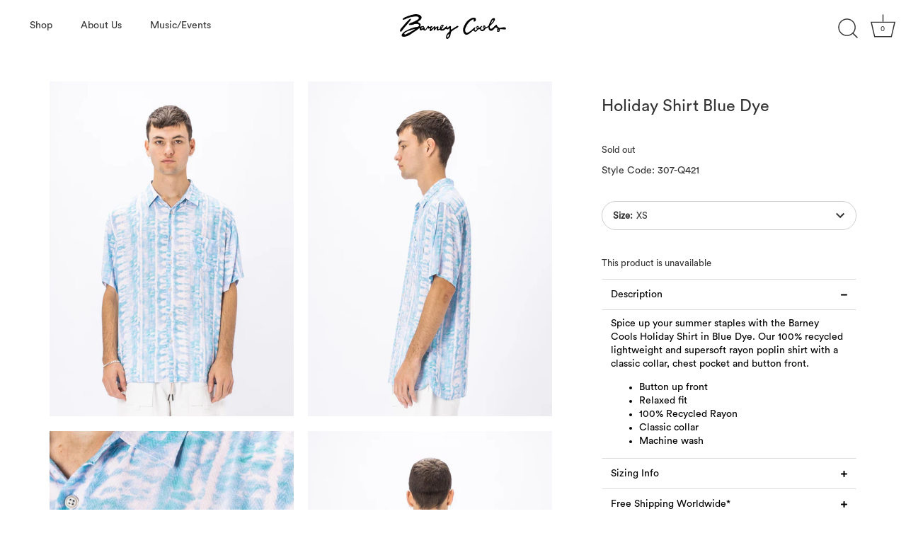

--- FILE ---
content_type: text/html; charset=utf-8
request_url: https://barneycools.com/products/holiday-shirt-blue-dye
body_size: 79538
content:
<!doctype html>
<html class="no-js" lang="en">
<head>
  <!-- Showcase 5.0.5 -->

  <link rel="preload" href="//barneycools.com/cdn/shop/t/110/assets/styles.css?v=134282765237376587071762137039" as="style">

  <meta charset="utf-8" />
<meta name="viewport" content="width=device-width,initial-scale=1.0" />
<meta http-equiv="X-UA-Compatible" content="IE=edge">

<link rel="preconnect" href="https://cdn.shopify.com" crossorigin>
<link rel="preconnect" href="https://fonts.shopify.com" crossorigin>
<link rel="preconnect" href="https://monorail-edge.shopifysvc.com"><link rel="preload" as="font" href="//barneycools.com/cdn/fonts/abel/abel_n4.0254805ccf79872a96d53996a984f2b9039f9995.woff2" type="font/woff2" crossorigin><link rel="preload" as="font" href="//barneycools.com/cdn/fonts/abel/abel_n4.0254805ccf79872a96d53996a984f2b9039f9995.woff2" type="font/woff2" crossorigin><link rel="preload" as="font" href="//barneycools.com/cdn/fonts/bebas_neue/bebasneue_n4.135cdbcf397f167ca17d9c75224e0af26b4b4e55.woff2" type="font/woff2" crossorigin><link rel="preload" as="font" href="//barneycools.com/cdn/fonts/bebas_neue/bebasneue_n4.135cdbcf397f167ca17d9c75224e0af26b4b4e55.woff2" type="font/woff2" crossorigin><link rel="preload" href="//barneycools.com/cdn/shop/t/110/assets/vendor.js?v=141854771668943704401759899143" as="script">
<link rel="preload" href="//barneycools.com/cdn/shop/t/110/assets/theme.js?v=164527344553757863421759899143" as="script"><link rel="canonical" href="https://barneycools.com/products/holiday-shirt-blue-dye" /><link rel="shortcut icon" href="//barneycools.com/cdn/shop/files/B.Cools_fav.png?v=1762135468" type="image/png" /><meta name="description" content="Buy the Holiday Shirt Blue Dye online at www.BarneyCools.com and receive free shipping* worldwide. (min order. $75 AU / $100 RoW)">
<meta name="theme-color" content="#f6b2b2">
  <script>!function(i,n,s,t,a,u,d){i.InstantConfig=i.InstantConfig||{},i.InstantConfig.siteId='site_RQKXRuaKnnZ8zUahoZKv6MGs',i.InstantConfig.customerEmail='',i.InstantConfig.platform='SHOPIFY',d=i.InstantJS=i.InstantJS||{},d.trackQueue=[],d.track=function(){d.trackQueue.push(arguments)},u=n.createElement(s),u.async=!0,u.src=t,a=n.getElementsByTagName(s)[0],a.parentNode.insertBefore(u,a)}(window,document,'script','https://js.instant.one/v1/instant.min.js');</script>
  <title>
    Holiday Shirt Blue Dye &ndash; Barney Cools
  </title>

  <meta property="og:site_name" content="Barney Cools">
<meta property="og:url" content="https://barneycools.com/products/holiday-shirt-blue-dye">
<meta property="og:title" content="Holiday Shirt Blue Dye">
<meta property="og:type" content="product">
<meta property="og:description" content="Buy the Holiday Shirt Blue Dye online at www.BarneyCools.com and receive free shipping* worldwide. (min order. $75 AU / $100 RoW)"><meta property="og:image" content="http://barneycools.com/cdn/shop/products/307-Q421-0-2_1200x1200.jpg?v=1642031241">
  <meta property="og:image:secure_url" content="https://barneycools.com/cdn/shop/products/307-Q421-0-2_1200x1200.jpg?v=1642031241">
  <meta property="og:image:width" content="1600">
  <meta property="og:image:height" content="2196"><meta property="og:price:amount" content="99">
  <meta property="og:price:currency" content="AUD"><meta name="twitter:card" content="summary_large_image">
<meta name="twitter:title" content="Holiday Shirt Blue Dye">
<meta name="twitter:description" content="Buy the Holiday Shirt Blue Dye online at www.BarneyCools.com and receive free shipping* worldwide. (min order. $75 AU / $100 RoW)">


  <style data-shopify>
    :root {
      --viewport-height: 100vh;
      --viewport-height-first-section: 100vh;
    }
  </style>

  <link href="//barneycools.com/cdn/shop/t/110/assets/styles.css?v=134282765237376587071762137039" rel="stylesheet" type="text/css" media="all" />

  
  <script>window.performance && window.performance.mark && window.performance.mark('shopify.content_for_header.start');</script><meta name="google-site-verification" content="ZibDavMnjs50nMSMDNXZMJ-zCl74s9xx5RMRq1W21D8">
<meta name="facebook-domain-verification" content="o5o26bccnqemz2ctpqb2fg96g82kjo">
<meta name="facebook-domain-verification" content="tbe7o3h23pqicxz62vm98kjx3ceea3">
<meta name="facebook-domain-verification" content="nz1s5q804s4vj0cgjwb4iohli9rvl3">
<meta id="shopify-digital-wallet" name="shopify-digital-wallet" content="/2608103476/digital_wallets/dialog">
<meta name="shopify-checkout-api-token" content="ca9808c820f94547b32b038d756151d5">
<meta id="in-context-paypal-metadata" data-shop-id="2608103476" data-venmo-supported="false" data-environment="production" data-locale="en_US" data-paypal-v4="true" data-currency="AUD">
<link rel="alternate" hreflang="x-default" href="https://barneycools.com/products/holiday-shirt-blue-dye">
<link rel="alternate" hreflang="en-AC" href="https://barneycools.com/en-intl/products/holiday-shirt-blue-dye">
<link rel="alternate" hreflang="en-AD" href="https://barneycools.com/en-intl/products/holiday-shirt-blue-dye">
<link rel="alternate" hreflang="en-AE" href="https://barneycools.com/en-intl/products/holiday-shirt-blue-dye">
<link rel="alternate" hreflang="en-AF" href="https://barneycools.com/en-intl/products/holiday-shirt-blue-dye">
<link rel="alternate" hreflang="en-AG" href="https://barneycools.com/en-intl/products/holiday-shirt-blue-dye">
<link rel="alternate" hreflang="en-AI" href="https://barneycools.com/en-intl/products/holiday-shirt-blue-dye">
<link rel="alternate" hreflang="en-AL" href="https://barneycools.com/en-intl/products/holiday-shirt-blue-dye">
<link rel="alternate" hreflang="en-AM" href="https://barneycools.com/en-intl/products/holiday-shirt-blue-dye">
<link rel="alternate" hreflang="en-AO" href="https://barneycools.com/en-intl/products/holiday-shirt-blue-dye">
<link rel="alternate" hreflang="en-AR" href="https://barneycools.com/en-intl/products/holiday-shirt-blue-dye">
<link rel="alternate" hreflang="en-AT" href="https://barneycools.com/en-intl/products/holiday-shirt-blue-dye">
<link rel="alternate" hreflang="en-AW" href="https://barneycools.com/en-intl/products/holiday-shirt-blue-dye">
<link rel="alternate" hreflang="en-AX" href="https://barneycools.com/en-intl/products/holiday-shirt-blue-dye">
<link rel="alternate" hreflang="en-AZ" href="https://barneycools.com/en-intl/products/holiday-shirt-blue-dye">
<link rel="alternate" hreflang="en-BA" href="https://barneycools.com/en-intl/products/holiday-shirt-blue-dye">
<link rel="alternate" hreflang="en-BB" href="https://barneycools.com/en-intl/products/holiday-shirt-blue-dye">
<link rel="alternate" hreflang="en-BD" href="https://barneycools.com/en-intl/products/holiday-shirt-blue-dye">
<link rel="alternate" hreflang="en-BE" href="https://barneycools.com/en-intl/products/holiday-shirt-blue-dye">
<link rel="alternate" hreflang="en-BF" href="https://barneycools.com/en-intl/products/holiday-shirt-blue-dye">
<link rel="alternate" hreflang="en-BG" href="https://barneycools.com/en-intl/products/holiday-shirt-blue-dye">
<link rel="alternate" hreflang="en-BH" href="https://barneycools.com/en-intl/products/holiday-shirt-blue-dye">
<link rel="alternate" hreflang="en-BI" href="https://barneycools.com/en-intl/products/holiday-shirt-blue-dye">
<link rel="alternate" hreflang="en-BJ" href="https://barneycools.com/en-intl/products/holiday-shirt-blue-dye">
<link rel="alternate" hreflang="en-BL" href="https://barneycools.com/en-intl/products/holiday-shirt-blue-dye">
<link rel="alternate" hreflang="en-BM" href="https://barneycools.com/en-intl/products/holiday-shirt-blue-dye">
<link rel="alternate" hreflang="en-BN" href="https://barneycools.com/en-intl/products/holiday-shirt-blue-dye">
<link rel="alternate" hreflang="en-BO" href="https://barneycools.com/en-intl/products/holiday-shirt-blue-dye">
<link rel="alternate" hreflang="en-BQ" href="https://barneycools.com/en-intl/products/holiday-shirt-blue-dye">
<link rel="alternate" hreflang="en-BR" href="https://barneycools.com/en-intl/products/holiday-shirt-blue-dye">
<link rel="alternate" hreflang="en-BS" href="https://barneycools.com/en-intl/products/holiday-shirt-blue-dye">
<link rel="alternate" hreflang="en-BT" href="https://barneycools.com/en-intl/products/holiday-shirt-blue-dye">
<link rel="alternate" hreflang="en-BW" href="https://barneycools.com/en-intl/products/holiday-shirt-blue-dye">
<link rel="alternate" hreflang="en-BY" href="https://barneycools.com/en-intl/products/holiday-shirt-blue-dye">
<link rel="alternate" hreflang="en-BZ" href="https://barneycools.com/en-intl/products/holiday-shirt-blue-dye">
<link rel="alternate" hreflang="en-CC" href="https://barneycools.com/en-intl/products/holiday-shirt-blue-dye">
<link rel="alternate" hreflang="en-CD" href="https://barneycools.com/en-intl/products/holiday-shirt-blue-dye">
<link rel="alternate" hreflang="en-CF" href="https://barneycools.com/en-intl/products/holiday-shirt-blue-dye">
<link rel="alternate" hreflang="en-CG" href="https://barneycools.com/en-intl/products/holiday-shirt-blue-dye">
<link rel="alternate" hreflang="en-CH" href="https://barneycools.com/en-intl/products/holiday-shirt-blue-dye">
<link rel="alternate" hreflang="en-CI" href="https://barneycools.com/en-intl/products/holiday-shirt-blue-dye">
<link rel="alternate" hreflang="en-CK" href="https://barneycools.com/en-intl/products/holiday-shirt-blue-dye">
<link rel="alternate" hreflang="en-CL" href="https://barneycools.com/en-intl/products/holiday-shirt-blue-dye">
<link rel="alternate" hreflang="en-CM" href="https://barneycools.com/en-intl/products/holiday-shirt-blue-dye">
<link rel="alternate" hreflang="en-CN" href="https://barneycools.com/en-intl/products/holiday-shirt-blue-dye">
<link rel="alternate" hreflang="en-CO" href="https://barneycools.com/en-intl/products/holiday-shirt-blue-dye">
<link rel="alternate" hreflang="en-CR" href="https://barneycools.com/en-intl/products/holiday-shirt-blue-dye">
<link rel="alternate" hreflang="en-CV" href="https://barneycools.com/en-intl/products/holiday-shirt-blue-dye">
<link rel="alternate" hreflang="en-CW" href="https://barneycools.com/en-intl/products/holiday-shirt-blue-dye">
<link rel="alternate" hreflang="en-CX" href="https://barneycools.com/en-intl/products/holiday-shirt-blue-dye">
<link rel="alternate" hreflang="en-CY" href="https://barneycools.com/en-intl/products/holiday-shirt-blue-dye">
<link rel="alternate" hreflang="en-CZ" href="https://barneycools.com/en-intl/products/holiday-shirt-blue-dye">
<link rel="alternate" hreflang="en-DE" href="https://barneycools.com/en-intl/products/holiday-shirt-blue-dye">
<link rel="alternate" hreflang="en-DJ" href="https://barneycools.com/en-intl/products/holiday-shirt-blue-dye">
<link rel="alternate" hreflang="en-DK" href="https://barneycools.com/en-intl/products/holiday-shirt-blue-dye">
<link rel="alternate" hreflang="en-DM" href="https://barneycools.com/en-intl/products/holiday-shirt-blue-dye">
<link rel="alternate" hreflang="en-DO" href="https://barneycools.com/en-intl/products/holiday-shirt-blue-dye">
<link rel="alternate" hreflang="en-DZ" href="https://barneycools.com/en-intl/products/holiday-shirt-blue-dye">
<link rel="alternate" hreflang="en-EC" href="https://barneycools.com/en-intl/products/holiday-shirt-blue-dye">
<link rel="alternate" hreflang="en-EE" href="https://barneycools.com/en-intl/products/holiday-shirt-blue-dye">
<link rel="alternate" hreflang="en-EG" href="https://barneycools.com/en-intl/products/holiday-shirt-blue-dye">
<link rel="alternate" hreflang="en-EH" href="https://barneycools.com/en-intl/products/holiday-shirt-blue-dye">
<link rel="alternate" hreflang="en-ER" href="https://barneycools.com/en-intl/products/holiday-shirt-blue-dye">
<link rel="alternate" hreflang="en-ES" href="https://barneycools.com/en-intl/products/holiday-shirt-blue-dye">
<link rel="alternate" hreflang="en-ET" href="https://barneycools.com/en-intl/products/holiday-shirt-blue-dye">
<link rel="alternate" hreflang="en-FI" href="https://barneycools.com/en-intl/products/holiday-shirt-blue-dye">
<link rel="alternate" hreflang="en-FJ" href="https://barneycools.com/en-intl/products/holiday-shirt-blue-dye">
<link rel="alternate" hreflang="en-FK" href="https://barneycools.com/en-intl/products/holiday-shirt-blue-dye">
<link rel="alternate" hreflang="en-FO" href="https://barneycools.com/en-intl/products/holiday-shirt-blue-dye">
<link rel="alternate" hreflang="en-FR" href="https://barneycools.com/en-intl/products/holiday-shirt-blue-dye">
<link rel="alternate" hreflang="en-GA" href="https://barneycools.com/en-intl/products/holiday-shirt-blue-dye">
<link rel="alternate" hreflang="en-GB" href="https://barneycools.com/en-intl/products/holiday-shirt-blue-dye">
<link rel="alternate" hreflang="en-GD" href="https://barneycools.com/en-intl/products/holiday-shirt-blue-dye">
<link rel="alternate" hreflang="en-GE" href="https://barneycools.com/en-intl/products/holiday-shirt-blue-dye">
<link rel="alternate" hreflang="en-GF" href="https://barneycools.com/en-intl/products/holiday-shirt-blue-dye">
<link rel="alternate" hreflang="en-GG" href="https://barneycools.com/en-intl/products/holiday-shirt-blue-dye">
<link rel="alternate" hreflang="en-GH" href="https://barneycools.com/en-intl/products/holiday-shirt-blue-dye">
<link rel="alternate" hreflang="en-GI" href="https://barneycools.com/en-intl/products/holiday-shirt-blue-dye">
<link rel="alternate" hreflang="en-GL" href="https://barneycools.com/en-intl/products/holiday-shirt-blue-dye">
<link rel="alternate" hreflang="en-GM" href="https://barneycools.com/en-intl/products/holiday-shirt-blue-dye">
<link rel="alternate" hreflang="en-GN" href="https://barneycools.com/en-intl/products/holiday-shirt-blue-dye">
<link rel="alternate" hreflang="en-GP" href="https://barneycools.com/en-intl/products/holiday-shirt-blue-dye">
<link rel="alternate" hreflang="en-GQ" href="https://barneycools.com/en-intl/products/holiday-shirt-blue-dye">
<link rel="alternate" hreflang="en-GR" href="https://barneycools.com/en-intl/products/holiday-shirt-blue-dye">
<link rel="alternate" hreflang="en-GS" href="https://barneycools.com/en-intl/products/holiday-shirt-blue-dye">
<link rel="alternate" hreflang="en-GT" href="https://barneycools.com/en-intl/products/holiday-shirt-blue-dye">
<link rel="alternate" hreflang="en-GW" href="https://barneycools.com/en-intl/products/holiday-shirt-blue-dye">
<link rel="alternate" hreflang="en-GY" href="https://barneycools.com/en-intl/products/holiday-shirt-blue-dye">
<link rel="alternate" hreflang="en-HK" href="https://barneycools.com/en-intl/products/holiday-shirt-blue-dye">
<link rel="alternate" hreflang="en-HN" href="https://barneycools.com/en-intl/products/holiday-shirt-blue-dye">
<link rel="alternate" hreflang="en-HR" href="https://barneycools.com/en-intl/products/holiday-shirt-blue-dye">
<link rel="alternate" hreflang="en-HT" href="https://barneycools.com/en-intl/products/holiday-shirt-blue-dye">
<link rel="alternate" hreflang="en-HU" href="https://barneycools.com/en-intl/products/holiday-shirt-blue-dye">
<link rel="alternate" hreflang="en-ID" href="https://barneycools.com/en-intl/products/holiday-shirt-blue-dye">
<link rel="alternate" hreflang="en-IE" href="https://barneycools.com/en-intl/products/holiday-shirt-blue-dye">
<link rel="alternate" hreflang="en-IL" href="https://barneycools.com/en-intl/products/holiday-shirt-blue-dye">
<link rel="alternate" hreflang="en-IM" href="https://barneycools.com/en-intl/products/holiday-shirt-blue-dye">
<link rel="alternate" hreflang="en-IN" href="https://barneycools.com/en-intl/products/holiday-shirt-blue-dye">
<link rel="alternate" hreflang="en-IO" href="https://barneycools.com/en-intl/products/holiday-shirt-blue-dye">
<link rel="alternate" hreflang="en-IQ" href="https://barneycools.com/en-intl/products/holiday-shirt-blue-dye">
<link rel="alternate" hreflang="en-IS" href="https://barneycools.com/en-intl/products/holiday-shirt-blue-dye">
<link rel="alternate" hreflang="en-IT" href="https://barneycools.com/en-intl/products/holiday-shirt-blue-dye">
<link rel="alternate" hreflang="en-JE" href="https://barneycools.com/en-intl/products/holiday-shirt-blue-dye">
<link rel="alternate" hreflang="en-JM" href="https://barneycools.com/en-intl/products/holiday-shirt-blue-dye">
<link rel="alternate" hreflang="en-JO" href="https://barneycools.com/en-intl/products/holiday-shirt-blue-dye">
<link rel="alternate" hreflang="en-JP" href="https://barneycools.com/en-intl/products/holiday-shirt-blue-dye">
<link rel="alternate" hreflang="en-KE" href="https://barneycools.com/en-intl/products/holiday-shirt-blue-dye">
<link rel="alternate" hreflang="en-KG" href="https://barneycools.com/en-intl/products/holiday-shirt-blue-dye">
<link rel="alternate" hreflang="en-KH" href="https://barneycools.com/en-intl/products/holiday-shirt-blue-dye">
<link rel="alternate" hreflang="en-KI" href="https://barneycools.com/en-intl/products/holiday-shirt-blue-dye">
<link rel="alternate" hreflang="en-KM" href="https://barneycools.com/en-intl/products/holiday-shirt-blue-dye">
<link rel="alternate" hreflang="en-KN" href="https://barneycools.com/en-intl/products/holiday-shirt-blue-dye">
<link rel="alternate" hreflang="en-KR" href="https://barneycools.com/en-intl/products/holiday-shirt-blue-dye">
<link rel="alternate" hreflang="en-KW" href="https://barneycools.com/en-intl/products/holiday-shirt-blue-dye">
<link rel="alternate" hreflang="en-KY" href="https://barneycools.com/en-intl/products/holiday-shirt-blue-dye">
<link rel="alternate" hreflang="en-KZ" href="https://barneycools.com/en-intl/products/holiday-shirt-blue-dye">
<link rel="alternate" hreflang="en-LA" href="https://barneycools.com/en-intl/products/holiday-shirt-blue-dye">
<link rel="alternate" hreflang="en-LB" href="https://barneycools.com/en-intl/products/holiday-shirt-blue-dye">
<link rel="alternate" hreflang="en-LC" href="https://barneycools.com/en-intl/products/holiday-shirt-blue-dye">
<link rel="alternate" hreflang="en-LI" href="https://barneycools.com/en-intl/products/holiday-shirt-blue-dye">
<link rel="alternate" hreflang="en-LK" href="https://barneycools.com/en-intl/products/holiday-shirt-blue-dye">
<link rel="alternate" hreflang="en-LR" href="https://barneycools.com/en-intl/products/holiday-shirt-blue-dye">
<link rel="alternate" hreflang="en-LS" href="https://barneycools.com/en-intl/products/holiday-shirt-blue-dye">
<link rel="alternate" hreflang="en-LT" href="https://barneycools.com/en-intl/products/holiday-shirt-blue-dye">
<link rel="alternate" hreflang="en-LU" href="https://barneycools.com/en-intl/products/holiday-shirt-blue-dye">
<link rel="alternate" hreflang="en-LV" href="https://barneycools.com/en-intl/products/holiday-shirt-blue-dye">
<link rel="alternate" hreflang="en-LY" href="https://barneycools.com/en-intl/products/holiday-shirt-blue-dye">
<link rel="alternate" hreflang="en-MA" href="https://barneycools.com/en-intl/products/holiday-shirt-blue-dye">
<link rel="alternate" hreflang="en-MC" href="https://barneycools.com/en-intl/products/holiday-shirt-blue-dye">
<link rel="alternate" hreflang="en-MD" href="https://barneycools.com/en-intl/products/holiday-shirt-blue-dye">
<link rel="alternate" hreflang="en-ME" href="https://barneycools.com/en-intl/products/holiday-shirt-blue-dye">
<link rel="alternate" hreflang="en-MF" href="https://barneycools.com/en-intl/products/holiday-shirt-blue-dye">
<link rel="alternate" hreflang="en-MG" href="https://barneycools.com/en-intl/products/holiday-shirt-blue-dye">
<link rel="alternate" hreflang="en-MK" href="https://barneycools.com/en-intl/products/holiday-shirt-blue-dye">
<link rel="alternate" hreflang="en-ML" href="https://barneycools.com/en-intl/products/holiday-shirt-blue-dye">
<link rel="alternate" hreflang="en-MM" href="https://barneycools.com/en-intl/products/holiday-shirt-blue-dye">
<link rel="alternate" hreflang="en-MN" href="https://barneycools.com/en-intl/products/holiday-shirt-blue-dye">
<link rel="alternate" hreflang="en-MO" href="https://barneycools.com/en-intl/products/holiday-shirt-blue-dye">
<link rel="alternate" hreflang="en-MQ" href="https://barneycools.com/en-intl/products/holiday-shirt-blue-dye">
<link rel="alternate" hreflang="en-MR" href="https://barneycools.com/en-intl/products/holiday-shirt-blue-dye">
<link rel="alternate" hreflang="en-MS" href="https://barneycools.com/en-intl/products/holiday-shirt-blue-dye">
<link rel="alternate" hreflang="en-MT" href="https://barneycools.com/en-intl/products/holiday-shirt-blue-dye">
<link rel="alternate" hreflang="en-MU" href="https://barneycools.com/en-intl/products/holiday-shirt-blue-dye">
<link rel="alternate" hreflang="en-MV" href="https://barneycools.com/en-intl/products/holiday-shirt-blue-dye">
<link rel="alternate" hreflang="en-MW" href="https://barneycools.com/en-intl/products/holiday-shirt-blue-dye">
<link rel="alternate" hreflang="en-MX" href="https://barneycools.com/en-intl/products/holiday-shirt-blue-dye">
<link rel="alternate" hreflang="en-MY" href="https://barneycools.com/en-intl/products/holiday-shirt-blue-dye">
<link rel="alternate" hreflang="en-MZ" href="https://barneycools.com/en-intl/products/holiday-shirt-blue-dye">
<link rel="alternate" hreflang="en-NA" href="https://barneycools.com/en-intl/products/holiday-shirt-blue-dye">
<link rel="alternate" hreflang="en-NC" href="https://barneycools.com/en-intl/products/holiday-shirt-blue-dye">
<link rel="alternate" hreflang="en-NE" href="https://barneycools.com/en-intl/products/holiday-shirt-blue-dye">
<link rel="alternate" hreflang="en-NF" href="https://barneycools.com/en-intl/products/holiday-shirt-blue-dye">
<link rel="alternate" hreflang="en-NG" href="https://barneycools.com/en-intl/products/holiday-shirt-blue-dye">
<link rel="alternate" hreflang="en-NI" href="https://barneycools.com/en-intl/products/holiday-shirt-blue-dye">
<link rel="alternate" hreflang="en-NL" href="https://barneycools.com/en-intl/products/holiday-shirt-blue-dye">
<link rel="alternate" hreflang="en-NO" href="https://barneycools.com/en-intl/products/holiday-shirt-blue-dye">
<link rel="alternate" hreflang="en-NP" href="https://barneycools.com/en-intl/products/holiday-shirt-blue-dye">
<link rel="alternate" hreflang="en-NR" href="https://barneycools.com/en-intl/products/holiday-shirt-blue-dye">
<link rel="alternate" hreflang="en-NU" href="https://barneycools.com/en-intl/products/holiday-shirt-blue-dye">
<link rel="alternate" hreflang="en-OM" href="https://barneycools.com/en-intl/products/holiday-shirt-blue-dye">
<link rel="alternate" hreflang="en-PA" href="https://barneycools.com/en-intl/products/holiday-shirt-blue-dye">
<link rel="alternate" hreflang="en-PE" href="https://barneycools.com/en-intl/products/holiday-shirt-blue-dye">
<link rel="alternate" hreflang="en-PF" href="https://barneycools.com/en-intl/products/holiday-shirt-blue-dye">
<link rel="alternate" hreflang="en-PG" href="https://barneycools.com/en-intl/products/holiday-shirt-blue-dye">
<link rel="alternate" hreflang="en-PH" href="https://barneycools.com/en-intl/products/holiday-shirt-blue-dye">
<link rel="alternate" hreflang="en-PK" href="https://barneycools.com/en-intl/products/holiday-shirt-blue-dye">
<link rel="alternate" hreflang="en-PL" href="https://barneycools.com/en-intl/products/holiday-shirt-blue-dye">
<link rel="alternate" hreflang="en-PM" href="https://barneycools.com/en-intl/products/holiday-shirt-blue-dye">
<link rel="alternate" hreflang="en-PN" href="https://barneycools.com/en-intl/products/holiday-shirt-blue-dye">
<link rel="alternate" hreflang="en-PS" href="https://barneycools.com/en-intl/products/holiday-shirt-blue-dye">
<link rel="alternate" hreflang="en-PT" href="https://barneycools.com/en-intl/products/holiday-shirt-blue-dye">
<link rel="alternate" hreflang="en-PY" href="https://barneycools.com/en-intl/products/holiday-shirt-blue-dye">
<link rel="alternate" hreflang="en-QA" href="https://barneycools.com/en-intl/products/holiday-shirt-blue-dye">
<link rel="alternate" hreflang="en-RE" href="https://barneycools.com/en-intl/products/holiday-shirt-blue-dye">
<link rel="alternate" hreflang="en-RO" href="https://barneycools.com/en-intl/products/holiday-shirt-blue-dye">
<link rel="alternate" hreflang="en-RS" href="https://barneycools.com/en-intl/products/holiday-shirt-blue-dye">
<link rel="alternate" hreflang="en-RU" href="https://barneycools.com/en-intl/products/holiday-shirt-blue-dye">
<link rel="alternate" hreflang="en-RW" href="https://barneycools.com/en-intl/products/holiday-shirt-blue-dye">
<link rel="alternate" hreflang="en-SA" href="https://barneycools.com/en-intl/products/holiday-shirt-blue-dye">
<link rel="alternate" hreflang="en-SB" href="https://barneycools.com/en-intl/products/holiday-shirt-blue-dye">
<link rel="alternate" hreflang="en-SC" href="https://barneycools.com/en-intl/products/holiday-shirt-blue-dye">
<link rel="alternate" hreflang="en-SD" href="https://barneycools.com/en-intl/products/holiday-shirt-blue-dye">
<link rel="alternate" hreflang="en-SE" href="https://barneycools.com/en-intl/products/holiday-shirt-blue-dye">
<link rel="alternate" hreflang="en-SG" href="https://barneycools.com/en-intl/products/holiday-shirt-blue-dye">
<link rel="alternate" hreflang="en-SH" href="https://barneycools.com/en-intl/products/holiday-shirt-blue-dye">
<link rel="alternate" hreflang="en-SI" href="https://barneycools.com/en-intl/products/holiday-shirt-blue-dye">
<link rel="alternate" hreflang="en-SJ" href="https://barneycools.com/en-intl/products/holiday-shirt-blue-dye">
<link rel="alternate" hreflang="en-SK" href="https://barneycools.com/en-intl/products/holiday-shirt-blue-dye">
<link rel="alternate" hreflang="en-SL" href="https://barneycools.com/en-intl/products/holiday-shirt-blue-dye">
<link rel="alternate" hreflang="en-SM" href="https://barneycools.com/en-intl/products/holiday-shirt-blue-dye">
<link rel="alternate" hreflang="en-SN" href="https://barneycools.com/en-intl/products/holiday-shirt-blue-dye">
<link rel="alternate" hreflang="en-SO" href="https://barneycools.com/en-intl/products/holiday-shirt-blue-dye">
<link rel="alternate" hreflang="en-SR" href="https://barneycools.com/en-intl/products/holiday-shirt-blue-dye">
<link rel="alternate" hreflang="en-SS" href="https://barneycools.com/en-intl/products/holiday-shirt-blue-dye">
<link rel="alternate" hreflang="en-ST" href="https://barneycools.com/en-intl/products/holiday-shirt-blue-dye">
<link rel="alternate" hreflang="en-SV" href="https://barneycools.com/en-intl/products/holiday-shirt-blue-dye">
<link rel="alternate" hreflang="en-SX" href="https://barneycools.com/en-intl/products/holiday-shirt-blue-dye">
<link rel="alternate" hreflang="en-SZ" href="https://barneycools.com/en-intl/products/holiday-shirt-blue-dye">
<link rel="alternate" hreflang="en-TA" href="https://barneycools.com/en-intl/products/holiday-shirt-blue-dye">
<link rel="alternate" hreflang="en-TC" href="https://barneycools.com/en-intl/products/holiday-shirt-blue-dye">
<link rel="alternate" hreflang="en-TD" href="https://barneycools.com/en-intl/products/holiday-shirt-blue-dye">
<link rel="alternate" hreflang="en-TF" href="https://barneycools.com/en-intl/products/holiday-shirt-blue-dye">
<link rel="alternate" hreflang="en-TG" href="https://barneycools.com/en-intl/products/holiday-shirt-blue-dye">
<link rel="alternate" hreflang="en-TH" href="https://barneycools.com/en-intl/products/holiday-shirt-blue-dye">
<link rel="alternate" hreflang="en-TJ" href="https://barneycools.com/en-intl/products/holiday-shirt-blue-dye">
<link rel="alternate" hreflang="en-TK" href="https://barneycools.com/en-intl/products/holiday-shirt-blue-dye">
<link rel="alternate" hreflang="en-TL" href="https://barneycools.com/en-intl/products/holiday-shirt-blue-dye">
<link rel="alternate" hreflang="en-TM" href="https://barneycools.com/en-intl/products/holiday-shirt-blue-dye">
<link rel="alternate" hreflang="en-TN" href="https://barneycools.com/en-intl/products/holiday-shirt-blue-dye">
<link rel="alternate" hreflang="en-TO" href="https://barneycools.com/en-intl/products/holiday-shirt-blue-dye">
<link rel="alternate" hreflang="en-TR" href="https://barneycools.com/en-intl/products/holiday-shirt-blue-dye">
<link rel="alternate" hreflang="en-TT" href="https://barneycools.com/en-intl/products/holiday-shirt-blue-dye">
<link rel="alternate" hreflang="en-TV" href="https://barneycools.com/en-intl/products/holiday-shirt-blue-dye">
<link rel="alternate" hreflang="en-TW" href="https://barneycools.com/en-intl/products/holiday-shirt-blue-dye">
<link rel="alternate" hreflang="en-TZ" href="https://barneycools.com/en-intl/products/holiday-shirt-blue-dye">
<link rel="alternate" hreflang="en-UA" href="https://barneycools.com/en-intl/products/holiday-shirt-blue-dye">
<link rel="alternate" hreflang="en-UG" href="https://barneycools.com/en-intl/products/holiday-shirt-blue-dye">
<link rel="alternate" hreflang="en-UM" href="https://barneycools.com/en-intl/products/holiday-shirt-blue-dye">
<link rel="alternate" hreflang="en-UY" href="https://barneycools.com/en-intl/products/holiday-shirt-blue-dye">
<link rel="alternate" hreflang="en-UZ" href="https://barneycools.com/en-intl/products/holiday-shirt-blue-dye">
<link rel="alternate" hreflang="en-VA" href="https://barneycools.com/en-intl/products/holiday-shirt-blue-dye">
<link rel="alternate" hreflang="en-VC" href="https://barneycools.com/en-intl/products/holiday-shirt-blue-dye">
<link rel="alternate" hreflang="en-VE" href="https://barneycools.com/en-intl/products/holiday-shirt-blue-dye">
<link rel="alternate" hreflang="en-VG" href="https://barneycools.com/en-intl/products/holiday-shirt-blue-dye">
<link rel="alternate" hreflang="en-VN" href="https://barneycools.com/en-intl/products/holiday-shirt-blue-dye">
<link rel="alternate" hreflang="en-VU" href="https://barneycools.com/en-intl/products/holiday-shirt-blue-dye">
<link rel="alternate" hreflang="en-WF" href="https://barneycools.com/en-intl/products/holiday-shirt-blue-dye">
<link rel="alternate" hreflang="en-WS" href="https://barneycools.com/en-intl/products/holiday-shirt-blue-dye">
<link rel="alternate" hreflang="en-XK" href="https://barneycools.com/en-intl/products/holiday-shirt-blue-dye">
<link rel="alternate" hreflang="en-YE" href="https://barneycools.com/en-intl/products/holiday-shirt-blue-dye">
<link rel="alternate" hreflang="en-YT" href="https://barneycools.com/en-intl/products/holiday-shirt-blue-dye">
<link rel="alternate" hreflang="en-ZA" href="https://barneycools.com/en-intl/products/holiday-shirt-blue-dye">
<link rel="alternate" hreflang="en-ZM" href="https://barneycools.com/en-intl/products/holiday-shirt-blue-dye">
<link rel="alternate" hreflang="en-ZW" href="https://barneycools.com/en-intl/products/holiday-shirt-blue-dye">
<link rel="alternate" hreflang="en-AU" href="https://barneycools.com/products/holiday-shirt-blue-dye">
<link rel="alternate" type="application/json+oembed" href="https://barneycools.com/products/holiday-shirt-blue-dye.oembed">
<script async="async" src="/checkouts/internal/preloads.js?locale=en-AU"></script>
<link rel="preconnect" href="https://shop.app" crossorigin="anonymous">
<script async="async" src="https://shop.app/checkouts/internal/preloads.js?locale=en-AU&shop_id=2608103476" crossorigin="anonymous"></script>
<script id="apple-pay-shop-capabilities" type="application/json">{"shopId":2608103476,"countryCode":"AU","currencyCode":"AUD","merchantCapabilities":["supports3DS"],"merchantId":"gid:\/\/shopify\/Shop\/2608103476","merchantName":"Barney Cools","requiredBillingContactFields":["postalAddress","email","phone"],"requiredShippingContactFields":["postalAddress","email","phone"],"shippingType":"shipping","supportedNetworks":["visa","masterCard","amex","jcb"],"total":{"type":"pending","label":"Barney Cools","amount":"1.00"},"shopifyPaymentsEnabled":true,"supportsSubscriptions":true}</script>
<script id="shopify-features" type="application/json">{"accessToken":"ca9808c820f94547b32b038d756151d5","betas":["rich-media-storefront-analytics"],"domain":"barneycools.com","predictiveSearch":true,"shopId":2608103476,"locale":"en"}</script>
<script>var Shopify = Shopify || {};
Shopify.shop = "barneycools.myshopify.com";
Shopify.locale = "en";
Shopify.currency = {"active":"AUD","rate":"1.0"};
Shopify.country = "AU";
Shopify.theme = {"name":"Showcase Relaunch (Production 8.10.26)","id":143169749070,"schema_name":"Showcase","schema_version":"5.0.5","theme_store_id":677,"role":"main"};
Shopify.theme.handle = "null";
Shopify.theme.style = {"id":null,"handle":null};
Shopify.cdnHost = "barneycools.com/cdn";
Shopify.routes = Shopify.routes || {};
Shopify.routes.root = "/";</script>
<script type="module">!function(o){(o.Shopify=o.Shopify||{}).modules=!0}(window);</script>
<script>!function(o){function n(){var o=[];function n(){o.push(Array.prototype.slice.apply(arguments))}return n.q=o,n}var t=o.Shopify=o.Shopify||{};t.loadFeatures=n(),t.autoloadFeatures=n()}(window);</script>
<script>
  window.ShopifyPay = window.ShopifyPay || {};
  window.ShopifyPay.apiHost = "shop.app\/pay";
  window.ShopifyPay.redirectState = null;
</script>
<script id="shop-js-analytics" type="application/json">{"pageType":"product"}</script>
<script defer="defer" async type="module" src="//barneycools.com/cdn/shopifycloud/shop-js/modules/v2/client.init-shop-cart-sync_dlpDe4U9.en.esm.js"></script>
<script defer="defer" async type="module" src="//barneycools.com/cdn/shopifycloud/shop-js/modules/v2/chunk.common_FunKbpTJ.esm.js"></script>
<script type="module">
  await import("//barneycools.com/cdn/shopifycloud/shop-js/modules/v2/client.init-shop-cart-sync_dlpDe4U9.en.esm.js");
await import("//barneycools.com/cdn/shopifycloud/shop-js/modules/v2/chunk.common_FunKbpTJ.esm.js");

  window.Shopify.SignInWithShop?.initShopCartSync?.({"fedCMEnabled":true,"windoidEnabled":true});

</script>
<script>
  window.Shopify = window.Shopify || {};
  if (!window.Shopify.featureAssets) window.Shopify.featureAssets = {};
  window.Shopify.featureAssets['shop-js'] = {"shop-cart-sync":["modules/v2/client.shop-cart-sync_DIWHqfTk.en.esm.js","modules/v2/chunk.common_FunKbpTJ.esm.js"],"init-fed-cm":["modules/v2/client.init-fed-cm_CmNkGb1A.en.esm.js","modules/v2/chunk.common_FunKbpTJ.esm.js"],"shop-button":["modules/v2/client.shop-button_Dpfxl9vG.en.esm.js","modules/v2/chunk.common_FunKbpTJ.esm.js"],"init-shop-cart-sync":["modules/v2/client.init-shop-cart-sync_dlpDe4U9.en.esm.js","modules/v2/chunk.common_FunKbpTJ.esm.js"],"init-shop-email-lookup-coordinator":["modules/v2/client.init-shop-email-lookup-coordinator_DUdFDmvK.en.esm.js","modules/v2/chunk.common_FunKbpTJ.esm.js"],"init-windoid":["modules/v2/client.init-windoid_V_O5I0mt.en.esm.js","modules/v2/chunk.common_FunKbpTJ.esm.js"],"pay-button":["modules/v2/client.pay-button_x_P2fRzB.en.esm.js","modules/v2/chunk.common_FunKbpTJ.esm.js"],"shop-toast-manager":["modules/v2/client.shop-toast-manager_p8J9W8kY.en.esm.js","modules/v2/chunk.common_FunKbpTJ.esm.js"],"shop-cash-offers":["modules/v2/client.shop-cash-offers_CtPYbIPM.en.esm.js","modules/v2/chunk.common_FunKbpTJ.esm.js","modules/v2/chunk.modal_n1zSoh3t.esm.js"],"shop-login-button":["modules/v2/client.shop-login-button_C3-NmE42.en.esm.js","modules/v2/chunk.common_FunKbpTJ.esm.js","modules/v2/chunk.modal_n1zSoh3t.esm.js"],"avatar":["modules/v2/client.avatar_BTnouDA3.en.esm.js"],"init-shop-for-new-customer-accounts":["modules/v2/client.init-shop-for-new-customer-accounts_aeWumpsw.en.esm.js","modules/v2/client.shop-login-button_C3-NmE42.en.esm.js","modules/v2/chunk.common_FunKbpTJ.esm.js","modules/v2/chunk.modal_n1zSoh3t.esm.js"],"init-customer-accounts-sign-up":["modules/v2/client.init-customer-accounts-sign-up_CRLhpYdY.en.esm.js","modules/v2/client.shop-login-button_C3-NmE42.en.esm.js","modules/v2/chunk.common_FunKbpTJ.esm.js","modules/v2/chunk.modal_n1zSoh3t.esm.js"],"init-customer-accounts":["modules/v2/client.init-customer-accounts_BkuyBVsz.en.esm.js","modules/v2/client.shop-login-button_C3-NmE42.en.esm.js","modules/v2/chunk.common_FunKbpTJ.esm.js","modules/v2/chunk.modal_n1zSoh3t.esm.js"],"shop-follow-button":["modules/v2/client.shop-follow-button_DDNA7Aw9.en.esm.js","modules/v2/chunk.common_FunKbpTJ.esm.js","modules/v2/chunk.modal_n1zSoh3t.esm.js"],"checkout-modal":["modules/v2/client.checkout-modal_EOl6FxyC.en.esm.js","modules/v2/chunk.common_FunKbpTJ.esm.js","modules/v2/chunk.modal_n1zSoh3t.esm.js"],"lead-capture":["modules/v2/client.lead-capture_LZVhB0lN.en.esm.js","modules/v2/chunk.common_FunKbpTJ.esm.js","modules/v2/chunk.modal_n1zSoh3t.esm.js"],"shop-login":["modules/v2/client.shop-login_D4d_T_FR.en.esm.js","modules/v2/chunk.common_FunKbpTJ.esm.js","modules/v2/chunk.modal_n1zSoh3t.esm.js"],"payment-terms":["modules/v2/client.payment-terms_g-geHK5T.en.esm.js","modules/v2/chunk.common_FunKbpTJ.esm.js","modules/v2/chunk.modal_n1zSoh3t.esm.js"]};
</script>
<script>(function() {
  var isLoaded = false;
  function asyncLoad() {
    if (isLoaded) return;
    isLoaded = true;
    var urls = ["\/\/www.powr.io\/powr.js?powr-token=barneycools.myshopify.com\u0026external-type=shopify\u0026shop=barneycools.myshopify.com","https:\/\/app.kiwisizing.com\/web\/js\/dist\/kiwiSizing\/plugin\/SizingPlugin.prod.js?v=329\u0026shop=barneycools.myshopify.com","https:\/\/mpop.pxucdn.com\/apps.pixelunion.net\/scripts\/js\/countdown\/bundle.min.js?shop=barneycools.myshopify.com","https:\/\/cdn-bundler.nice-team.net\/app\/js\/bundler.js?shop=barneycools.myshopify.com","https:\/\/cdn.shopify.com\/s\/files\/1\/0026\/0810\/3476\/t\/39\/assets\/round_up.js?v=1620971662\u0026shop=barneycools.myshopify.com","https:\/\/cdn-loyalty.yotpo.com\/loader\/OgroLYQlLUlwrw1pUCZ5yg.js?shop=barneycools.myshopify.com","https:\/\/shopify.instantsearchplus.com\/js\/loader.js?v=2\u0026mode=shopify\u0026UUID=e53df172-a0a0-4a4c-8c60-9b5262d51c57\u0026store=2608103476\u0026shop=barneycools.myshopify.com","https:\/\/tools.luckyorange.com\/core\/lo.js?site-id=92ffc614\u0026shop=barneycools.myshopify.com","https:\/\/cdnig.addons.business\/embed\/cloud\/barneycools\/cziframeagent.js?v=212104101107\u0026token=pYjh222203LmZjZB\u0026shop=barneycools.myshopify.com","https:\/\/cdn.nfcube.com\/instafeed-232a62d8565084d9fbc7e8fcc07e58ff.js?shop=barneycools.myshopify.com","https:\/\/app.sizeswatch.com\/sizeswatch.js?shop=barneycools.myshopify.com","https:\/\/t.cfjump.com\/tag\/61275?shop=barneycools.myshopify.com","https:\/\/config.gorgias.chat\/bundle-loader\/01GYCBRZR0TF346WAA7HCE6ZYZ?source=shopify1click\u0026shop=barneycools.myshopify.com","\/\/cdn.shopify.com\/proxy\/f5afb80058d4d5af0881860af78137e046fc9317749bf6401e8c99fecb6304d1\/app.ilovebyob.com\/static\/shopify_app\/js\/cart.js?shop=barneycools.myshopify.com\u0026sp-cache-control=cHVibGljLCBtYXgtYWdlPTkwMA","https:\/\/static.ablestar.app\/link-manager\/404-tracker\/2608103476\/cbeb7804-23a8-4088-89f5-a929a07166d7.js?shop=barneycools.myshopify.com","https:\/\/d18eg7dreypte5.cloudfront.net\/browse-abandonment\/smsbump_timer.js?shop=barneycools.myshopify.com","https:\/\/d18eg7dreypte5.cloudfront.net\/scripts\/integrations\/subscription.js?shop=barneycools.myshopify.com","https:\/\/cdn.9gtb.com\/loader.js?g_cvt_id=e9f1d3e4-c66f-4b44-b6b4-0fe867cda958\u0026shop=barneycools.myshopify.com","https:\/\/cdn.shopify.com\/s\/files\/1\/0026\/0810\/3476\/t\/110\/assets\/instant-pixel-site_RQKXRuaKnnZ8zUahoZKv6MGs.js?v=1764721843\u0026shop=barneycools.myshopify.com"];
    for (var i = 0; i < urls.length; i++) {
      var s = document.createElement('script');
      s.type = 'text/javascript';
      s.async = true;
      s.src = urls[i];
      var x = document.getElementsByTagName('script')[0];
      x.parentNode.insertBefore(s, x);
    }
  };
  if(window.attachEvent) {
    window.attachEvent('onload', asyncLoad);
  } else {
    window.addEventListener('load', asyncLoad, false);
  }
})();</script>
<script id="__st">var __st={"a":2608103476,"offset":39600,"reqid":"1435e72e-d9a1-41ea-a028-b38e2738c0df-1765780299","pageurl":"barneycools.com\/products\/holiday-shirt-blue-dye","u":"d8d624195e7a","p":"product","rtyp":"product","rid":6670147485774};</script>
<script>window.ShopifyPaypalV4VisibilityTracking = true;</script>
<script id="captcha-bootstrap">!function(){'use strict';const t='contact',e='account',n='new_comment',o=[[t,t],['blogs',n],['comments',n],[t,'customer']],c=[[e,'customer_login'],[e,'guest_login'],[e,'recover_customer_password'],[e,'create_customer']],r=t=>t.map((([t,e])=>`form[action*='/${t}']:not([data-nocaptcha='true']) input[name='form_type'][value='${e}']`)).join(','),a=t=>()=>t?[...document.querySelectorAll(t)].map((t=>t.form)):[];function s(){const t=[...o],e=r(t);return a(e)}const i='password',u='form_key',d=['recaptcha-v3-token','g-recaptcha-response','h-captcha-response',i],f=()=>{try{return window.sessionStorage}catch{return}},m='__shopify_v',_=t=>t.elements[u];function p(t,e,n=!1){try{const o=window.sessionStorage,c=JSON.parse(o.getItem(e)),{data:r}=function(t){const{data:e,action:n}=t;return t[m]||n?{data:e,action:n}:{data:t,action:n}}(c);for(const[e,n]of Object.entries(r))t.elements[e]&&(t.elements[e].value=n);n&&o.removeItem(e)}catch(o){console.error('form repopulation failed',{error:o})}}const l='form_type',E='cptcha';function T(t){t.dataset[E]=!0}const w=window,h=w.document,L='Shopify',v='ce_forms',y='captcha';let A=!1;((t,e)=>{const n=(g='f06e6c50-85a8-45c8-87d0-21a2b65856fe',I='https://cdn.shopify.com/shopifycloud/storefront-forms-hcaptcha/ce_storefront_forms_captcha_hcaptcha.v1.5.2.iife.js',D={infoText:'Protected by hCaptcha',privacyText:'Privacy',termsText:'Terms'},(t,e,n)=>{const o=w[L][v],c=o.bindForm;if(c)return c(t,g,e,D).then(n);var r;o.q.push([[t,g,e,D],n]),r=I,A||(h.body.append(Object.assign(h.createElement('script'),{id:'captcha-provider',async:!0,src:r})),A=!0)});var g,I,D;w[L]=w[L]||{},w[L][v]=w[L][v]||{},w[L][v].q=[],w[L][y]=w[L][y]||{},w[L][y].protect=function(t,e){n(t,void 0,e),T(t)},Object.freeze(w[L][y]),function(t,e,n,w,h,L){const[v,y,A,g]=function(t,e,n){const i=e?o:[],u=t?c:[],d=[...i,...u],f=r(d),m=r(i),_=r(d.filter((([t,e])=>n.includes(e))));return[a(f),a(m),a(_),s()]}(w,h,L),I=t=>{const e=t.target;return e instanceof HTMLFormElement?e:e&&e.form},D=t=>v().includes(t);t.addEventListener('submit',(t=>{const e=I(t);if(!e)return;const n=D(e)&&!e.dataset.hcaptchaBound&&!e.dataset.recaptchaBound,o=_(e),c=g().includes(e)&&(!o||!o.value);(n||c)&&t.preventDefault(),c&&!n&&(function(t){try{if(!f())return;!function(t){const e=f();if(!e)return;const n=_(t);if(!n)return;const o=n.value;o&&e.removeItem(o)}(t);const e=Array.from(Array(32),(()=>Math.random().toString(36)[2])).join('');!function(t,e){_(t)||t.append(Object.assign(document.createElement('input'),{type:'hidden',name:u})),t.elements[u].value=e}(t,e),function(t,e){const n=f();if(!n)return;const o=[...t.querySelectorAll(`input[type='${i}']`)].map((({name:t})=>t)),c=[...d,...o],r={};for(const[a,s]of new FormData(t).entries())c.includes(a)||(r[a]=s);n.setItem(e,JSON.stringify({[m]:1,action:t.action,data:r}))}(t,e)}catch(e){console.error('failed to persist form',e)}}(e),e.submit())}));const S=(t,e)=>{t&&!t.dataset[E]&&(n(t,e.some((e=>e===t))),T(t))};for(const o of['focusin','change'])t.addEventListener(o,(t=>{const e=I(t);D(e)&&S(e,y())}));const B=e.get('form_key'),M=e.get(l),P=B&&M;t.addEventListener('DOMContentLoaded',(()=>{const t=y();if(P)for(const e of t)e.elements[l].value===M&&p(e,B);[...new Set([...A(),...v().filter((t=>'true'===t.dataset.shopifyCaptcha))])].forEach((e=>S(e,t)))}))}(h,new URLSearchParams(w.location.search),n,t,e,['guest_login'])})(!0,!0)}();</script>
<script integrity="sha256-52AcMU7V7pcBOXWImdc/TAGTFKeNjmkeM1Pvks/DTgc=" data-source-attribution="shopify.loadfeatures" defer="defer" src="//barneycools.com/cdn/shopifycloud/storefront/assets/storefront/load_feature-81c60534.js" crossorigin="anonymous"></script>
<script crossorigin="anonymous" defer="defer" src="//barneycools.com/cdn/shopifycloud/storefront/assets/shopify_pay/storefront-65b4c6d7.js?v=20250812"></script>
<script data-source-attribution="shopify.dynamic_checkout.dynamic.init">var Shopify=Shopify||{};Shopify.PaymentButton=Shopify.PaymentButton||{isStorefrontPortableWallets:!0,init:function(){window.Shopify.PaymentButton.init=function(){};var t=document.createElement("script");t.src="https://barneycools.com/cdn/shopifycloud/portable-wallets/latest/portable-wallets.en.js",t.type="module",document.head.appendChild(t)}};
</script>
<script data-source-attribution="shopify.dynamic_checkout.buyer_consent">
  function portableWalletsHideBuyerConsent(e){var t=document.getElementById("shopify-buyer-consent"),n=document.getElementById("shopify-subscription-policy-button");t&&n&&(t.classList.add("hidden"),t.setAttribute("aria-hidden","true"),n.removeEventListener("click",e))}function portableWalletsShowBuyerConsent(e){var t=document.getElementById("shopify-buyer-consent"),n=document.getElementById("shopify-subscription-policy-button");t&&n&&(t.classList.remove("hidden"),t.removeAttribute("aria-hidden"),n.addEventListener("click",e))}window.Shopify?.PaymentButton&&(window.Shopify.PaymentButton.hideBuyerConsent=portableWalletsHideBuyerConsent,window.Shopify.PaymentButton.showBuyerConsent=portableWalletsShowBuyerConsent);
</script>
<script data-source-attribution="shopify.dynamic_checkout.cart.bootstrap">document.addEventListener("DOMContentLoaded",(function(){function t(){return document.querySelector("shopify-accelerated-checkout-cart, shopify-accelerated-checkout")}if(t())Shopify.PaymentButton.init();else{new MutationObserver((function(e,n){t()&&(Shopify.PaymentButton.init(),n.disconnect())})).observe(document.body,{childList:!0,subtree:!0})}}));
</script>
<link id="shopify-accelerated-checkout-styles" rel="stylesheet" media="screen" href="https://barneycools.com/cdn/shopifycloud/portable-wallets/latest/accelerated-checkout-backwards-compat.css" crossorigin="anonymous">
<style id="shopify-accelerated-checkout-cart">
        #shopify-buyer-consent {
  margin-top: 1em;
  display: inline-block;
  width: 100%;
}

#shopify-buyer-consent.hidden {
  display: none;
}

#shopify-subscription-policy-button {
  background: none;
  border: none;
  padding: 0;
  text-decoration: underline;
  font-size: inherit;
  cursor: pointer;
}

#shopify-subscription-policy-button::before {
  box-shadow: none;
}

      </style>

<script>window.performance && window.performance.mark && window.performance.mark('shopify.content_for_header.end');</script>

  <script>
    document.documentElement.className = document.documentElement.className.replace('no-js', 'js');
    window.theme = window.theme || {};
    
      theme.money_format_with_code_preference = "\u003cspan class=\"money\"\u003e$ {{amount_no_decimals}} AUD\u003c\/span\u003e";
    
    theme.money_format = "\u003cspan class=\"money\"\u003e$ {{amount_no_decimals}} AUD\u003c\/span\u003e";
    theme.money_container = '.theme-money';
    theme.strings = {
      previous: "Previous",
      next: "Next",
      close: "Close",
      addressError: "Error looking up that address",
      addressNoResults: "No results for that address",
      addressQueryLimit: "You have exceeded the Google API usage limit. Consider upgrading to a \u003ca href=\"https:\/\/developers.google.com\/maps\/premium\/usage-limits\"\u003ePremium Plan\u003c\/a\u003e.",
      authError: "There was a problem authenticating your Google Maps API Key.",
      back: "Back",
      cartConfirmation: "You must agree to the terms and conditions before continuing.",
      loadMore: "Load more",
      infiniteScrollNoMore: "No more results",
      priceNonExistent: "Unavailable",
      buttonDefault: "Add to Cart",
      buttonPreorder: "Pre-order",
      buttonNoStock: "Out of stock",
      buttonNoVariant: "Unavailable",
      variantNoStock: "Sold out",
      unitPriceSeparator: " \/ ",
      colorBoxPrevious: "Previous",
      colorBoxNext: "Next",
      colorBoxClose: "Close",
      navigateHome: "Home",
      productAddingToCart: "Adding",
      productAddedToCart: "Added to cart",
      popupWasAdded: "was added to your cart",
      popupCheckout: "Checkout",
      popupContinueShopping: "Continue shopping",
      onlyXLeft: "[[ quantity ]] in stock",
      priceSoldOut: "Sold out",
      loading: "Loading...",
      viewCart: "View cart",
      page: "Page {{ page }}",
      imageSlider: "Image slider",
      clearAll: "Clear all"
    };
    theme.routes = {
      root_url: '/',
      cart_url: '/cart',
      cart_add_url: '/cart/add',
      checkout: '/checkout'
    };
    theme.settings = {
      productImageParallax: true,
      animationEnabledDesktop: false,
      animationEnabledMobile: false
    };

    theme.checkViewportFillers = function(){
      var toggleState = false;
      var elPageContent = document.getElementById('page-content');
      if(elPageContent) {
        var elOverlapSection = elPageContent.querySelector('.header-overlap-section');
        if (elOverlapSection) {
          var padding = parseInt(getComputedStyle(elPageContent).getPropertyValue('padding-top'));
          toggleState = ((Math.round(elOverlapSection.offsetTop) - padding) === 0);
        }
      }
      if(toggleState) {
        document.getElementsByTagName('body')[0].classList.add('header-section-overlap');
      } else {
        document.getElementsByTagName('body')[0].classList.remove('header-section-overlap');
      }
    };

    theme.assessAltLogo = function(){
      var elsOverlappers = document.querySelectorAll('.needs-alt-logo');
      var useAltLogo = false;
      if(elsOverlappers.length) {
        var elSiteControl = document.querySelector('#site-control');
        var elSiteControlInner = document.querySelector('#site-control .site-control__inner');
        var headerMid = elSiteControlInner.offsetTop + elSiteControl.offsetTop + elSiteControlInner.offsetHeight / 2;
        Array.prototype.forEach.call(elsOverlappers, function(el, i){
          var thisTop = el.getBoundingClientRect().top;
          var thisBottom = thisTop + el.offsetHeight;
          if(headerMid > thisTop && headerMid < thisBottom) {
            useAltLogo = true;
            return false;
          }
        });
      }
      if(useAltLogo) {
        document.getElementsByTagName('body')[0].classList.add('use-alt-logo');
      } else {
        document.getElementsByTagName('body')[0].classList.remove('use-alt-logo');
      }
    };
  </script>
  <meta name="google-site-verification" content="ZibDavMnjs50nMSMDNXZMJ-zCl74s9xx5RMRq1W21D8" />
  	<meta name="facebook-domain-verification" content="nz1s5q804s4vj0cgjwb4iohli9rvl3" />

    <!-- Facebook Pixel Code - WHITECLAW COLLAB - TO BE REMOVED AFTER END OF PARTNERSHIP/COLLAB DURATION -->
    <script>
    !function(f,b,e,v,n,t,s)
    {if(f.fbq)return;n=f.fbq=function(){n.callMethod?
    n.callMethod.apply(n,arguments):n.queue.push(arguments)};
    if(!f._fbq)f._fbq=n;n.push=n;n.loaded=!0;n.version='2.0';
    n.queue=[];t=b.createElement(e);t.async=!0;
    t.src=v;s=b.getElementsByTagName(e)[0];
    s.parentNode.insertBefore(t,s)}(window, document,'script',
    'https://connect.facebook.net/en_US/fbevents.js');
    fbq('init', '1218372002005757');
    fbq('track', 'PageView');
    </script>
    <noscript><img height="1" width="1" style="display:none"
    src="https://www.facebook.com/tr?id=1218372002005757&ev=PageView&noscript=1"
    /></noscript>
    <!-- End Facebook Pixel Code -->
    
    
	<script>
window.KiwiSizing = window.KiwiSizing === undefined ? {} : window.KiwiSizing;
KiwiSizing.shop = "barneycools.myshopify.com";


KiwiSizing.data = {
  collections: "270974124110,135944962100,159948472398,270974091342,287319294030,76568952884",
  tags: "50-100,__label: NEW,AFTERPAYDAY23,APD22_FPMARKDOWNS,BUY2GET1FREE,Category_Shirts,CF2023,Colour_Blue,JULY22WSTRANSFER,MIDSEASONSALE25,n-a,Q421,Q421_JAN,SKU: 307-Q421,Style_Party Shirts,Surfstitch MP,TAPCART25HRS",
  product: "6670147485774",
  vendor: "Barney Cools",
  type: "N\/A",
  title: "Holiday Shirt Blue Dye",
  images: ["\/\/barneycools.com\/cdn\/shop\/products\/307-Q421-0-2.jpg?v=1642031241","\/\/barneycools.com\/cdn\/shop\/products\/307-Q421-0-14.jpg?v=1642031276","\/\/barneycools.com\/cdn\/shop\/products\/307-Q421-0-9.jpg?v=1642031276","\/\/barneycools.com\/cdn\/shop\/products\/307-Q421-0-121.jpg?v=1642031276","\/\/barneycools.com\/cdn\/shop\/products\/307-Q421-0-131.jpg?v=1642031276","\/\/barneycools.com\/cdn\/shop\/products\/307-Q421-0-5.jpg?v=1642031276"],
  options: [{"name":"Size","position":1,"values":["XS","S","M","L","XL","XXL"]}],
  variants: [{"id":39562079633486,"title":"XS","option1":"XS","option2":null,"option3":null,"sku":"307-Q421-XS","requires_shipping":true,"taxable":true,"featured_image":null,"available":false,"name":"Holiday Shirt Blue Dye - XS","public_title":"XS","options":["XS"],"price":9900,"weight":300,"compare_at_price":0,"inventory_management":"shopify","barcode":"9348994267056","requires_selling_plan":false,"selling_plan_allocations":[],"quantity_rule":{"min":1,"max":null,"increment":1}},{"id":39562079567950,"title":"S","option1":"S","option2":null,"option3":null,"sku":"307-Q421-S","requires_shipping":true,"taxable":true,"featured_image":null,"available":false,"name":"Holiday Shirt Blue Dye - S","public_title":"S","options":["S"],"price":9900,"weight":300,"compare_at_price":0,"inventory_management":"shopify","barcode":"9348994267063","requires_selling_plan":false,"selling_plan_allocations":[],"quantity_rule":{"min":1,"max":null,"increment":1}},{"id":39562079535182,"title":"M","option1":"M","option2":null,"option3":null,"sku":"307-Q421-M","requires_shipping":true,"taxable":true,"featured_image":null,"available":false,"name":"Holiday Shirt Blue Dye - M","public_title":"M","options":["M"],"price":9900,"weight":300,"compare_at_price":0,"inventory_management":"shopify","barcode":"9348994267070","requires_selling_plan":false,"selling_plan_allocations":[],"quantity_rule":{"min":1,"max":null,"increment":1}},{"id":39562079502414,"title":"L","option1":"L","option2":null,"option3":null,"sku":"307-Q421-L","requires_shipping":true,"taxable":true,"featured_image":null,"available":false,"name":"Holiday Shirt Blue Dye - L","public_title":"L","options":["L"],"price":9900,"weight":300,"compare_at_price":0,"inventory_management":"shopify","barcode":"9348994267087","requires_selling_plan":false,"selling_plan_allocations":[],"quantity_rule":{"min":1,"max":null,"increment":1}},{"id":39562079600718,"title":"XL","option1":"XL","option2":null,"option3":null,"sku":"307-Q421-XL","requires_shipping":true,"taxable":true,"featured_image":null,"available":false,"name":"Holiday Shirt Blue Dye - XL","public_title":"XL","options":["XL"],"price":9900,"weight":300,"compare_at_price":0,"inventory_management":"shopify","barcode":"9348994267094","requires_selling_plan":false,"selling_plan_allocations":[],"quantity_rule":{"min":1,"max":null,"increment":1}},{"id":39562079666254,"title":"XXL","option1":"XXL","option2":null,"option3":null,"sku":"307-Q421-XXL","requires_shipping":true,"taxable":true,"featured_image":null,"available":false,"name":"Holiday Shirt Blue Dye - XXL","public_title":"XXL","options":["XXL"],"price":9900,"weight":300,"compare_at_price":0,"inventory_management":"shopify","barcode":"9348994267100","requires_selling_plan":false,"selling_plan_allocations":[],"quantity_rule":{"min":1,"max":null,"increment":1}}],
};

</script>
    <!-- Instant Search+ Code -->    
    
    <style id="fast-simon-serp-css">
  .fs-category-title-arrow:before, .fs-category-title-arrow:after {
    display: none !important;
  }
</style>
<script>         
    function hooks() {           
        window.SerpOptions.registerHook("serp-filters", ({facets, element}) => {    
            /*CSTM*/
            let filtersCloseSvgParent = element.querySelector('span.fs-close-filters-button:not(.cstm-x-close-svg)');
            if(filtersCloseSvgParent){
                filtersCloseSvgParent.innerHTML = `<svg xmlns="http://www.w3.org/2000/svg" version="1.1" width="15" height="15" viewBox="0 0 896 1024">
                                                        <title/>
                                                        <g id="icomoon-ignore">
                                                        </g>
                                                        <path d="M698.455 959.991l-698.435-698.435 197.547-197.547 698.435 698.435-197.547 197.547z"/>
                                                        <path d="M197.545 959.991l698.435-698.435-197.547-197.547-698.435 698.435 197.547 197.547z"/>
                                                    </svg>`;
                filtersCloseSvgParent.classList.add('cstm-x-close-svg');
            }

            let plusSVGicon = '<svg class="SvgIcon-root plus-icon rotate" focusable="false" viewBox="0 0 24 24" aria-hidden="true" style="width: 20px;height: 20px;"><path d="M19 13h-6v6h-2v-6H5v-2h6V5h2v6h6v2z"></path></svg>';
            let minusSVGicon = '<svg class="SvgIcon-root minus-icon" focusable="false" viewBox="0 0 24 24" aria-hidden="true" style="width: 20px;height: 20px;"><path d="M19 13H5v-2h14v2z"></path></svg>';
            let filtersSvgElements = [...element.querySelectorAll(`.fs-category-container .fs-category-title-arrow > svg`)];

            for (const svgElement of filtersSvgElements) {
                let filterContainer = svgElement.closest('.fs-category-container');
                if(filterContainer && filterContainer.querySelector('.category-items').classList.contains('collapsed')){
                    svgElement.outerHTML = plusSVGicon;
                }
                else{
                    svgElement.outerHTML = minusSVGicon;
                }
            }
 			/*CSTM*/
            
            
        });                                    
    }
        
    if (window.SerpOptions) {        
        hooks();
    } else {
        window.addEventListener('fast-serp-ready', function () {            
            hooks();
        });
    }      
</script>
    <script>
              if (typeof BSS_PL == 'undefined') {
                  var BSS_PL = {};
              }
              var bssPlApiServer = "https://product-labels-pro.bsscommerce.com";
              BSS_PL.customerTags = 'null';
              BSS_PL.configData = [];
              BSS_PL.storeId = 11437;
              BSS_PL.currentPlan = "false";
              BSS_PL.storeIdCustomOld = "10678";
              BSS_PL.storeIdOldWIthPriority = "12200";
              </script>
          <style>
.homepage-slideshow .slick-slide .bss_pl_img {
    visibility: hidden !important;
}
</style>
  <script src="https://code.jquery.com/jquery-3.4.1.min.js" integrity="sha256-CSXorXvZcTkaix6Yvo6HppcZGetbYMGWSFlBw8HfCJo=" crossorigin="anonymous"></script>
  
  <script src="https://cdn-widgetsrepository.yotpo.com/v1/loader/OgroLYQlLUlwrw1pUCZ5yg" async></script>

<!-- Yotpo script -->
<script type="text/javascript">
(function e(){var e=document.createElement("script");e.type="text/javascript",e.async=true,e.src="//staticw2.yotpo.com/M8SC4bCEcQpTfdjGmeYKt0psIYH0wNF9fvdcMX1p/widget.js";var t=document.getElementsByTagName("script")[0];t.parentNode.insertBefore(e,t)})();
</script>  
  
  
	<style>
      @-ms-viewport{width:device-width}html{box-sizing:border-box;-ms-overflow-style:scrollbar}*,::after,::before{box-sizing:border-box !important;}
  </style>
<style>

    .primenWrapper ul, ol {
        display: block;
        margin-block-start: 1em;
        margin-block-end: 1em;
        margin-inline-start: 0px;
        margin-inline-end: 0px;
        padding-inline-start: 40px;
        list-style-type: revert;
    }
    .primenWrapper li {
        list-style: inherit;
        list-style-position: inside;
    }

    .prime-d-block{display:block;}
    .prime-d-inline-block{display:inline-block;}
						
    .prime-align-middle{vertical-align:middle;}
    .prime-align-top {vertical-align: top;}
    
    .prime-m-0{margin: 0rem;} 
    .prime-mr-0{margin-right: 0rem;} 
    .prime-ml-0{margin-left: 0rem;}
    .prime-mt-0{margin-top: 0rem;}
    .prime-mb-0{margin-bottom: 0rem;}
    
    .prime-m-1{margin: .25rem;} 
    .prime-mr-1{margin-right: .25rem;} 
    .prime-ml-1{margin-left: .25rem;}
    .prime-mt-1{margin-top: .25rem;}
    .prime-mb-1{margin-bottom: .25rem;}

    .prime-m-2{margin: .5rem;} 
    .prime-mr-2{margin-right: .5rem;} 
    .prime-ml-2{margin-left: .5rem;}
    .prime-mt-2{margin-top: .5rem;}
    .prime-mb-2{margin-bottom: .5rem;}

    .prime-m-3{margin: 1em;} 
    .prime-mr-3{margin-right: 1rem;} 
    .prime-ml-3{margin-left: 1rem;}
    .prime-mt-3{margin-top: 1rem;}
    .prime-mb-3{margin-bottom: 1rem;}

    .prime-m-4{margin: 1.5rem;} 
    .prime-mr-4{margin-right: 1.5rem;} 
    .prime-ml-4{margin-left: 1.5rem;}
    .prime-mt-4{margin-top: 1.5rem;}
    .prime-mb-4{margin-bottom: 1.5rem;}

    .prime-m-5{margin: 3rem;} 
    .prime-mr-5{margin-right: 3rem;} 
    .prime-ml-5{margin-left: 3rem;}
    .prime-mt-5{margin-top: 3rem;}
    .prime-mb-5{margin-bottom: 3rem;}

    .prime-p-0{padding: 0rem;} 
    .prime-pr-0{padding-right: 0rem;} 
    .prime-pl-0{padding-left: 0rem;}
    .prime-pt-0{padding-top: 0rem;}
    .prime-pb-0{padding-bottom: 0rem;}
    
    .prime-p-1{padding: .25rem;} 
    .prime-pr-1{padding-right: .25rem;} 
    .prime-pl-1{padding-left: .25rem;}
    .prime-pt-1{padding-top: .25rem;}
    .prime-pb-1{padding-bottom: .25rem;}

    .prime-p-2{padding: .5rem;} 
    .prime-pr-2{padding-right: .5rem;} 
    .prime-pl-2{padding-left: .5rem;}
    .prime-pt-2{padding-top: .5rem;}
    .prime-pb-2{padding-bottom: .5rem;}

    .prime-p-3{padding: 1em;} 
    .prime-pr-3{padding-right: 1rem;} 
    .prime-pl-3{padding-left: 1rem;}
    .prime-pt-3{padding-top: 1rem;}
    .prime-pb-3{padding-bottom: 1rem;}

    .prime-p-4{padding: 1.5rem;} 
    .prime-pr-4{padding-right: 1.5rem;} 
    .prime-pl-4{padding-left: 1.5rem;}
    .prime-pt-4{padding-top: 1.5rem;}
    .prime-pb-4{padding-bottom: 1.5rem;}

    .prime-p-5{padding: 3rem;} 
    .prime-pr-5{padding-right: 3rem;} 
    .prime-pl-5{padding-left: 3rem;}
    .prime-pt-5{padding-top: 3rem;}
    .prime-pb-5{padding-bottom: 3rem;}

    .prime-px-2{padding-left:.5rem;padding-right:.5rem;}
    .prime-py-1{padding-top:.25rem;padding-bottom:.25rem;}
    .prime-mx-auto{margin-left: auto;margin-right: auto;}
    .prime-text-center{text-align:center;}
    .prime-text-left{text-align:left;}

    .prime-px-0{padding-left:0px !important;padding-right:0px !important;}

    .primebanPhotoOuter {line-height: 0px;}

    @-ms-viewport{width:device-width}html{box-sizing:border-box;-ms-overflow-style:scrollbar}*,::after,::before{box-sizing:inherit}.prime-container{width:100%;padding-right:15px;padding-left:15px;margin-right:auto;margin-left:auto}@media (min-width:576px){.prime-container{max-width:540px}}@media (min-width:768px){.prime-container{max-width:720px}}@media (min-width:992px){.prime-container{max-width:960px}}@media (min-width:1200px){.prime-container{max-width:1140px}}.prime-container-fluid{width:100%;padding-right:15px;padding-left:15px;margin-right:auto;margin-left:auto}.prime-row{display:-ms-flexbox;display:flex;-ms-flex-wrap:wrap;flex-wrap:wrap;margin-right:-15px;margin-left:-15px}.prime-no-gutters{margin-right:0;margin-left:0}.prime-no-gutters>.col,.prime-no-gutters>[class*=col-]{padding-right:0;padding-left:0}.prime-col,.prime-col-1,.prime-col-10,.prime-col-11,.prime-col-12,.prime-col-2,.prime-col-3,.prime-col-4,.prime-col-5,.prime-col-6,.prime-col-7,.prime-col-8,.prime-col-9,.prime-col-auto,.prime-col-lg,.prime-col-lg-1,.prime-col-lg-10,.prime-col-lg-11,.prime-col-lg-12,.prime-col-lg-2,.prime-col-lg-3,.prime-col-lg-4,.prime-col-lg-5,.prime-col-lg-6,.prime-col-lg-7,.prime-col-lg-8,.prime-col-lg-9,.prime-col-lg-auto,.prime-col-md,.prime-col-md-1,.prime-col-md-10,.prime-col-md-11,.prime-col-md-12,.prime-col-md-2,.prime-col-md-3,.prime-col-md-4,.prime-col-md-5,.prime-col-md-6,.prime-col-md-7,.prime-col-md-8,.prime-col-md-9,.prime-col-md-auto,.prime-col-sm,.prime-col-sm-1,.prime-col-sm-10,.prime-col-sm-11,.prime-col-sm-12,.prime-col-sm-2,.prime-col-sm-3,.prime-col-sm-4,.prime-col-sm-5,.prime-col-sm-6,.prime-col-sm-7,.prime-col-sm-8,.prime-col-sm-9,.prime-col-sm-auto,.prime-col-xl,.prime-col-xl-1,.prime-col-xl-10,.prime-col-xl-11,.prime-col-xl-12,.prime-col-xl-2,.prime-col-xl-3,.prime-col-xl-4,.prime-col-xl-5,.prime-col-xl-6,.prime-col-xl-7,.prime-col-xl-8,.prime-col-xl-9,.prime-col-xl-auto{position:relative;width:100%;min-height:1px;padding-right:15px;padding-left:15px}.prime-col{-ms-flex-preferred-size:0;flex-basis:0;-ms-flex-positive:1;flex-grow:1;max-width:100%}.prime-col-auto{-ms-flex:0 0 auto;flex:0 0 auto;width:auto;max-width:none}.prime-col-1{-ms-flex:0 0 8.333333%;flex:0 0 8.333333%;max-width:8.333333%}.prime-col-2{-ms-flex:0 0 16.666667%;flex:0 0 16.666667%;max-width:16.666667%}.prime-col-3{-ms-flex:0 0 25%;flex:0 0 25%;max-width:25%}.prime-col-4{-ms-flex:0 0 33.333333%;flex:0 0 33.333333%;max-width:33.333333%}.prime-col-5{-ms-flex:0 0 41.666667%;flex:0 0 41.666667%;max-width:41.666667%}.prime-col-6{-ms-flex:0 0 50%;flex:0 0 50%;max-width:50%}.prime-col-7{-ms-flex:0 0 58.333333%;flex:0 0 58.333333%;max-width:58.333333%}.prime-col-8{-ms-flex:0 0 66.666667%;flex:0 0 66.666667%;max-width:66.666667%}.prime-col-9{-ms-flex:0 0 75%;flex:0 0 75%;max-width:75%}.prime-col-10{-ms-flex:0 0 83.333333%;flex:0 0 83.333333%;max-width:83.333333%}.prime-col-11{-ms-flex:0 0 91.666667%;flex:0 0 91.666667%;max-width:91.666667%}.prime-col-12{-ms-flex:0 0 100%;flex:0 0 100%;max-width:100%}.prime-order-first{-ms-flex-order:-1;order:-1}.prime-order-last{-ms-flex-order:13;order:13}.prime-order-0{-ms-flex-order:0;order:0}.prime-order-1{-ms-flex-order:1;order:1}.prime-order-2{-ms-flex-order:2;order:2}.prime-order-3{-ms-flex-order:3;order:3}.prime-order-4{-ms-flex-order:4;order:4}.prime-order-5{-ms-flex-order:5;order:5}.prime-order-6{-ms-flex-order:6;order:6}.prime-order-7{-ms-flex-order:7;order:7}.prime-order-8{-ms-flex-order:8;order:8}.prime-order-9{-ms-flex-order:9;order:9}.prime-order-10{-ms-flex-order:10;order:10}.prime-order-11{-ms-flex-order:11;order:11}.prime-order-12{-ms-flex-order:12;order:12}.prime-offset-1{margin-left:8.333333%}.prime-offset-2{margin-left:16.666667%}.prime-offset-3{margin-left:25%}.prime-offset-4{margin-left:33.333333%}.prime-offset-5{margin-left:41.666667%}.prime-offset-6{margin-left:50%}.prime-offset-7{margin-left:58.333333%}.prime-offset-8{margin-left:66.666667%}.prime-offset-9{margin-left:75%}.prime-offset-10{margin-left:83.333333%}.prime-offset-11{margin-left:91.666667%}@media (min-width:576px){.prime-col-sm{-ms-flex-preferred-size:0;flex-basis:0;-ms-flex-positive:1;flex-grow:1;max-width:100%}.prime-col-sm-auto{-ms-flex:0 0 auto;flex:0 0 auto;width:auto;max-width:none}.prime-col-sm-1{-ms-flex:0 0 8.333333%;flex:0 0 8.333333%;max-width:8.333333%}.prime-col-sm-2{-ms-flex:0 0 16.666667%;flex:0 0 16.666667%;max-width:16.666667%}.prime-col-sm-3{-ms-flex:0 0 25%;flex:0 0 25%;max-width:25%}.prime-col-sm-4{-ms-flex:0 0 33.333333%;flex:0 0 33.333333%;max-width:33.333333%}.prime-col-sm-5{-ms-flex:0 0 41.666667%;flex:0 0 41.666667%;max-width:41.666667%}.prime-col-sm-6{-ms-flex:0 0 50%;flex:0 0 50%;max-width:50%}.prime-col-sm-7{-ms-flex:0 0 58.333333%;flex:0 0 58.333333%;max-width:58.333333%}.prime-col-sm-8{-ms-flex:0 0 66.666667%;flex:0 0 66.666667%;max-width:66.666667%}.prime-col-sm-9{-ms-flex:0 0 75%;flex:0 0 75%;max-width:75%}.prime-col-sm-10{-ms-flex:0 0 83.333333%;flex:0 0 83.333333%;max-width:83.333333%}.prime-col-sm-11{-ms-flex:0 0 91.666667%;flex:0 0 91.666667%;max-width:91.666667%}.prime-col-sm-12{-ms-flex:0 0 100%;flex:0 0 100%;max-width:100%}.prime-order-sm-first{-ms-flex-order:-1;order:-1}.prime-order-sm-last{-ms-flex-order:13;order:13}.prime-order-sm-0{-ms-flex-order:0;order:0}.prime-order-sm-1{-ms-flex-order:1;order:1}.prime-order-sm-2{-ms-flex-order:2;order:2}.prime-order-sm-3{-ms-flex-order:3;order:3}.prime-order-sm-4{-ms-flex-order:4;order:4}.prime-order-sm-5{-ms-flex-order:5;order:5}.prime-order-sm-6{-ms-flex-order:6;order:6}.prime-order-sm-7{-ms-flex-order:7;order:7}.prime-order-sm-8{-ms-flex-order:8;order:8}.prime-order-sm-9{-ms-flex-order:9;order:9}.prime-order-sm-10{-ms-flex-order:10;order:10}.prime-order-sm-11{-ms-flex-order:11;order:11}.prime-order-sm-12{-ms-flex-order:12;order:12}.prime-offset-sm-0{margin-left:0}.prime-offset-sm-1{margin-left:8.333333%}.prime-offset-sm-2{margin-left:16.666667%}.prime-offset-sm-3{margin-left:25%}.prime-offset-sm-4{margin-left:33.333333%}.prime-offset-sm-5{margin-left:41.666667%}.prime-offset-sm-6{margin-left:50%}.prime-offset-sm-7{margin-left:58.333333%}.prime-offset-sm-8{margin-left:66.666667%}.prime-offset-sm-9{margin-left:75%}.prime-offset-sm-10{margin-left:83.333333%}.prime-offset-sm-11{margin-left:91.666667%}}@media (min-width:768px){.prime-col-md{-ms-flex-preferred-size:0;flex-basis:0;-ms-flex-positive:1;flex-grow:1;max-width:100%}.prime-col-md-auto{-ms-flex:0 0 auto;flex:0 0 auto;width:auto;max-width:none}.prime-col-md-1{-ms-flex:0 0 8.333333%;flex:0 0 8.333333%;max-width:8.333333%}.prime-col-md-2{-ms-flex:0 0 16.666667%;flex:0 0 16.666667%;max-width:16.666667%}.prime-col-md-3{-ms-flex:0 0 25%;flex:0 0 25%;max-width:25%}.prime-col-md-4{-ms-flex:0 0 33.333333%;flex:0 0 33.333333%;max-width:33.333333%}.prime-col-md-5{-ms-flex:0 0 41.666667%;flex:0 0 41.666667%;max-width:41.666667%}.prime-col-md-6{-ms-flex:0 0 50%;flex:0 0 50%;max-width:50%}.prime-col-md-7{-ms-flex:0 0 58.333333%;flex:0 0 58.333333%;max-width:58.333333%}.prime-col-md-8{-ms-flex:0 0 66.666667%;flex:0 0 66.666667%;max-width:66.666667%}.prime-col-md-9{-ms-flex:0 0 75%;flex:0 0 75%;max-width:75%}.prime-col-md-10{-ms-flex:0 0 83.333333%;flex:0 0 83.333333%;max-width:83.333333%}.prime-col-md-11{-ms-flex:0 0 91.666667%;flex:0 0 91.666667%;max-width:91.666667%}.prime-col-md-12{-ms-flex:0 0 100%;flex:0 0 100%;max-width:100%}.prime-order-md-first{-ms-flex-order:-1;order:-1}.prime-order-md-last{-ms-flex-order:13;order:13}.prime-order-md-0{-ms-flex-order:0;order:0}.prime-order-md-1{-ms-flex-order:1;order:1}.prime-order-md-2{-ms-flex-order:2;order:2}.prime-order-md-3{-ms-flex-order:3;order:3}.prime-order-md-4{-ms-flex-order:4;order:4}.prime-order-md-5{-ms-flex-order:5;order:5}.prime-order-md-6{-ms-flex-order:6;order:6}.prime-order-md-7{-ms-flex-order:7;order:7}.prime-order-md-8{-ms-flex-order:8;order:8}.prime-order-md-9{-ms-flex-order:9;order:9}.prime-order-md-10{-ms-flex-order:10;order:10}.prime-order-md-11{-ms-flex-order:11;order:11}.prime-order-md-12{-ms-flex-order:12;order:12}.prime-offset-md-0{margin-left:0}.prime-offset-md-1{margin-left:8.333333%}.prime-offset-md-2{margin-left:16.666667%}.prime-offset-md-3{margin-left:25%}.prime-offset-md-4{margin-left:33.333333%}.prime-offset-md-5{margin-left:41.666667%}.prime-offset-md-6{margin-left:50%}.prime-offset-md-7{margin-left:58.333333%}.prime-offset-md-8{margin-left:66.666667%}.prime-offset-md-9{margin-left:75%}.prime-offset-md-10{margin-left:83.333333%}.prime-offset-md-11{margin-left:91.666667%}}@media (min-width:992px){.prime-col-lg{-ms-flex-preferred-size:0;flex-basis:0;-ms-flex-positive:1;flex-grow:1;max-width:100%}.prime-col-lg-auto{-ms-flex:0 0 auto;flex:0 0 auto;width:auto;max-width:none}.prime-col-lg-1{-ms-flex:0 0 8.333333%;flex:0 0 8.333333%;max-width:8.333333%}.prime-col-lg-2{-ms-flex:0 0 16.666667%;flex:0 0 16.666667%;max-width:16.666667%}.prime-col-lg-3{-ms-flex:0 0 25%;flex:0 0 25%;max-width:25%}.prime-col-lg-4{-ms-flex:0 0 33.333333%;flex:0 0 33.333333%;max-width:33.333333%}.prime-col-lg-5{-ms-flex:0 0 41.666667%;flex:0 0 41.666667%;max-width:41.666667%}.prime-col-lg-6{-ms-flex:0 0 50%;flex:0 0 50%;max-width:50%}.prime-col-lg-7{-ms-flex:0 0 58.333333%;flex:0 0 58.333333%;max-width:58.333333%}.prime-col-lg-8{-ms-flex:0 0 66.666667%;flex:0 0 66.666667%;max-width:66.666667%}.prime-col-lg-9{-ms-flex:0 0 75%;flex:0 0 75%;max-width:75%}.prime-col-lg-10{-ms-flex:0 0 83.333333%;flex:0 0 83.333333%;max-width:83.333333%}.prime-col-lg-11{-ms-flex:0 0 91.666667%;flex:0 0 91.666667%;max-width:91.666667%}.prime-col-lg-12{-ms-flex:0 0 100%;flex:0 0 100%;max-width:100%}.prime-order-lg-first{-ms-flex-order:-1;order:-1}.prime-order-lg-last{-ms-flex-order:13;order:13}.prime-order-lg-0{-ms-flex-order:0;order:0}.prime-order-lg-1{-ms-flex-order:1;order:1}.prime-order-lg-2{-ms-flex-order:2;order:2}.prime-order-lg-3{-ms-flex-order:3;order:3}.prime-order-lg-4{-ms-flex-order:4;order:4}.prime-order-lg-5{-ms-flex-order:5;order:5}.prime-order-lg-6{-ms-flex-order:6;order:6}.prime-order-lg-7{-ms-flex-order:7;order:7}.prime-order-lg-8{-ms-flex-order:8;order:8}.prime-order-lg-9{-ms-flex-order:9;order:9}.prime-order-lg-10{-ms-flex-order:10;order:10}.prime-order-lg-11{-ms-flex-order:11;order:11}.prime-order-lg-12{-ms-flex-order:12;order:12}.prime-offset-lg-0{margin-left:0}.prime-offset-lg-1{margin-left:8.333333%}.prime-offset-lg-2{margin-left:16.666667%}.prime-offset-lg-3{margin-left:25%}.prime-offset-lg-4{margin-left:33.333333%}.prime-offset-lg-5{margin-left:41.666667%}.prime-offset-lg-6{margin-left:50%}.prime-offset-lg-7{margin-left:58.333333%}.prime-offset-lg-8{margin-left:66.666667%}.prime-offset-lg-9{margin-left:75%}.prime-offset-lg-10{margin-left:83.333333%}.prime-offset-lg-11{margin-left:91.666667%}}@media (min-width:1200px){.prime-col-xl{-ms-flex-preferred-size:0;flex-basis:0;-ms-flex-positive:1;flex-grow:1;max-width:100%}.prime-col-xl-auto{-ms-flex:0 0 auto;flex:0 0 auto;width:auto;max-width:none}.prime-col-xl-1{-ms-flex:0 0 8.333333%;flex:0 0 8.333333%;max-width:8.333333%}.prime-col-xl-2{-ms-flex:0 0 16.666667%;flex:0 0 16.666667%;max-width:16.666667%}.prime-col-xl-3{-ms-flex:0 0 25%;flex:0 0 25%;max-width:25%}.prime-col-xl-4{-ms-flex:0 0 33.333333%;flex:0 0 33.333333%;max-width:33.333333%}.prime-col-xl-5{-ms-flex:0 0 41.666667%;flex:0 0 41.666667%;max-width:41.666667%}.prime-col-xl-6{-ms-flex:0 0 50%;flex:0 0 50%;max-width:50%}.prime-col-xl-7{-ms-flex:0 0 58.333333%;flex:0 0 58.333333%;max-width:58.333333%}.prime-col-xl-8{-ms-flex:0 0 66.666667%;flex:0 0 66.666667%;max-width:66.666667%}.prime-col-xl-9{-ms-flex:0 0 75%;flex:0 0 75%;max-width:75%}.prime-col-xl-10{-ms-flex:0 0 83.333333%;flex:0 0 83.333333%;max-width:83.333333%}.prime-col-xl-11{-ms-flex:0 0 91.666667%;flex:0 0 91.666667%;max-width:91.666667%}.prime-col-xl-12{-ms-flex:0 0 100%;flex:0 0 100%;max-width:100%}.prime-order-xl-first{-ms-flex-order:-1;order:-1}.prime-order-xl-last{-ms-flex-order:13;order:13}.prime-order-xl-0{-ms-flex-order:0;order:0}.prime-order-xl-1{-ms-flex-order:1;order:1}.prime-order-xl-2{-ms-flex-order:2;order:2}.prime-order-xl-3{-ms-flex-order:3;order:3}.prime-order-xl-4{-ms-flex-order:4;order:4}.prime-order-xl-5{-ms-flex-order:5;order:5}.prime-order-xl-6{-ms-flex-order:6;order:6}.prime-order-xl-7{-ms-flex-order:7;order:7}.prime-order-xl-8{-ms-flex-order:8;order:8}.prime-order-xl-9{-ms-flex-order:9;order:9}.prime-order-xl-10{-ms-flex-order:10;order:10}.prime-order-xl-11{-ms-flex-order:11;order:11}.prime-order-xl-12{-ms-flex-order:12;order:12}.prime-offset-xl-0{margin-left:0}.prime-offset-xl-1{margin-left:8.333333%}.prime-offset-xl-2{margin-left:16.666667%}.prime-offset-xl-3{margin-left:25%}.prime-offset-xl-4{margin-left:33.333333%}.prime-offset-xl-5{margin-left:41.666667%}.prime-offset-xl-6{margin-left:50%}.prime-offset-xl-7{margin-left:58.333333%}.prime-offset-xl-8{margin-left:66.666667%}.prime-offset-xl-9{margin-left:75%}.prime-offset-xl-10{margin-left:83.333333%}.prime-offset-xl-11{margin-left:91.666667%}}.prime-d-none{display:none!important}.prime-d-inline{display:inline!important}.prime-d-inline-block{display:inline-block!important}.prime-d-block{display:block!important}.prime-d-table{display:table!important}.prime-d-table-row{display:table-row!important}.prime-d-table-cell{display:table-cell!important}.prime-d-flex{display:-ms-flexbox!important;display:flex!important}.prime-d-inline-flex{display:-ms-inline-flexbox!important;display:inline-flex!important}@media (min-width:576px){.prime-d-sm-none{display:none!important}.prime-d-sm-inline{display:inline!important}.prime-d-sm-inline-block{display:inline-block!important}.prime-d-sm-block{display:block!important}.prime-d-sm-table{display:table!important}.prime-d-sm-table-row{display:table-row!important}.prime-d-sm-table-cell{display:table-cell!important}.prime-d-sm-flex{display:-ms-flexbox!important;display:flex!important}.prime-d-sm-inline-flex{display:-ms-inline-flexbox!important;display:inline-flex!important}}@media (min-width:768px){.prime-d-md-none{display:none!important}.prime-d-md-inline{display:inline!important}.prime-d-md-inline-block{display:inline-block!important}.prime-d-md-block{display:block!important}.prime-d-md-table{display:table!important}.prime-d-md-table-row{display:table-row!important}.prime-d-md-table-cell{display:table-cell!important}.prime-d-md-flex{display:-ms-flexbox!important;display:flex!important}.prime-d-md-inline-flex{display:-ms-inline-flexbox!important;display:inline-flex!important}}@media (min-width:992px){.prime-d-lg-none{display:none!important}.prime-d-lg-inline{display:inline!important}.prime-d-lg-inline-block{display:inline-block!important}.prime-d-lg-block{display:block!important}.prime-d-lg-table{display:table!important}.prime-d-lg-table-row{display:table-row!important}.prime-d-lg-table-cell{display:table-cell!important}.prime-d-lg-flex{display:-ms-flexbox!important;display:flex!important}.prime-d-lg-inline-flex{display:-ms-inline-flexbox!important;display:inline-flex!important}}@media (min-width:1200px){.prime-d-xl-none{display:none!important}.prime-d-xl-inline{display:inline!important}.prime-d-xl-inline-block{display:inline-block!important}.prime-d-xl-block{display:block!important}.prime-d-xl-table{display:table!important}.prime-d-xl-table-row{display:table-row!important}.prime-d-xl-table-cell{display:table-cell!important}.prime-d-xl-flex{display:-ms-flexbox!important;display:flex!important}.prime-d-xl-inline-flex{display:-ms-inline-flexbox!important;display:inline-flex!important}}@media print{.prime-d-print-none{display:none!important}.prime-d-print-inline{display:inline!important}.prime-d-print-inline-block{display:inline-block!important}.prime-d-print-block{display:block!important}.prime-d-print-table{display:table!important}.prime-d-print-table-row{display:table-row!important}.prime-d-print-table-cell{display:table-cell!important}.prime-d-print-flex{display:-ms-flexbox!important;display:flex!important}.prime-d-print-inline-flex{display:-ms-inline-flexbox!important;display:inline-flex!important}}.prime-flex-row{-ms-flex-direction:row!important;flex-direction:row!important}.prime-flex-column{-ms-flex-direction:column!important;flex-direction:column!important}.prime-flex-row-reverse{-ms-flex-direction:row-reverse!important;flex-direction:row-reverse!important}.prime-flex-column-reverse{-ms-flex-direction:column-reverse!important;flex-direction:column-reverse!important}.prime-flex-wrap{-ms-flex-wrap:wrap!important;flex-wrap:wrap!important}.prime-flex-nowrap{-ms-flex-wrap:nowrap!important;flex-wrap:nowrap!important}.prime-flex-wrap-reverse{-ms-flex-wrap:wrap-reverse!important;flex-wrap:wrap-reverse!important}.prime-flex-fill{-ms-flex:1 1 auto!important;flex:1 1 auto!important}.prime-flex-grow-0{-ms-flex-positive:0!important;flex-grow:0!important}.prime-flex-grow-1{-ms-flex-positive:1!important;flex-grow:1!important}.prime-flex-shrink-0{-ms-flex-negative:0!important;flex-shrink:0!important}.prime-flex-shrink-1{-ms-flex-negative:1!important;flex-shrink:1!important}.prime-justify-content-start{-ms-flex-pack:start!important;justify-content:flex-start!important}.prime-justify-content-end{-ms-flex-pack:end!important;justify-content:flex-end!important}.prime-justify-content-center{-ms-flex-pack:center!important;justify-content:center!important}.prime-justify-content-between{-ms-flex-pack:justify!important;justify-content:space-between!important}.prime-justify-content-around{-ms-flex-pack:distribute!important;justify-content:space-around!important}.prime-align-items-start{-ms-flex-align:start!important;align-items:flex-start!important}.prime-align-items-end{-ms-flex-align:end!important;align-items:flex-end!important}.prime-align-items-center{-ms-flex-align:center!important;align-items:center!important}.prime-align-items-baseline{-ms-flex-align:baseline!important;align-items:baseline!important}.prime-align-items-stretch{-ms-flex-align:stretch!important;align-items:stretch!important}.prime-align-content-start{-ms-flex-line-pack:start!important;align-content:flex-start!important}.prime-align-content-end{-ms-flex-line-pack:end!important;align-content:flex-end!important}.prime-align-content-center{-ms-flex-line-pack:center!important;align-content:center!important}.prime-align-content-between{-ms-flex-line-pack:justify!important;align-content:space-between!important}.prime-align-content-around{-ms-flex-line-pack:distribute!important;align-content:space-around!important}.prime-align-content-stretch{-ms-flex-line-pack:stretch!important;align-content:stretch!important}.prime-align-self-auto{-ms-flex-item-align:auto!important;align-self:auto!important}.prime-align-self-start{-ms-flex-item-align:start!important;align-self:flex-start!important}.prime-align-self-end{-ms-flex-item-align:end!important;align-self:flex-end!important}.prime-align-self-center{-ms-flex-item-align:center!important;align-self:center!important}.prime-align-self-baseline{-ms-flex-item-align:baseline!important;align-self:baseline!important}.prime-align-self-stretch{-ms-flex-item-align:stretch!important;align-self:stretch!important}@media (min-width:576px){.prime-flex-sm-row{-ms-flex-direction:row!important;flex-direction:row!important}.prime-flex-sm-column{-ms-flex-direction:column!important;flex-direction:column!important}.prime-flex-sm-row-reverse{-ms-flex-direction:row-reverse!important;flex-direction:row-reverse!important}.prime-flex-sm-column-reverse{-ms-flex-direction:column-reverse!important;flex-direction:column-reverse!important}.prime-flex-sm-wrap{-ms-flex-wrap:wrap!important;flex-wrap:wrap!important}.prime-flex-sm-nowrap{-ms-flex-wrap:nowrap!important;flex-wrap:nowrap!important}.prime-flex-sm-wrap-reverse{-ms-flex-wrap:wrap-reverse!important;flex-wrap:wrap-reverse!important}.prime-flex-sm-fill{-ms-flex:1 1 auto!important;flex:1 1 auto!important}.prime-flex-sm-grow-0{-ms-flex-positive:0!important;flex-grow:0!important}.prime-flex-sm-grow-1{-ms-flex-positive:1!important;flex-grow:1!important}.prime-flex-sm-shrink-0{-ms-flex-negative:0!important;flex-shrink:0!important}.prime-flex-sm-shrink-1{-ms-flex-negative:1!important;flex-shrink:1!important}.prime-justify-content-sm-start{-ms-flex-pack:start!important;justify-content:flex-start!important}.prime-justify-content-sm-end{-ms-flex-pack:end!important;justify-content:flex-end!important}.prime-justify-content-sm-center{-ms-flex-pack:center!important;justify-content:center!important}.prime-justify-content-sm-between{-ms-flex-pack:justify!important;justify-content:space-between!important}.prime-justify-content-sm-around{-ms-flex-pack:distribute!important;justify-content:space-around!important}.prime-align-items-sm-start{-ms-flex-align:start!important;align-items:flex-start!important}.prime-align-items-sm-end{-ms-flex-align:end!important;align-items:flex-end!important}.prime-align-items-sm-center{-ms-flex-align:center!important;align-items:center!important}.prime-align-items-sm-baseline{-ms-flex-align:baseline!important;align-items:baseline!important}.prime-align-items-sm-stretch{-ms-flex-align:stretch!important;align-items:stretch!important}.prime-align-content-sm-start{-ms-flex-line-pack:start!important;align-content:flex-start!important}.prime-align-content-sm-end{-ms-flex-line-pack:end!important;align-content:flex-end!important}.prime-align-content-sm-center{-ms-flex-line-pack:center!important;align-content:center!important}.prime-align-content-sm-between{-ms-flex-line-pack:justify!important;align-content:space-between!important}.prime-align-content-sm-around{-ms-flex-line-pack:distribute!important;align-content:space-around!important}.prime-align-content-sm-stretch{-ms-flex-line-pack:stretch!important;align-content:stretch!important}.prime-align-self-sm-auto{-ms-flex-item-align:auto!important;align-self:auto!important}.prime-align-self-sm-start{-ms-flex-item-align:start!important;align-self:flex-start!important}.prime-align-self-sm-end{-ms-flex-item-align:end!important;align-self:flex-end!important}.prime-align-self-sm-center{-ms-flex-item-align:center!important;align-self:center!important}.prime-align-self-sm-baseline{-ms-flex-item-align:baseline!important;align-self:baseline!important}.prime-align-self-sm-stretch{-ms-flex-item-align:stretch!important;align-self:stretch!important}}@media (min-width:768px){.prime-flex-md-row{-ms-flex-direction:row!important;flex-direction:row!important}.prime-flex-md-column{-ms-flex-direction:column!important;flex-direction:column!important}.prime-flex-md-row-reverse{-ms-flex-direction:row-reverse!important;flex-direction:row-reverse!important}.prime-flex-md-column-reverse{-ms-flex-direction:column-reverse!important;flex-direction:column-reverse!important}.prime-flex-md-wrap{-ms-flex-wrap:wrap!important;flex-wrap:wrap!important}.prime-flex-md-nowrap{-ms-flex-wrap:nowrap!important;flex-wrap:nowrap!important}.prime-flex-md-wrap-reverse{-ms-flex-wrap:wrap-reverse!important;flex-wrap:wrap-reverse!important}.prime-flex-md-fill{-ms-flex:1 1 auto!important;flex:1 1 auto!important}.prime-flex-md-grow-0{-ms-flex-positive:0!important;flex-grow:0!important}.prime-flex-md-grow-1{-ms-flex-positive:1!important;flex-grow:1!important}.prime-flex-md-shrink-0{-ms-flex-negative:0!important;flex-shrink:0!important}.prime-flex-md-shrink-1{-ms-flex-negative:1!important;flex-shrink:1!important}.prime-justify-content-md-start{-ms-flex-pack:start!important;justify-content:flex-start!important}.prime-justify-content-md-end{-ms-flex-pack:end!important;justify-content:flex-end!important}.prime-justify-content-md-center{-ms-flex-pack:center!important;justify-content:center!important}.prime-justify-content-md-between{-ms-flex-pack:justify!important;justify-content:space-between!important}.prime-justify-content-md-around{-ms-flex-pack:distribute!important;justify-content:space-around!important}.prime-align-items-md-start{-ms-flex-align:start!important;align-items:flex-start!important}.prime-align-items-md-end{-ms-flex-align:end!important;align-items:flex-end!important}.prime-align-items-md-center{-ms-flex-align:center!important;align-items:center!important}.prime-align-items-md-baseline{-ms-flex-align:baseline!important;align-items:baseline!important}.prime-align-items-md-stretch{-ms-flex-align:stretch!important;align-items:stretch!important}.prime-align-content-md-start{-ms-flex-line-pack:start!important;align-content:flex-start!important}.prime-align-content-md-end{-ms-flex-line-pack:end!important;align-content:flex-end!important}.prime-align-content-md-center{-ms-flex-line-pack:center!important;align-content:center!important}.prime-align-content-md-between{-ms-flex-line-pack:justify!important;align-content:space-between!important}.prime-align-content-md-around{-ms-flex-line-pack:distribute!important;align-content:space-around!important}.prime-align-content-md-stretch{-ms-flex-line-pack:stretch!important;align-content:stretch!important}.prime-align-self-md-auto{-ms-flex-item-align:auto!important;align-self:auto!important}.prime-align-self-md-start{-ms-flex-item-align:start!important;align-self:flex-start!important}.prime-align-self-md-end{-ms-flex-item-align:end!important;align-self:flex-end!important}.prime-align-self-md-center{-ms-flex-item-align:center!important;align-self:center!important}.prime-align-self-md-baseline{-ms-flex-item-align:baseline!important;align-self:baseline!important}.prime-align-self-md-stretch{-ms-flex-item-align:stretch!important;align-self:stretch!important}}@media (min-width:992px){.prime-flex-lg-row{-ms-flex-direction:row!important;flex-direction:row!important}.prime-flex-lg-column{-ms-flex-direction:column!important;flex-direction:column!important}.prime-flex-lg-row-reverse{-ms-flex-direction:row-reverse!important;flex-direction:row-reverse!important}.prime-flex-lg-column-reverse{-ms-flex-direction:column-reverse!important;flex-direction:column-reverse!important}.prime-flex-lg-wrap{-ms-flex-wrap:wrap!important;flex-wrap:wrap!important}.prime-flex-lg-nowrap{-ms-flex-wrap:nowrap!important;flex-wrap:nowrap!important}.prime-flex-lg-wrap-reverse{-ms-flex-wrap:wrap-reverse!important;flex-wrap:wrap-reverse!important}.prime-flex-lg-fill{-ms-flex:1 1 auto!important;flex:1 1 auto!important}.prime-flex-lg-grow-0{-ms-flex-positive:0!important;flex-grow:0!important}.prime-flex-lg-grow-1{-ms-flex-positive:1!important;flex-grow:1!important}.prime-flex-lg-shrink-0{-ms-flex-negative:0!important;flex-shrink:0!important}.prime-flex-lg-shrink-1{-ms-flex-negative:1!important;flex-shrink:1!important}.prime-justify-content-lg-start{-ms-flex-pack:start!important;justify-content:flex-start!important}.prime-justify-content-lg-end{-ms-flex-pack:end!important;justify-content:flex-end!important}.prime-justify-content-lg-center{-ms-flex-pack:center!important;justify-content:center!important}.prime-justify-content-lg-between{-ms-flex-pack:justify!important;justify-content:space-between!important}.prime-justify-content-lg-around{-ms-flex-pack:distribute!important;justify-content:space-around!important}.prime-align-items-lg-start{-ms-flex-align:start!important;align-items:flex-start!important}.prime-align-items-lg-end{-ms-flex-align:end!important;align-items:flex-end!important}.prime-align-items-lg-center{-ms-flex-align:center!important;align-items:center!important}.prime-align-items-lg-baseline{-ms-flex-align:baseline!important;align-items:baseline!important}.prime-align-items-lg-stretch{-ms-flex-align:stretch!important;align-items:stretch!important}.prime-align-content-lg-start{-ms-flex-line-pack:start!important;align-content:flex-start!important}.prime-align-content-lg-end{-ms-flex-line-pack:end!important;align-content:flex-end!important}.prime-align-content-lg-center{-ms-flex-line-pack:center!important;align-content:center!important}.prime-align-content-lg-between{-ms-flex-line-pack:justify!important;align-content:space-between!important}.prime-align-content-lg-around{-ms-flex-line-pack:distribute!important;align-content:space-around!important}.prime-align-content-lg-stretch{-ms-flex-line-pack:stretch!important;align-content:stretch!important}.prime-align-self-lg-auto{-ms-flex-item-align:auto!important;align-self:auto!important}.prime-align-self-lg-start{-ms-flex-item-align:start!important;align-self:flex-start!important}.prime-align-self-lg-end{-ms-flex-item-align:end!important;align-self:flex-end!important}.prime-align-self-lg-center{-ms-flex-item-align:center!important;align-self:center!important}.prime-align-self-lg-baseline{-ms-flex-item-align:baseline!important;align-self:baseline!important}.prime-align-self-lg-stretch{-ms-flex-item-align:stretch!important;align-self:stretch!important}}@media (min-width:1200px){.prime-flex-xl-row{-ms-flex-direction:row!important;flex-direction:row!important}.prime-flex-xl-column{-ms-flex-direction:column!important;flex-direction:column!important}.prime-flex-xl-row-reverse{-ms-flex-direction:row-reverse!important;flex-direction:row-reverse!important}.prime-flex-xl-column-reverse{-ms-flex-direction:column-reverse!important;flex-direction:column-reverse!important}.prime-flex-xl-wrap{-ms-flex-wrap:wrap!important;flex-wrap:wrap!important}.prime-flex-xl-nowrap{-ms-flex-wrap:nowrap!important;flex-wrap:nowrap!important}.prime-flex-xl-wrap-reverse{-ms-flex-wrap:wrap-reverse!important;flex-wrap:wrap-reverse!important}.prime-flex-xl-fill{-ms-flex:1 1 auto!important;flex:1 1 auto!important}.prime-flex-xl-grow-0{-ms-flex-positive:0!important;flex-grow:0!important}.prime-flex-xl-grow-1{-ms-flex-positive:1!important;flex-grow:1!important}.prime-flex-xl-shrink-0{-ms-flex-negative:0!important;flex-shrink:0!important}.prime-flex-xl-shrink-1{-ms-flex-negative:1!important;flex-shrink:1!important}.prime-justify-content-xl-start{-ms-flex-pack:start!important;justify-content:flex-start!important}.prime-justify-content-xl-end{-ms-flex-pack:end!important;justify-content:flex-end!important}.prime-justify-content-xl-center{-ms-flex-pack:center!important;justify-content:center!important}.prime-justify-content-xl-between{-ms-flex-pack:justify!important;justify-content:space-between!important}.prime-justify-content-xl-around{-ms-flex-pack:distribute!important;justify-content:space-around!important}.prime-align-items-xl-start{-ms-flex-align:start!important;align-items:flex-start!important}.prime-align-items-xl-end{-ms-flex-align:end!important;align-items:flex-end!important}.prime-align-items-xl-center{-ms-flex-align:center!important;align-items:center!important}.prime-align-items-xl-baseline{-ms-flex-align:baseline!important;align-items:baseline!important}.prime-align-items-xl-stretch{-ms-flex-align:stretch!important;align-items:stretch!important}.prime-align-content-xl-start{-ms-flex-line-pack:start!important;align-content:flex-start!important}.prime-align-content-xl-end{-ms-flex-line-pack:end!important;align-content:flex-end!important}.prime-align-content-xl-center{-ms-flex-line-pack:center!important;align-content:center!important}.prime-align-content-xl-between{-ms-flex-line-pack:justify!important;align-content:space-between!important}.prime-align-content-xl-around{-ms-flex-line-pack:distribute!important;align-content:space-around!important}.prime-align-content-xl-stretch{-ms-flex-line-pack:stretch!important;align-content:stretch!important}.prime-align-self-xl-auto{-ms-flex-item-align:auto!important;align-self:auto!important}.prime-align-self-xl-start{-ms-flex-item-align:start!important;align-self:flex-start!important}.prime-align-self-xl-end{-ms-flex-item-align:end!important;align-self:flex-end!important}.prime-align-self-xl-center{-ms-flex-item-align:center!important;align-self:center!important}.prime-align-self-xl-baseline{-ms-flex-item-align:baseline!important;align-self:baseline!important}.prime-align-self-xl-stretch{-ms-flex-item-align:stretch!important;align-self:stretch!important}}


.prime-counter{display:none!important}

.prime-modal {
    position: fixed;
    top: 0;
    left: 0;
    bottom: 0;
    right: 0;
    display: none;
    overflow: auto;
    background-color: #000000;
    background-color: rgba(0, 0, 0, 0.7);
    z-index: 2147483647;
}

.prime-modal-window {
    position: relative;
    background-color: #FFFFFF;
    width: 50%;
    margin: 10vh auto;
    padding: 20px;
    max-height: 80vh;
    overflow: auto;
    
}

.prime-modal-window.prime-modal-small {
    width: 30%;
}

.prime-modal-window.prime-modal-large {
    width: 75%;
}

.prime-modal-close {
    position: absolute;
    top: 0;
    right: 0;
    color: rgba(0,0,0,0.3);
    height: 30px;
    width: 30px;
    font-size: 30px;
    line-height: 30px;
    text-align: center;
}

.prime-modal-close:hover,
.prime-modal-close:focus {
    color: #000000;
    cursor: pointer;
}

.prime-modal-open {
    display: block;
}

@media (max-width: 767px) {
    .prime-modal-window.prime-modal-large {
    width: 90% !important;
    }
    .prime-modal-window.prime-modal-small {
    width: 75% !important;
    }
    .prime-modal-window {
    width: 90% !important;
    }
}

#prime-modal-content div {
    width: auto !important;
}

.primebCountry {display:none;}
.primebanCountry {display:none;}
.primehCountry {display:none;}

</style>



<script type="text/javascript">
    document.addEventListener('DOMContentLoaded', (event) => {
        var countprimeid = document.getElementById("prime-modal-outer");
        if(countprimeid){
        }else{
            var myprimeDiv = document.createElement("div");
            myprimeDiv.id = 'prime_modal_wrapper';
            myprimeDiv.innerHTML = '<div id="prime-modal-outer" class="prime-modal"><div class="prime-modal-window" id="prime-modal-window"><span class="prime-modal-close" id="prime-modal-close" data-dismiss="modal">&times;</span><div id="prime-modal-content"></div></div></div>';
            document.body.appendChild(myprimeDiv);
        }
    })
</script> 
<style>
.primeb-14785 > :first-child {
background-image: none !important;
}
.primeb-14792 > :first-child {
background-image: none !important;
}
.primeb-10794 > :first-child {
background-image: none !important;
}
.primeb-12710 > :first-child {
background-image: none !important;
}
.primeb-10796 > :first-child {
background-image: none !important;
}
.primeb-10795 > :first-child {
background-image: none !important;
}
.primeb-10797 > :first-child {
background-image: none !important;
}
.primeb-10798 > :first-child {
background-image: none !important;
}
.primeb-15247 > :first-child {
background-image: none !important;
}
.primeb-10793 > :first-child {
background-image: none !important;
}
.primeb-24473 > :first-child {
background-image: none !important;
}
.primeb-31141> :first-child {
background-image: none !important;
}
</style>

  <!-- "snippets/shogun-head.liquid" was not rendered, the associated app was uninstalled -->
  
  
  
  <style>
    #page-content .central {width: unset !important;} 
  </style>

   <script src="https://modapps.com.au/geolocationredirect/assets/geo/barneycools.myshopify.com/main_geo.js" type="text/javascript"></script>  
<script>
var safariBrowserCompatibility = false;
var sessionStCall = false;
var ajaxLinkUrl = 'https://modapps.com.au/geolocationredirect/assets/geo/barneycools.myshopify.com/geolocationredirect.js';
 if(typeof(Storage) !== 'undefined') {
       try {
                localStorage.setItem('lStorageBrowserCheck', 1);
                localStorage.removeItem('lStorageBrowserCheck');
                safariBrowserCompatibility = true;
            } 
            catch (e) {
                Storage.prototype._setItem = Storage.prototype.setItem;
                Storage.prototype.setItem = function () { };
                safariBrowserCompatibility = false;
                console.log('Sorry, your browser does not support web storage...');
            }
            if (safariBrowserCompatibility) {
                if (window.sessionStorage.geoJsCodeTxt) {
                    sessionStCall = true;
                } else {
                    sessionStCall = false;
                }
            }
    } else {
            safariBrowserCompatibility = false;
            sessionStCall = false;
            console.log('Sorry, your browser does not support web storage...');
        }
if(sessionStCall){
          var s = document.createElement('script');
        s.type = 'text/javascript';
        try{
          s.appendChild(document.CreateTextNode(window.sessionStorage.geoJsCodeTxt));
          document.getElementsByTagName('head')[0].appendChild(s);
          
        }
        catch (e) {
          s.text = window.sessionStorage.geoJsCodeTxt;
          document.getElementsByTagName('head')[0].appendChild(s);
          
        }
  }
else {
modBarjquery.ajax({
          type: 'GET',
          data: { urlajaxpath : ajaxLinkUrl },  
          dataType: 'text', 
          async: false,
          url: 'https://modapps.com.au/geolocationredirect/getfilecs.php',
          timeout: 7000,   
          success: function (data) {           
            var tempScriptTxt = '';
                    if (safariBrowserCompatibility) {
                        window.sessionStorage.geoJsCodeTxt = data;
                        tempScriptTxt = window.sessionStorage.geoJsCodeTxt;
                    }  
                    else {
                      tempScriptTxt = data;
                      //alert(tempScriptTxt);
                    }                  
                    var s = document.createElement('script');
                    s.type = 'text/javascript';
                    try {
                        s.appendChild(document.CreateTextNode(tempScriptTxt));
                        document.getElementsByTagName('head')[0].appendChild(s);

                    }
                    catch (e) {
                        s.text = tempScriptTxt;
                        document.getElementsByTagName('head')[0].appendChild(s);

                    } }, 
          error: function (data) 
            { console.log('Cannot load service from server'); }
    });
}
</script> 
  

                     <!-- BEGIN app block: shopify://apps/product-filters-search/blocks/autocomplete/95672d06-1c4e-4e1b-9368-e84ce1ad6886 --><script>
    var fast_dawn_theme_action = "/pages/search-results";
    var __isp_new_jquery = "true" === "true";
</script>


    <script src="https://acp-magento.appspot.com/js/acp-magento.js?v=2&mode=shopify&UUID=e53df172-a0a0-4a4c-8c60-9b5262d51c57&store=2608103476&shop=barneycools.com"
            async
            id="fast-simon-scripts">
    </script>

<!-- END app block --><!-- BEGIN app block: shopify://apps/yotpo-product-reviews/blocks/settings/eb7dfd7d-db44-4334-bc49-c893b51b36cf -->


  <script type="text/javascript" src="https://cdn-widgetsrepository.yotpo.com/v1/loader/M8SC4bCEcQpTfdjGmeYKt0psIYH0wNF9fvdcMX1p?languageCode=en" async></script>



  
<!-- END app block --><!-- BEGIN app block: shopify://apps/globo-mega-menu/blocks/app-embed/7a00835e-fe40-45a5-a615-2eb4ab697b58 -->
<link href="//cdn.shopify.com/extensions/019b168b-6b6b-7c54-84c2-611245eec47d/menufrontend-288/assets/main-navigation-styles.min.css" rel="stylesheet" type="text/css" media="all" />
<link href="//cdn.shopify.com/extensions/019b168b-6b6b-7c54-84c2-611245eec47d/menufrontend-288/assets/theme-styles.min.css" rel="stylesheet" type="text/css" media="all" />
<script type="text/javascript" hs-ignore data-cookieconsent="ignore" data-ccm-injected>
document.getElementsByTagName('html')[0].classList.add('globo-menu-loading');
window.GloboMenuConfig = window.GloboMenuConfig || {}
window.GloboMenuConfig.curLocale = "en";
window.GloboMenuConfig.shop = "barneycools.myshopify.com";
window.GloboMenuConfig.GloboMenuLocale = "en";
window.GloboMenuConfig.locale = "en";
window.menuRootUrl = "";
window.GloboMenuCustomer = false;
window.GloboMenuAssetsUrl = 'https://cdn.shopify.com/extensions/019b168b-6b6b-7c54-84c2-611245eec47d/menufrontend-288/assets/';
window.GloboMenuFilesUrl = '//barneycools.com/cdn/shop/files/';
window.GloboMenuLinklists = {"main-menu": [{'url' :"http:\/\/www.barneycools.com", 'title': "CLOTHING"},{'url' :"http:\/\/WWW.BARNEYCOOLS.COM", 'title': "MORE"},{'url' :"\/blogs\/lifestyle", 'title': "LIFESTYLE"},{'url' :"\/pages\/about-us", 'title': "About"}],"footer": [{'url' :"https:\/\/barneycools.com\/account\/login", 'title': "Account"},{'url' :"\/pages\/contact-us", 'title': "Contact Us"},{'url' :"\/pages\/shipping-and-faq", 'title': "Shipping \u0026 Support"},{'url' :"\/pages\/terms-conditions", 'title': "Terms \u0026 Conditions"},{'url' :"\/policies\/terms-of-service", 'title': "Terms of Service"},{'url' :"\/pages\/rewards-page", 'title': "Rewards"}],"shop-side-bar": [{'url' :"\/collections\/holidazed-feb-22", 'title': "New Arrivals"},{'url' :"\/collections\/tees-tanks", 'title': "Tees \u0026 Tanks"},{'url' :"\/collections\/woven-shirts", 'title': "Shirts \u0026 Polos"},{'url' :"\/collections\/fleece-and-knits", 'title': "Fleece  \u0026 Knits"},{'url' :"\/collections\/jackets", 'title': "Jackets"},{'url' :"\/collections\/shorts", 'title': "Shorts"},{'url' :"\/collections\/pants", 'title': "Pants"},{'url' :"\/collections\/accessories", 'title': "Accessories"},{'url' :"\/collections\/sale", 'title': "Sale"}],"shop-online": [{'url' :"\/collections\/new-arrivals", 'title': "New Arrivals"},{'url' :"\/pages\/brand-bio", 'title': "About Us"},{'url' :"\/products\/gift-card", 'title': "Gift Cards"},{'url' :"\/pages\/music", 'title': "Music"},{'url' :"https:\/\/barneycools.com\/pages\/bcools-app", 'title': "Download Our App"}],"mega-menu": [{'url' :"\/collections\/new-arrivals", 'title': "New Drop - \"Tranquil Minds\""},{'url' :"\/collections\/core-best-sellers", 'title': "Core \/ Best Sellers"},{'url' :"\/collections\/tees-tanks", 'title': "Tees"},{'url' :"\/collections\/woven-shirts", 'title': "Shirts"},{'url' :"\/collections\/outerwear", 'title': "Hoods \u0026 Outerwear"},{'url' :"\/collections\/shorts-pants", 'title': "Shorts \u0026 Pants"},{'url' :"\/collections\/accessories", 'title': "Accessories"},{'url' :"\/collections\/sale", 'title': "Sale"},{'url' :"https:\/\/barneycools.com\/collections\/hood-bundles", 'title': "2 For $150 Hoods"},{'url' :"https:\/\/barneycools.com\/collections\/corduroy-plaid", 'title': "$85 Cord Plaid Shirts"},{'url' :"\/pages\/bcools-app", 'title': "Download Our App = 15% Off"},{'url' :"\/blogs\/lifestyle\/poolside-etiquette-live-mixtape-35", 'title': "Poolside Etiquette Mixtape 36 – Stream Now"},{'url' :"\/pages\/brand-bio", 'title': "About Us"},{'url' :"https:\/\/barneycools.com\/pages\/collections", 'title': "Collections"},{'url' :"https:\/\/barneycools.com\/products\/gift-card", 'title': "Gift Cards"}],"side-bar-sub-menu": [{'url' :"\/blogs\/lifestyle", 'title': "Lifestyle"},{'url' :"https:\/\/barneycools.com\/pages\/cools-coins", 'title': "Cools Coins"}],"customer-account-main-menu": [{'url' :"\/", 'title': "Shop"},{'url' :"https:\/\/shopify.com\/2608103476\/account\/orders?locale=en\u0026region_country=AU", 'title': "Orders"}],"b2b-main-menu": [{'url' :"\/collections\/tees-tanks", 'title': "Tees"},{'url' :"\/collections\/woven-shirts", 'title': "Shirts"},{'url' :"\/collections\/fleece-knits", 'title': "Fleece"},{'url' :"\/collections\/shorts", 'title': "Shorts"},{'url' :"\/collections\/pants", 'title': "Pants"},{'url' :"\/collections\/jackets", 'title': "Outerwear"},{'url' :"\/collections\/accessories", 'title': "Accessories"}],"plain-jane-menu": [{'url' :"\/collections\/shop-all", 'title': "SHOP"},{'url' :"\/pages\/brand-bio", 'title': "OUR STORY"},{'url' :"\/pages\/music", 'title': "MUSIC \/ EVENTS"}],"black-friday-25-menu": [{'url' :"\/collections\/sale", 'title': "BLACK FRIDAY"},{'url' :"\/collections\/shop-all", 'title': "SHOP"},{'url' :"\/pages\/brand-bio", 'title': "OUR STORY"},{'url' :"\/pages\/music", 'title': "MUSIC \/ EVENTS"}]}
window.GloboMenuConfig.is_app_embedded = true;
window.showAdsInConsole = true;
</script>

<style>.globo-menu-loading .globo-menu-desktop > ul {visibility:hidden;opacity:0}</style><script hs-ignore data-cookieconsent="ignore" data-ccm-injected type="text/javascript">
  window.GloboMenus = window.GloboMenus || [];
  var menuKey = 115039;
  window.GloboMenus[menuKey] = window.GloboMenus[menuKey] || {};
  window.GloboMenus[menuKey].id = menuKey;window.GloboMenus[menuKey].replacement = {"type":"selector","main_menu":"main-menu","mobile_menu":"main-menu","main_menu_selector":".globo-menu-desktop > ul","mobile_menu_selector":null};window.GloboMenus[menuKey].type = "main";
  window.GloboMenus[menuKey].schedule = {"enable":false,"from":"0","to":"0"};
  window.GloboMenus[menuKey].settings ={"font":{"tab_fontsize":"14","menu_fontsize":"14","tab_fontfamily":"Roboto Slab","tab_fontweight":"regular","menu_fontfamily":"Roboto Slab","menu_fontweight":"regular","tab_fontfamily_2":"Circular Bold","menu_fontfamily_2":"Circular Book","submenu_text_fontsize":"14","tab_fontfamily_custom":true,"menu_fontfamily_custom":true,"submenu_text_fontfamily":"Roboto Slab","submenu_text_fontweight":"regular","submenu_heading_fontsize":"14","submenu_text_fontfamily_2":"Circular Book","submenu_heading_fontfamily":"Roboto Slab","submenu_heading_fontweight":"regular","submenu_description_fontsize":"14","submenu_heading_fontfamily_2":"Circular Bold","submenu_description_fontfamily":"Roboto Slab","submenu_description_fontweight":"regular","submenu_text_fontfamily_custom":true,"submenu_description_fontfamily_2":"Circular Book","submenu_heading_fontfamily_custom":true,"submenu_description_fontfamily_custom":true},"color":{"menu_text":"rgba(52, 53, 52, 1)","menu_border":"rgba(52, 53, 52, 1)","submenu_text":"rgba(52, 53, 52, 1)","atc_text_color":"#FFFFFF","submenu_border":"#d1d1d1","menu_background":"rgba(11, 0, 0, 0)","menu_text_hover":"rgba(52, 53, 52, 1)","sale_text_color":"#ffffff","submenu_heading":"rgba(52, 53, 52, 1)","tab_heading_color":"rgba(52, 53, 52, 1)","soldout_text_color":"#757575","submenu_background":"#ffffff","submenu_text_hover":"rgba(122, 135, 114, 1)","submenu_description":"#969696","atc_background_color":"#1F1F1F","atc_text_color_hover":"#FFFFFF","tab_background_hover":"#d9d9d9","menu_background_hover":"rgba(255, 255, 255, 0)","sale_background_color":"rgba(166, 64, 72, 1)","soldout_background_color":"#d5d5d5","tab_heading_active_color":"rgba(52, 53, 52, 1)","submenu_description_hover":"rgba(122, 135, 114, 1)","atc_background_color_hover":"#000000"},"general":{"align":"left","login":false,"border":false,"logout":false,"search":false,"account":false,"trigger":"hover","register":false,"atcButton":false,"indicators":false,"responsive":"768","transition":"fade","menu_padding":"20","carousel_loop":true,"mobile_border":true,"mobile_trigger":"click_toggle","submenu_border":true,"tab_lineheight":"50","menu_lineheight":"70","lazy_load_enable":false,"transition_delay":"150","transition_speed":"300","carousel_auto_play":true,"dropdown_lineheight":"50","linklist_lineheight":"30","mobile_sticky_header":true,"desktop_sticky_header":true,"mobile_hide_linklist_submenu":false},"language":{"name":"Name","sale":"Sale","send":"Send","view":"View details","email":"Email","phone":"Phone Number","search":"Search for...","message":"Message","sold_out":"Sold out","add_to_cart":"Add to cart"}};
  window.GloboMenus[menuKey].itemsLength = 3;
</script><script type="template/html" id="globoMenu115039HTML"><ul class="gm-menu gm-menu-115039 gm-mobile-bordered gm-submenu-align-left gm-menu-trigger-hover gm-transition-fade" data-menu-id="115039" data-transition-speed="300" data-transition-delay="150">
<li data-gmmi="0" data-gmdi="0" class="gm-item gm-level-0 gm-has-submenu gm-submenu-mega gm-submenu-align-full"><a class="gm-target" title="Shop" href="/collections/new-arrivals"><span class="gm-text">Shop</span></a><div 
      class="gm-submenu gm-mega gm-submenu-bordered" 
      style=""
    ><div style="" class="submenu-background"></div>
      <ul class="gm-grid">
<li class="gm-item gm-grid-item gmcol-3 gm-has-submenu"><ul style="--columns:1" class="gm-links">
<li class="gm-item gm-heading"><a class="gm-target" title="Shop All" href="/collections/new-arrivals"><span class="gm-text">Shop All</span></a>
</li>
<li class="gm-item"><a class="gm-target" title="Best Sellers" href="https://barneycools.com/collections/core-best-sellers"><span class="gm-text">Best Sellers</span></a>
</li>
<li class="gm-item"><a class="gm-target" title="New Arrivals" href="https://barneycools.com/collections/new-arrivals"><span class="gm-text">New Arrivals</span></a>
</li>
<li class="gm-item"><a class="gm-target" title="Tees" href="/collections/tees-tanks"><span class="gm-text">Tees</span></a>
</li>
<li class="gm-item"><a class="gm-target" title="Shirts" href="https://barneycools.com/collections/woven-shirts"><span class="gm-text">Shirts</span></a>
</li>
<li class="gm-item"><a class="gm-target" title="Hoods &amp; Outerwear" href="/collections/outerwear"><span class="gm-text">Hoods & Outerwear</span></a>
</li>
<li class="gm-item"><a class="gm-target" title="Shorts &amp; Pants" href="https://barneycools.com/collections/shorts-pants"><span class="gm-text">Shorts & Pants</span></a>
</li>
<li class="gm-item"><a class="gm-target" title="Accessories" href="https://barneycools.com/collections/accessories"><span class="gm-text">Accessories</span></a>
</li>
<li class="gm-item"><a class="gm-target" title="Sale" href="/collections/sale"><span class="gm-text">Sale</span></a>
</li></ul>
</li>
<li class="gm-item gm-grid-item gmcol-3 gm-has-submenu"><ul style="--columns:1" class="gm-links">
<li class="gm-item gm-heading"><div class="gm-target" title="Featured"><span class="gm-text">Featured</span></div>
</li>
<li class="gm-item"><a class="gm-target" title="Beach Club Mixtape 004" href="https://barneycools.com/blogs/lifestyle/beach-club-mixtape-004"><span class="gm-text">Beach Club Mixtape 004</span></a>
</li>
<li class="gm-item"><a class="gm-target" title="Download Our App = 15% Off" href="https://barneycools.com/pages/bcools-app"><span class="gm-text">Download Our App = 15% Off</span></a>
</li></ul>
</li>
<li class="gm-item gm-grid-item gmcol-3 gm-has-submenu"><ul style="--columns:1" class="gm-links">
<li class="gm-item gm-heading"><a class="gm-target" title="Shop Tops By Size" href="/collections/black-friday"><span class="gm-text">Shop Tops By Size</span></a>
</li>
<li class="gm-item"><a class="gm-target" title="XS" href="https://barneycools.com/collections/shop-all/size_xs"><span class="gm-text">XS</span></a>
</li>
<li class="gm-item"><a class="gm-target" title="S" href="https://barneycools.com/collections/shop-all/size_s"><span class="gm-text">S</span></a>
</li>
<li class="gm-item"><a class="gm-target" title="M" href="https://barneycools.com/collections/shop-all/size_m"><span class="gm-text">M</span></a>
</li>
<li class="gm-item"><a class="gm-target" title="L" href="https://barneycools.com/collections/shop-all/size_l"><span class="gm-text">L</span></a>
</li>
<li class="gm-item"><a class="gm-target" title="XL" href="https://barneycools.com/collections/shop-all/size_xl"><span class="gm-text">XL</span></a>
</li>
<li class="gm-item"><a class="gm-target" title="XXL" href="https://barneycools.com/collections/shop-all/size_xxl"><span class="gm-text">XXL</span></a>
</li></ul>
</li>
<li class="gm-item gm-grid-item gmcol-3 gm-has-submenu"><ul style="--columns:1" class="gm-links">
<li class="gm-item gm-heading"><a class="gm-target" title="Shop Bottoms By Size" href="/collections/black-friday"><span class="gm-text">Shop Bottoms By Size</span></a>
</li>
<li class="gm-item"><a class="gm-target" title="28" href="https://barneycools.com/collections/shop-all/size_28"><span class="gm-text">28</span></a>
</li>
<li class="gm-item"><a class="gm-target" title="30" href="https://barneycools.com/collections/shop-all/size_30"><span class="gm-text">30</span></a>
</li>
<li class="gm-item"><a class="gm-target" title="32" href="https://barneycools.com/collections/shop-all/size_32"><span class="gm-text">32</span></a>
</li>
<li class="gm-item"><a class="gm-target" title="34" href="https://barneycools.com/collections/shop-all/size_34"><span class="gm-text">34</span></a>
</li>
<li class="gm-item"><a class="gm-target" title="36" href="https://barneycools.com/collections/shop-all/size_36"><span class="gm-text">36</span></a>
</li>
<li class="gm-item"><a class="gm-target" title="38" href="https://barneycools.com/collections/shop-all/size_38"><span class="gm-text">38</span></a>
</li></ul>
</li></ul>
    </div></li>

<li data-gmmi="1" data-gmdi="1" class="gm-item gm-level-0"><a class="gm-target" title="About Us" href="https://barneycools.com/pages/brand-bio"><span class="gm-text">About Us</span></a></li>

<li data-gmmi="2" data-gmdi="2" class="gm-item gm-level-0"><a class="gm-target" title="Music/Events" href="https://barneycools.com/pages/music"><span class="gm-text">Music/Events</span></a></li>
</ul></script><style>
.gm-menu-installed .gm-menu.gm-menu-115039 {
  background-color: rgba(11, 0, 0, 0) !important;
  color: rgba(52, 53, 52, 1);
  font-family: "Circular Book", sans-serif;
  font-size: 14px;
}
.gm-menu-installed .gm-menu.gm-menu-115039.gm-bordered:not(.gm-menu-mobile):not(.gm-vertical) > .gm-level-0 + .gm-level-0 {
  border-left: 1px solid rgba(52, 53, 52, 1) !important;
}
.gm-menu-installed .gm-menu.gm-bordered.gm-vertical > .gm-level-0 + .gm-level-0:not(.searchItem),
.gm-menu-installed .gm-menu.gm-menu-115039.gm-mobile-bordered.gm-menu-mobile > .gm-level-0 + .gm-level-0:not(.searchItem){
  border-top: 1px solid rgba(52, 53, 52, 1) !important;
}
.gm-menu-installed .gm-menu.gm-menu-115039 .gm-item.gm-level-0 > .gm-target > .gm-text{
  font-family: "Circular Book", sans-serif !important;
}
.gm-menu-installed .gm-menu.gm-menu-115039 .gm-item.gm-level-0 > .gm-target{
  padding: 15px 20px !important;
  font-family: "Circular Book", sans-serif !important;
}

.gm-menu-mobile .gm-retractor:after {
  margin-right: 20px !important;
}

.gm-back-retractor:after {
  margin-left: 20px !important;
}

.gm-menu-installed .gm-menu.gm-menu-115039 .gm-item.gm-level-0 > .gm-target,
.gm-menu-installed .gm-menu.gm-menu-115039 .gm-item.gm-level-0 > .gm-target > .gm-icon,
.gm-menu-installed .gm-menu.gm-menu-115039 .gm-item.gm-level-0 > .gm-target > .gm-text,
.gm-menu-installed .gm-menu.gm-menu-115039 .gm-item.gm-level-0 > .gm-target > .gm-retractor {
  color: rgba(52, 53, 52, 1) !important;
  font-size: 14px !important;
  font-weight: 400 !important;
  font-style: normal !important;
  line-height: 40px !important;
}

.gm-menu.gm-menu-115039 .gm-submenu.gm-search-form input{
  line-height: 60px !important;
}

.gm-menu-installed .gm-menu.gm-menu-115039 .gm-item.gm-level-0.gm-active > .gm-target,
.gm-menu-installed .gm-menu.gm-menu-115039 .gm-item.gm-level-0:hover > .gm-target{
  background-color: rgba(255, 255, 255, 0) !important;
}

.gm-menu-installed .gm-menu.gm-menu-115039 .gm-item.gm-level-0.gm-active > .gm-target,
.gm-menu-installed .gm-menu.gm-menu-115039 .gm-item.gm-level-0.gm-active > .gm-target > .gm-icon,
.gm-menu-installed .gm-menu.gm-menu-115039 .gm-item.gm-level-0.gm-active > .gm-target > .gm-text,
.gm-menu-installed .gm-menu.gm-menu-115039 .gm-item.gm-level-0.gm-active > .gm-target > .gm-retractor,
.gm-menu-installed .gm-menu.gm-menu-115039 .gm-item.gm-level-0:hover > .gm-target,
.gm-menu-installed .gm-menu.gm-menu-115039 .gm-item.gm-level-0:hover > .gm-target > .gm-icon,
.gm-menu-installed .gm-menu.gm-menu-115039 .gm-item.gm-level-0:hover > .gm-target > .gm-text,
.gm-menu-installed .gm-menu.gm-menu-115039 .gm-item.gm-level-0:hover > .gm-target > .gm-retractor{
  color: rgba(52, 53, 52, 1) !important;
}

.gm-menu-installed .gm-menu.gm-menu-115039 .gm-submenu.gm-submenu-bordered:not(.gm-aliexpress) {
  border: 1px solid #d1d1d1 !important;
}

.gm-menu-installed .gm-menu.gm-menu-115039.gm-menu-mobile .gm-tabs > .gm-tab-links > .gm-item {
  border-top: 1px solid #d1d1d1 !important;
}

.gm-menu-installed .gm-menu.gm-menu-115039 .gm-tab-links > .gm-item.gm-active > .gm-target{
  background-color: #d9d9d9 !important;
}

.gm-menu-installed .gm-menu.gm-menu-115039 .gm-submenu.gm-mega,
.gm-menu-installed .gm-menu.gm-menu-115039 .gm-submenu.gm-search-form,
.gm-menu-installed .gm-menu.gm-menu-115039 .gm-submenu-aliexpress .gm-tab-links,
.gm-menu-installed .gm-menu.gm-menu-115039 .gm-submenu-aliexpress .gm-tab-content,
.gm-menu-installed .gm-menu.gm-menu-mobile.gm-submenu-open-style-slide.gm-menu-115039 .gm-submenu.gm-aliexpress,
.gm-menu-installed .gm-menu.gm-menu-mobile.gm-submenu-open-style-slide.gm-menu-115039 .gm-tab-panel,
.gm-menu-installed .gm-menu.gm-menu-mobile.gm-submenu-open-style-slide.gm-menu-115039 .gm-links .gm-links-group {
  background-color: #ffffff !important;
}
.gm-menu-installed .gm-menu.gm-menu-115039 .gm-submenu-bordered .gm-tabs-left > .gm-tab-links {
  border-right: 1px solid #d1d1d1 !important;
}
.gm-menu-installed .gm-menu.gm-menu-115039 .gm-submenu-bordered .gm-tabs-top > .gm-tab-links {
  border-bottom: 1px solid #d1d1d1 !important;
}
.gm-menu-installed .gm-menu.gm-menu-115039 .gm-submenu-bordered .gm-tabs-right > .gm-tab-links {
  border-left: 1px solid #d1d1d1 !important;
}
.gm-menu-installed .gm-menu.gm-menu-115039 .gm-tab-links > .gm-item > .gm-target,
.gm-menu-installed .gm-menu.gm-menu-115039 .gm-tab-links > .gm-item > .gm-target > .gm-text{
  font-family: "Circular Bold", sans-serif;
  font-size: 14px;
  font-weight: 400;
  font-style: normal;
}
.gm-menu-installed .gm-menu.gm-menu-115039 .gm-tab-links > .gm-item > .gm-target > .gm-icon{
  font-size: 14px;
}
.gm-menu-installed .gm-menu.gm-menu-115039 .gm-tab-links > .gm-item > .gm-target,
.gm-menu-installed .gm-menu.gm-menu-115039 .gm-tab-links > .gm-item > .gm-target > .gm-text,
.gm-menu-installed .gm-menu.gm-menu-115039 .gm-tab-links > .gm-item > .gm-target > .gm-retractor,
.gm-menu-installed .gm-menu.gm-menu-115039 .gm-tab-links > .gm-item > .gm-target > .gm-icon,
.gm-menu-installed .gm-menu.gm-menu-mobile.gm-submenu-open-style-slide.gm-menu-115039 .gm-tabs .gm-tab-panel .gm-header > button > .gm-target,
.gm-menu-installed .gm-menu.gm-menu-mobile.gm-submenu-open-style-slide.gm-menu-115039 .gm-tabs .gm-tab-panel .gm-header > button > .gm-target > .gm-text,
.gm-menu-installed .gm-menu.gm-menu-mobile.gm-submenu-open-style-slide.gm-menu-115039 .gm-tabs .gm-tab-panel > .gm-header > button > .gm-back-retractor {
  color: rgba(52, 53, 52, 1) !important;
}
.gm-menu-installed .gm-menu.gm-menu-115039 .gm-tab-links > .gm-item.gm-active > .gm-target,
.gm-menu-installed .gm-menu.gm-menu-115039 .gm-tab-links > .gm-item.gm-active > .gm-target > .gm-text,
.gm-menu-installed .gm-menu.gm-menu-115039 .gm-tab-links > .gm-item.gm-active > .gm-target > .gm-retractor,
.gm-menu-installed .gm-menu.gm-menu-115039 .gm-tab-links > .gm-item.gm-active > .gm-target > .gm-icon,
.gm-menu-installed .gm-menu.gm-menu-mobile.gm-submenu-open-style-slide.gm-menu-115039 .gm-tab-links > .gm-item > .gm-target:hover > .gm-text,
.gm-menu-installed .gm-menu.gm-menu-mobile.gm-submenu-open-style-slide.gm-menu-115039 .gm-tab-links > .gm-item > .gm-target:hover > .gm-retractor {
  color: rgba(52, 53, 52, 1) !important;
}

.gm-menu-installed .gm-menu.gm-menu-115039 .gm-dropdown {
  background-color: #ffffff !important;
}
.gm-menu-installed .gm-menu.gm-menu-115039 .gm-dropdown > li > a,
.gm-menu-installed .gm-menu.gm-menu-mobile.gm-submenu-open-style-slide.gm-menu-115039 .gm-header > button > .gm-target {
  line-height: 20px !important;
}
.gm-menu-installed .gm-menu.gm-menu-115039 .gm-tab-links > li > a {
  line-height: 20px !important;
}
.gm-menu-installed .gm-menu.gm-menu-115039 .gm-links > li:not(.gm-heading) > a,
.gm-menu-installed .gm-menu.gm-menu-115039 .gm-links > .gm-links-group > li:not(.gm-heading) > a {
  line-height: 20px !important;
}
.gm-html-inner,
.gm-menu-installed .gm-menu.gm-menu-115039 .gm-submenu .gm-item .gm-target{
  color: rgba(52, 53, 52, 1) !important;
  font-family: "Circular Book", sans-serif !important;
  font-size: 14px !important;
  font-weight: 400 !important;
  font-style: normal !important;
}
.gm-menu-installed .gm-menu.gm-menu-mobile.gm-submenu-open-style-slide.gm-menu-115039 .gm-submenu .gm-item .gm-back-retractor  {
  color: rgba(52, 53, 52, 1) !important;
}
.gm-menu-installed .gm-menu.gm-menu-115039 .gm-submenu .gm-item .gm-target .gm-icon {
  font-size: 14px !important;
}
.gm-menu-installed .gm-menu.gm-menu-115039 .gm-submenu .gm-item .gm-heading,
.gm-menu-installed .gm-menu.gm-menu-115039 .gm-submenu .gm-item .gm-heading .gm-target{
  color: rgba(52, 53, 52, 1) !important;
  font-family: "Circular Bold", sans-serif !important;
  font-size: 14px !important;
  font-weight: 400 !important;
  font-style: normal !important;
}
.gm-menu-installed .gm-menu.gm-menu-mobile.gm-submenu-open-style-slide.gm-menu-115039 .gm-submenu .gm-item .gm-heading .gm-back-retractor {
  color: rgba(52, 53, 52, 1) !important;
}
.gm-menu-installed .gm-menu.gm-menu-115039 .gm-submenu .gm-target:hover,
.gm-menu-installed .gm-menu.gm-menu-115039 .gm-submenu .gm-target:hover .gm-text,
.gm-menu-installed .gm-menu.gm-menu-115039 .gm-submenu .gm-target:hover .gm-icon,
.gm-menu-installed .gm-menu.gm-menu-115039 .gm-submenu .gm-target:hover .gm-retractor{
  color: rgba(122, 135, 114, 1) !important;
}

.gm-menu-installed .gm-menu.gm-menu-mobile.gm-submenu-open-style-slide.gm-menu-115039 .gm-submenu .gm-target:hover .gm-text,
.gm-menu-installed .gm-menu.gm-menu-mobile.gm-submenu-open-style-slide.gm-menu-115039 .gm-submenu .gm-target:hover .gm-icon {
  color: rgba(52, 53, 52, 1) !important;
}

.gm-menu-installed .gm-menu.gm-menu-115039 .gm-submenu .gm-target:hover .gm-price {
  color: rgba(52, 53, 52, 1) !important;
}
.gm-menu-installed .gm-menu.gm-menu-115039 .gm-submenu .gm-target:hover .gm-old-price {
  color: #969696 !important;
}
.gm-menu-installed .gm-menu.gm-menu-115039 > .gm-item.gm-level-0 >.gm-target:hover > .gm-text > .gm-description,
.gm-menu-installed .gm-menu.gm-menu-115039 .gm-submenu .gm-target:hover > .gm-text > .gm-description {
  color: rgba(122, 135, 114, 1) !important;
}

.gm-menu-installed .gm-menu.gm-menu-115039 > .gm-item.gm-level-0 .gm-description,
.gm-menu-installed .gm-menu.gm-menu-115039 .gm-submenu .gm-item .gm-description {
  color: #969696 !important;
    font-family: "Circular Book", sans-serif !important;
  font-size: 14px !important;
  font-weight: 400 !important;
  font-style: normal !important;
  }
.gm-menu.gm-menu-115039 .gm-label.gm-sale-label{
  color: #ffffff !important;
  background: rgba(166, 64, 72, 1) !important;
}
.gm-menu.gm-menu-115039 .gm-label.gm-sold_out-label{
  color: #757575 !important;
  background: #d5d5d5 !important;
}

.theme_store_id_777 .drawer a, 
.drawer h3, 
.drawer .h3,
.theme_store_id_601.gm-menu-installed .gm-menu.gm-menu-115039 .gm-level-0 > a.icon-account,
.theme_store_id_601.gm-menu-installed .gm-menu.gm-menu-115039 .gm-level-0 > a.icon-search,
.theme_store_id_601 #nav.gm-menu.gm-menu-115039 .gm-level-0 > a,
.gm-menu-installed .gm-menu.gm-menu-115039 > .gm-level-0.gm-theme-li > a
.theme_store_id_601 #nav.gm-menu.gm-menu-115039 .gm-level-0 > select.currencies {
  color: rgba(52, 53, 52, 1) !important;
}

.theme_store_id_601 #nav.gm-menu.gm-menu-115039 .gm-level-0 > select.currencies > option {
  background-color: rgba(11, 0, 0, 0) !important;
}

.gm-menu-installed .gm-menu.gm-menu-115039 > .gm-level-0.gm-theme-li > a {
  font-family: "Circular Book", sans-serif !important;
  font-size: 14px !important;
}

.gm-menu.gm-menu-115039 .gm-product-atc input.gm-btn-atc{
  color: #FFFFFF !important;
  background-color: #1F1F1F !important;
  font-family: "Circular Bold", sans-serif !important;
}

.gm-menu.gm-menu-115039 .gm-product-atc input.gm-btn-atc:hover{
  color: #FFFFFF !important;
  background-color: #000000 !important;
}

.gm-menu.gm-menu-115039.gm-transition-fade .gm-item>.gm-submenu {
  -webkit-transition-duration: 300ms;
  transition-duration: 300ms;
  transition-delay: 150ms !important;
  -webkit-transition-delay: 150ms !important;
}

.gm-menu.gm-menu-115039.gm-transition-shiftup .gm-item>.gm-submenu {
  -webkit-transition-duration: 300ms;
  transition-duration: 300ms;
  transition-delay: 150ms !important;
  -webkit-transition-delay: 150ms !important;
}

.gm-menu-installed .gm-menu.gm-menu-115039 > .gm-level-0.has-custom-color > .gm-target,
.gm-menu-installed .gm-menu.gm-menu-115039 > .gm-level-0.has-custom-color > .gm-target .gm-icon, 
.gm-menu-installed .gm-menu.gm-menu-115039 > .gm-level-0.has-custom-color > .gm-target .gm-retractor, 
.gm-menu-installed .gm-menu.gm-menu-115039 > .gm-level-0.has-custom-color > .gm-target .gm-text{
  color: var(--gm-item-custom-color, rgba(52, 53, 52, 1)) !important;
}
.gm-menu-installed .gm-menu.gm-menu-115039 > .gm-level-0.has-custom-color > .gm-target{
  background: var(--gm-item-custom-background-color, rgba(11, 0, 0, 0)) !important;
}

.gm-menu-installed .gm-menu.gm-menu-115039 > .gm-level-0.has-custom-color.gm-active > .gm-target,
.gm-menu-installed .gm-menu.gm-menu-115039 > .gm-level-0.has-custom-color.gm-active > .gm-target .gm-icon, 
.gm-menu-installed .gm-menu.gm-menu-115039 > .gm-level-0.has-custom-color.gm-active > .gm-target .gm-retractor, 
.gm-menu-installed .gm-menu.gm-menu-115039 > .gm-level-0.has-custom-color.gm-active > .gm-target .gm-text,
.gm-menu-installed .gm-menu.gm-menu-115039 > .gm-level-0.has-custom-color:hover > .gm-target, 
.gm-menu-installed .gm-menu.gm-menu-115039 > .gm-level-0.has-custom-color:hover > .gm-target .gm-icon, 
.gm-menu-installed .gm-menu.gm-menu-115039 > .gm-level-0.has-custom-color:hover > .gm-target .gm-retractor, 
.gm-menu-installed .gm-menu.gm-menu-115039 > .gm-level-0.has-custom-color:hover > .gm-target .gm-text{
  color: var(--gm-item-custom-hover-color, rgba(52, 53, 52, 1)) !important;
}
.gm-menu-installed .gm-menu.gm-menu-115039 > .gm-level-0.has-custom-color.gm-active > .gm-target,
.gm-menu-installed .gm-menu.gm-menu-115039 > .gm-level-0.has-custom-color:hover > .gm-target{
  background: var(--gm-item-custom-hover-background-color, rgba(255, 255, 255, 0)) !important;
}

.gm-menu-installed .gm-menu.gm-menu-115039 > .gm-level-0.has-custom-color > .gm-target,
.gm-menu-installed .gm-menu.gm-menu-115039 > .gm-level-0.has-custom-color > .gm-target .gm-icon, 
.gm-menu-installed .gm-menu.gm-menu-115039 > .gm-level-0.has-custom-color > .gm-target .gm-retractor, 
.gm-menu-installed .gm-menu.gm-menu-115039 > .gm-level-0.has-custom-color > .gm-target .gm-text{
  color: var(--gm-item-custom-color) !important;
}
.gm-menu-installed .gm-menu.gm-menu-115039 > .gm-level-0.has-custom-color > .gm-target{
  background: var(--gm-item-custom-background-color) !important;
}
.gm-menu-installed .gm-menu.gm-menu-115039 > .gm-level-0.has-custom-color.gm-active > .gm-target,
.gm-menu-installed .gm-menu.gm-menu-115039 > .gm-level-0.has-custom-color.gm-active > .gm-target .gm-icon, 
.gm-menu-installed .gm-menu.gm-menu-115039 > .gm-level-0.has-custom-color.gm-active > .gm-target .gm-retractor, 
.gm-menu-installed .gm-menu.gm-menu-115039 > .gm-level-0.has-custom-color.gm-active > .gm-target .gm-text,
.gm-menu-installed .gm-menu.gm-menu-115039 > .gm-level-0.has-custom-color:hover > .gm-target, 
.gm-menu-installed .gm-menu.gm-menu-115039 > .gm-level-0.has-custom-color:hover > .gm-target .gm-icon, 
.gm-menu-installed .gm-menu.gm-menu-115039 > .gm-level-0.has-custom-color:hover > .gm-target .gm-retractor, 
.gm-menu-installed .gm-menu.gm-menu-115039 > .gm-level-0.has-custom-color:hover > .gm-target .gm-text{
  color: var(--gm-item-custom-hover-color) !important;
}
.gm-menu-installed .gm-menu.gm-menu-115039 > .gm-level-0.has-custom-color.gm-active > .gm-target,
.gm-menu-installed .gm-menu.gm-menu-115039 > .gm-level-0.has-custom-color:hover > .gm-target{
  background: var(--gm-item-custom-hover-background-color) !important;
}
.gm-menu-installed .gm-menu.gm-menu-115039 .gm-image a {
  width: var(--gm-item-image-width);
  max-width: 100%;
}
.gm-menu-installed .gm-menu.gm-menu-115039 .gm-icon.gm-icon-img {
  width: var(--gm-item-icon-width);
  max-width: var(--gm-item-icon-width, 60px);
}
</style><script>if(window.AVADA_SPEED_WHITELIST){const gmm_w = new RegExp("globo-mega-menu", 'i');if(Array.isArray(window.AVADA_SPEED_WHITELIST)){window.AVADA_SPEED_WHITELIST.push(gmm_w);}else{window.AVADA_SPEED_WHITELIST = [gmm_w];}}</script>
<!-- END app block --><!-- BEGIN app block: shopify://apps/tapcart-mobile-app/blocks/ck_loader/604cad6b-3841-4da3-b864-b96622b4adb8 --><script id="tc-ck-loader">
  (function () {
    if (!window?.Shopify?.shop?.length) return;
    
    const shopStore = window.Shopify.shop;
    const environment = 'production'; // local, staging, production;

    const srcUrls = {
      local: 'http://localhost:3005/dist/tc-plugins.es.js', // local dev server URL defined in vite.config.js
      staging: 'https://unpkg.com/tapcart-capture-kit@staging/dist/tc-plugins.es.js',
      production: 'https://unpkg.com/tapcart-capture-kit@production/dist/tc-plugins.es.js',
    };
    const srcUrl = srcUrls[environment] || srcUrls.production;

    window['tapcartParams'] = { shopStore, environment };

    // Create a new script element with type module
    const moduleScript = document.createElement('script');
    moduleScript.type = 'module';
    moduleScript.src = srcUrl;
    document.head.appendChild(moduleScript);

    moduleScript.onerror = function () {
      console.error('Capture kit failed to load.');
    };
  })();
</script>

<!-- END app block --><!-- BEGIN app block: shopify://apps/yotpo-loyalty-rewards/blocks/loader-app-embed-block/2f9660df-5018-4e02-9868-ee1fb88d6ccd -->
    <script src="https://cdn-widgetsrepository.yotpo.com/v1/loader/OgroLYQlLUlwrw1pUCZ5yg" async></script>



    <script src="https://cdn-loyalty.yotpo.com/loader/OgroLYQlLUlwrw1pUCZ5yg.js?shop=barneycools.com" async></script>


<!-- END app block --><!-- BEGIN app block: shopify://apps/eg-auto-add-to-cart/blocks/app-embed/0f7d4f74-1e89-4820-aec4-6564d7e535d2 -->










  
    <script async type="text/javascript" src="https://cdn.506.io/eg/script.js?shop=barneycools.myshopify.com&v=5"></script>
  


 
  <meta id="easygift-shop" itemid="c2hvcF8kXzE3NjU3ODAzMDA=" content='{&quot;isInstalled&quot;:true,&quot;installedOn&quot;:&quot;2022-07-06T05:41:14.097Z&quot;,&quot;appVersion&quot;:&quot;3.0&quot;,&quot;subscriptionName&quot;:&quot;Standard&quot;,&quot;cartAnalytics&quot;:false,&quot;freeTrialEndsOn&quot;:null,&quot;settings&quot;:{&quot;reminderBannerStyle&quot;:{&quot;position&quot;:{&quot;horizontal&quot;:&quot;right&quot;,&quot;vertical&quot;:&quot;bottom&quot;},&quot;primaryColor&quot;:&quot;#000000&quot;,&quot;cssStyles&quot;:&quot;&quot;,&quot;headerText&quot;:&quot;&quot;,&quot;subHeaderText&quot;:&quot;&quot;,&quot;showImage&quot;:false,&quot;imageUrl&quot;:null,&quot;displayAfter&quot;:5,&quot;closingMode&quot;:&quot;doNotAutoClose&quot;,&quot;selfcloseAfter&quot;:5,&quot;reshowBannerAfter&quot;:&quot;everyNewSession&quot;},&quot;addedItemIdentifier&quot;:&quot;_Gifted&quot;,&quot;ignoreOtherAppLineItems&quot;:null,&quot;customVariantsInfoLifetimeMins&quot;:1440,&quot;redirectPath&quot;:null,&quot;ignoreNonStandardCartRequests&quot;:false,&quot;bannerStyle&quot;:{&quot;position&quot;:{&quot;horizontal&quot;:&quot;right&quot;,&quot;vertical&quot;:&quot;bottom&quot;},&quot;primaryColor&quot;:&quot;#000000&quot;,&quot;cssStyles&quot;:null},&quot;themePresetId&quot;:null,&quot;notificationStyle&quot;:{&quot;position&quot;:{&quot;horizontal&quot;:null,&quot;vertical&quot;:null},&quot;primaryColor&quot;:null,&quot;duration&quot;:null,&quot;cssStyles&quot;:null,&quot;hasCustomizations&quot;:false},&quot;fetchCartData&quot;:false,&quot;useLocalStorage&quot;:{&quot;enabled&quot;:false,&quot;expiryMinutes&quot;:null},&quot;popupStyle&quot;:{&quot;primaryColor&quot;:null,&quot;secondaryColor&quot;:null,&quot;cssStyles&quot;:null,&quot;addButtonText&quot;:null,&quot;dismissButtonText&quot;:null,&quot;outOfStockButtonText&quot;:null,&quot;imageUrl&quot;:null,&quot;showProductLink&quot;:false,&quot;hasCustomizations&quot;:false,&quot;subscriptionLabel&quot;:&quot;Subscription Plan&quot;},&quot;refreshAfterBannerClick&quot;:false,&quot;disableReapplyRules&quot;:false,&quot;disableReloadOnFailedAddition&quot;:false,&quot;autoReloadCartPage&quot;:false,&quot;ajaxRedirectPath&quot;:null,&quot;allowSimultaneousRequests&quot;:false,&quot;applyRulesOnCheckout&quot;:false,&quot;enableCartCtrlOverrides&quot;:true,&quot;scriptSettings&quot;:{&quot;branding&quot;:{&quot;show&quot;:false,&quot;removalRequestSent&quot;:null},&quot;productPageRedirection&quot;:{&quot;enabled&quot;:false,&quot;products&quot;:[],&quot;redirectionURL&quot;:&quot;\/&quot;},&quot;debugging&quot;:{&quot;enabled&quot;:false,&quot;enabledOn&quot;:null,&quot;stringifyObj&quot;:false},&quot;customCSS&quot;:null,&quot;delayUpdates&quot;:2000,&quot;decodePayload&quot;:false,&quot;hideAlertsOnFrontend&quot;:false,&quot;removeEGPropertyFromSplitActionLineItems&quot;:false,&quot;fetchProductInfoFromSavedDomain&quot;:false,&quot;enableBuyNowInterceptions&quot;:false,&quot;removeProductsAddedFromExpiredRules&quot;:false,&quot;useFinalPrice&quot;:false,&quot;hideGiftedPropertyText&quot;:false,&quot;fetchCartDataBeforeRequest&quot;:false}},&quot;translations&quot;:null,&quot;defaultLocale&quot;:&quot;en&quot;,&quot;shopDomain&quot;:&quot;barneycools.com&quot;}'>


<script defer>
  (async function() {
    try {

      const blockVersion = "v3"
      if (blockVersion != "v3") {
        return 
      }

      let metaErrorFlag = false;
      if (metaErrorFlag) {
        return
      }

      // Parse metafields as JSON
      const metafields = {};

      // Process metafields in JavaScript
      let savedRulesArray = [];
      for (const [key, value] of Object.entries(metafields)) {
        if (value) {
          for (const prop in value) {
            // avoiding Object.Keys for performance gain -- no need to make an array of keys.
            savedRulesArray.push(value);
            break;
          }
        }
      }

      const metaTag = document.createElement('meta');
      metaTag.id = 'easygift-rules'; 
      metaTag.content = JSON.stringify(savedRulesArray);
      metaTag.setAttribute('itemid', 'cnVsZXNfJF8xNzY1NzgwMzAw');
  
      document.head.appendChild(metaTag);
      } catch (err) {
        
      }
  })();
</script>


  <script type="text/javascript" defer>

    (function () {
      try {
        window.EG_INFO = window.EG_INFO || {};
        var shopInfo = {"isInstalled":true,"installedOn":"2022-07-06T05:41:14.097Z","appVersion":"3.0","subscriptionName":"Standard","cartAnalytics":false,"freeTrialEndsOn":null,"settings":{"reminderBannerStyle":{"position":{"horizontal":"right","vertical":"bottom"},"primaryColor":"#000000","cssStyles":"","headerText":"","subHeaderText":"","showImage":false,"imageUrl":null,"displayAfter":5,"closingMode":"doNotAutoClose","selfcloseAfter":5,"reshowBannerAfter":"everyNewSession"},"addedItemIdentifier":"_Gifted","ignoreOtherAppLineItems":null,"customVariantsInfoLifetimeMins":1440,"redirectPath":null,"ignoreNonStandardCartRequests":false,"bannerStyle":{"position":{"horizontal":"right","vertical":"bottom"},"primaryColor":"#000000","cssStyles":null},"themePresetId":null,"notificationStyle":{"position":{"horizontal":null,"vertical":null},"primaryColor":null,"duration":null,"cssStyles":null,"hasCustomizations":false},"fetchCartData":false,"useLocalStorage":{"enabled":false,"expiryMinutes":null},"popupStyle":{"primaryColor":null,"secondaryColor":null,"cssStyles":null,"addButtonText":null,"dismissButtonText":null,"outOfStockButtonText":null,"imageUrl":null,"showProductLink":false,"hasCustomizations":false,"subscriptionLabel":"Subscription Plan"},"refreshAfterBannerClick":false,"disableReapplyRules":false,"disableReloadOnFailedAddition":false,"autoReloadCartPage":false,"ajaxRedirectPath":null,"allowSimultaneousRequests":false,"applyRulesOnCheckout":false,"enableCartCtrlOverrides":true,"scriptSettings":{"branding":{"show":false,"removalRequestSent":null},"productPageRedirection":{"enabled":false,"products":[],"redirectionURL":"\/"},"debugging":{"enabled":false,"enabledOn":null,"stringifyObj":false},"customCSS":null,"delayUpdates":2000,"decodePayload":false,"hideAlertsOnFrontend":false,"removeEGPropertyFromSplitActionLineItems":false,"fetchProductInfoFromSavedDomain":false,"enableBuyNowInterceptions":false,"removeProductsAddedFromExpiredRules":false,"useFinalPrice":false,"hideGiftedPropertyText":false,"fetchCartDataBeforeRequest":false}},"translations":null,"defaultLocale":"en","shopDomain":"barneycools.com"};
        var productRedirectionEnabled = shopInfo.settings.scriptSettings.productPageRedirection.enabled;
        if (["Unlimited", "Enterprise"].includes(shopInfo.subscriptionName) && productRedirectionEnabled) {
          var products = shopInfo.settings.scriptSettings.productPageRedirection.products;
          if (products.length > 0) {
            var productIds = products.map(function(prod) {
              var productGid = prod.id;
              var productIdNumber = parseInt(productGid.split('/').pop());
              return productIdNumber;
            });
            var productInfo = {"id":6670147485774,"title":"Holiday Shirt Blue Dye","handle":"holiday-shirt-blue-dye","description":"\u003cmeta charset=\"utf-8\"\u003e\n\u003cp data-mce-fragment=\"1\"\u003eSpice up your summer staples with the Barney Cools Holiday Shirt in Blue Dye. Our 100% recycled lightweight and supersoft rayon poplin shirt with a classic collar, chest pocket and button front. \u003c\/p\u003e\n\u003cul data-mce-fragment=\"1\"\u003e\n\u003cli data-mce-fragment=\"1\"\u003eButton up front\u003c\/li\u003e\n\u003cli data-mce-fragment=\"1\"\u003eRelaxed fit\u003c\/li\u003e\n\u003cli data-mce-fragment=\"1\"\u003e100% Recycled Rayon\u003c\/li\u003e\n\u003cli data-mce-fragment=\"1\"\u003eClassic collar\u003c\/li\u003e\n\u003cli data-mce-fragment=\"1\"\u003eMachine wash\u003c\/li\u003e\n\u003c\/ul\u003e","published_at":"2022-01-13T14:22:26+11:00","created_at":"2021-11-25T15:03:29+11:00","vendor":"Barney Cools","type":"N\/A","tags":["50-100","__label: NEW","AFTERPAYDAY23","APD22_FPMARKDOWNS","BUY2GET1FREE","Category_Shirts","CF2023","Colour_Blue","JULY22WSTRANSFER","MIDSEASONSALE25","n-a","Q421","Q421_JAN","SKU: 307-Q421","Style_Party Shirts","Surfstitch MP","TAPCART25HRS"],"price":9900,"price_min":9900,"price_max":9900,"available":false,"price_varies":false,"compare_at_price":0,"compare_at_price_min":0,"compare_at_price_max":0,"compare_at_price_varies":false,"variants":[{"id":39562079633486,"title":"XS","option1":"XS","option2":null,"option3":null,"sku":"307-Q421-XS","requires_shipping":true,"taxable":true,"featured_image":null,"available":false,"name":"Holiday Shirt Blue Dye - XS","public_title":"XS","options":["XS"],"price":9900,"weight":300,"compare_at_price":0,"inventory_management":"shopify","barcode":"9348994267056","requires_selling_plan":false,"selling_plan_allocations":[],"quantity_rule":{"min":1,"max":null,"increment":1}},{"id":39562079567950,"title":"S","option1":"S","option2":null,"option3":null,"sku":"307-Q421-S","requires_shipping":true,"taxable":true,"featured_image":null,"available":false,"name":"Holiday Shirt Blue Dye - S","public_title":"S","options":["S"],"price":9900,"weight":300,"compare_at_price":0,"inventory_management":"shopify","barcode":"9348994267063","requires_selling_plan":false,"selling_plan_allocations":[],"quantity_rule":{"min":1,"max":null,"increment":1}},{"id":39562079535182,"title":"M","option1":"M","option2":null,"option3":null,"sku":"307-Q421-M","requires_shipping":true,"taxable":true,"featured_image":null,"available":false,"name":"Holiday Shirt Blue Dye - M","public_title":"M","options":["M"],"price":9900,"weight":300,"compare_at_price":0,"inventory_management":"shopify","barcode":"9348994267070","requires_selling_plan":false,"selling_plan_allocations":[],"quantity_rule":{"min":1,"max":null,"increment":1}},{"id":39562079502414,"title":"L","option1":"L","option2":null,"option3":null,"sku":"307-Q421-L","requires_shipping":true,"taxable":true,"featured_image":null,"available":false,"name":"Holiday Shirt Blue Dye - L","public_title":"L","options":["L"],"price":9900,"weight":300,"compare_at_price":0,"inventory_management":"shopify","barcode":"9348994267087","requires_selling_plan":false,"selling_plan_allocations":[],"quantity_rule":{"min":1,"max":null,"increment":1}},{"id":39562079600718,"title":"XL","option1":"XL","option2":null,"option3":null,"sku":"307-Q421-XL","requires_shipping":true,"taxable":true,"featured_image":null,"available":false,"name":"Holiday Shirt Blue Dye - XL","public_title":"XL","options":["XL"],"price":9900,"weight":300,"compare_at_price":0,"inventory_management":"shopify","barcode":"9348994267094","requires_selling_plan":false,"selling_plan_allocations":[],"quantity_rule":{"min":1,"max":null,"increment":1}},{"id":39562079666254,"title":"XXL","option1":"XXL","option2":null,"option3":null,"sku":"307-Q421-XXL","requires_shipping":true,"taxable":true,"featured_image":null,"available":false,"name":"Holiday Shirt Blue Dye - XXL","public_title":"XXL","options":["XXL"],"price":9900,"weight":300,"compare_at_price":0,"inventory_management":"shopify","barcode":"9348994267100","requires_selling_plan":false,"selling_plan_allocations":[],"quantity_rule":{"min":1,"max":null,"increment":1}}],"images":["\/\/barneycools.com\/cdn\/shop\/products\/307-Q421-0-2.jpg?v=1642031241","\/\/barneycools.com\/cdn\/shop\/products\/307-Q421-0-14.jpg?v=1642031276","\/\/barneycools.com\/cdn\/shop\/products\/307-Q421-0-9.jpg?v=1642031276","\/\/barneycools.com\/cdn\/shop\/products\/307-Q421-0-121.jpg?v=1642031276","\/\/barneycools.com\/cdn\/shop\/products\/307-Q421-0-131.jpg?v=1642031276","\/\/barneycools.com\/cdn\/shop\/products\/307-Q421-0-5.jpg?v=1642031276"],"featured_image":"\/\/barneycools.com\/cdn\/shop\/products\/307-Q421-0-2.jpg?v=1642031241","options":["Size"],"media":[{"alt":null,"id":21193405333582,"position":1,"preview_image":{"aspect_ratio":0.729,"height":2196,"width":1600,"src":"\/\/barneycools.com\/cdn\/shop\/products\/307-Q421-0-2.jpg?v=1642031241"},"aspect_ratio":0.729,"height":2196,"media_type":"image","src":"\/\/barneycools.com\/cdn\/shop\/products\/307-Q421-0-2.jpg?v=1642031241","width":1600},{"alt":null,"id":21193405431886,"position":2,"preview_image":{"aspect_ratio":0.729,"height":2196,"width":1600,"src":"\/\/barneycools.com\/cdn\/shop\/products\/307-Q421-0-14.jpg?v=1642031276"},"aspect_ratio":0.729,"height":2196,"media_type":"image","src":"\/\/barneycools.com\/cdn\/shop\/products\/307-Q421-0-14.jpg?v=1642031276","width":1600},{"alt":null,"id":21193405464654,"position":3,"preview_image":{"aspect_ratio":0.729,"height":2196,"width":1600,"src":"\/\/barneycools.com\/cdn\/shop\/products\/307-Q421-0-9.jpg?v=1642031276"},"aspect_ratio":0.729,"height":2196,"media_type":"image","src":"\/\/barneycools.com\/cdn\/shop\/products\/307-Q421-0-9.jpg?v=1642031276","width":1600},{"alt":null,"id":21193405366350,"position":4,"preview_image":{"aspect_ratio":0.729,"height":2196,"width":1600,"src":"\/\/barneycools.com\/cdn\/shop\/products\/307-Q421-0-121.jpg?v=1642031276"},"aspect_ratio":0.729,"height":2196,"media_type":"image","src":"\/\/barneycools.com\/cdn\/shop\/products\/307-Q421-0-121.jpg?v=1642031276","width":1600},{"alt":null,"id":21193405497422,"position":5,"preview_image":{"aspect_ratio":0.729,"height":2196,"width":1600,"src":"\/\/barneycools.com\/cdn\/shop\/products\/307-Q421-0-131.jpg?v=1642031276"},"aspect_ratio":0.729,"height":2196,"media_type":"image","src":"\/\/barneycools.com\/cdn\/shop\/products\/307-Q421-0-131.jpg?v=1642031276","width":1600},{"alt":null,"id":21193405399118,"position":6,"preview_image":{"aspect_ratio":0.729,"height":2196,"width":1600,"src":"\/\/barneycools.com\/cdn\/shop\/products\/307-Q421-0-5.jpg?v=1642031276"},"aspect_ratio":0.729,"height":2196,"media_type":"image","src":"\/\/barneycools.com\/cdn\/shop\/products\/307-Q421-0-5.jpg?v=1642031276","width":1600}],"requires_selling_plan":false,"selling_plan_groups":[],"content":"\u003cmeta charset=\"utf-8\"\u003e\n\u003cp data-mce-fragment=\"1\"\u003eSpice up your summer staples with the Barney Cools Holiday Shirt in Blue Dye. Our 100% recycled lightweight and supersoft rayon poplin shirt with a classic collar, chest pocket and button front. \u003c\/p\u003e\n\u003cul data-mce-fragment=\"1\"\u003e\n\u003cli data-mce-fragment=\"1\"\u003eButton up front\u003c\/li\u003e\n\u003cli data-mce-fragment=\"1\"\u003eRelaxed fit\u003c\/li\u003e\n\u003cli data-mce-fragment=\"1\"\u003e100% Recycled Rayon\u003c\/li\u003e\n\u003cli data-mce-fragment=\"1\"\u003eClassic collar\u003c\/li\u003e\n\u003cli data-mce-fragment=\"1\"\u003eMachine wash\u003c\/li\u003e\n\u003c\/ul\u003e"};
            var isProductInList = productIds.includes(productInfo.id);
            if (isProductInList) {
              var redirectionURL = shopInfo.settings.scriptSettings.productPageRedirection.redirectionURL;
              if (redirectionURL) {
                window.location = redirectionURL;
              }
            }
          }
        }

        

          var rawPriceString = "99";
    
          rawPriceString = rawPriceString.trim();
    
          var normalisedPrice;

          function processNumberString(str) {
            // Helper to find the rightmost index of '.', ',' or "'"
            const lastDot = str.lastIndexOf('.');
            const lastComma = str.lastIndexOf(',');
            const lastApostrophe = str.lastIndexOf("'");
            const lastIndex = Math.max(lastDot, lastComma, lastApostrophe);

            // If no punctuation, remove any stray spaces and return
            if (lastIndex === -1) {
              return str.replace(/[.,'\s]/g, '');
            }

            // Extract parts
            const before = str.slice(0, lastIndex).replace(/[.,'\s]/g, '');
            const after = str.slice(lastIndex + 1).replace(/[.,'\s]/g, '');

            // If the after part is 1 or 2 digits, treat as decimal
            if (after.length > 0 && after.length <= 2) {
              return `${before}.${after}`;
            }

            // Otherwise treat as integer with thousands separator removed
            return before + after;
          }

          normalisedPrice = processNumberString(rawPriceString)

          window.EG_INFO["39562079633486"] = {
            "price": `${normalisedPrice}`,
            "presentmentPrices": {
              "edges": [
                {
                  "node": {
                    "price": {
                      "amount": `${normalisedPrice}`,
                      "currencyCode": "AUD"
                    }
                  }
                }
              ]
            },
            "sellingPlanGroups": {
              "edges": [
                
              ]
            },
            "product": {
              "id": "gid://shopify/Product/6670147485774",
              "tags": ["50-100","__label: NEW","AFTERPAYDAY23","APD22_FPMARKDOWNS","BUY2GET1FREE","Category_Shirts","CF2023","Colour_Blue","JULY22WSTRANSFER","MIDSEASONSALE25","n-a","Q421","Q421_JAN","SKU: 307-Q421","Style_Party Shirts","Surfstitch MP","TAPCART25HRS"],
              "collections": {
                "pageInfo": {
                  "hasNextPage": false
                },
                "edges": [
                  
                    {
                      "node": {
                        "id": "gid://shopify/Collection/270974124110"
                      }
                    },
                  
                    {
                      "node": {
                        "id": "gid://shopify/Collection/135944962100"
                      }
                    },
                  
                    {
                      "node": {
                        "id": "gid://shopify/Collection/159948472398"
                      }
                    },
                  
                    {
                      "node": {
                        "id": "gid://shopify/Collection/270974091342"
                      }
                    },
                  
                    {
                      "node": {
                        "id": "gid://shopify/Collection/287319294030"
                      }
                    },
                  
                    {
                      "node": {
                        "id": "gid://shopify/Collection/76568952884"
                      }
                    }
                  
                ]
              }
            },
            "id": "39562079633486",
            "timestamp": 1765780300
          };
        

          var rawPriceString = "99";
    
          rawPriceString = rawPriceString.trim();
    
          var normalisedPrice;

          function processNumberString(str) {
            // Helper to find the rightmost index of '.', ',' or "'"
            const lastDot = str.lastIndexOf('.');
            const lastComma = str.lastIndexOf(',');
            const lastApostrophe = str.lastIndexOf("'");
            const lastIndex = Math.max(lastDot, lastComma, lastApostrophe);

            // If no punctuation, remove any stray spaces and return
            if (lastIndex === -1) {
              return str.replace(/[.,'\s]/g, '');
            }

            // Extract parts
            const before = str.slice(0, lastIndex).replace(/[.,'\s]/g, '');
            const after = str.slice(lastIndex + 1).replace(/[.,'\s]/g, '');

            // If the after part is 1 or 2 digits, treat as decimal
            if (after.length > 0 && after.length <= 2) {
              return `${before}.${after}`;
            }

            // Otherwise treat as integer with thousands separator removed
            return before + after;
          }

          normalisedPrice = processNumberString(rawPriceString)

          window.EG_INFO["39562079567950"] = {
            "price": `${normalisedPrice}`,
            "presentmentPrices": {
              "edges": [
                {
                  "node": {
                    "price": {
                      "amount": `${normalisedPrice}`,
                      "currencyCode": "AUD"
                    }
                  }
                }
              ]
            },
            "sellingPlanGroups": {
              "edges": [
                
              ]
            },
            "product": {
              "id": "gid://shopify/Product/6670147485774",
              "tags": ["50-100","__label: NEW","AFTERPAYDAY23","APD22_FPMARKDOWNS","BUY2GET1FREE","Category_Shirts","CF2023","Colour_Blue","JULY22WSTRANSFER","MIDSEASONSALE25","n-a","Q421","Q421_JAN","SKU: 307-Q421","Style_Party Shirts","Surfstitch MP","TAPCART25HRS"],
              "collections": {
                "pageInfo": {
                  "hasNextPage": false
                },
                "edges": [
                  
                    {
                      "node": {
                        "id": "gid://shopify/Collection/270974124110"
                      }
                    },
                  
                    {
                      "node": {
                        "id": "gid://shopify/Collection/135944962100"
                      }
                    },
                  
                    {
                      "node": {
                        "id": "gid://shopify/Collection/159948472398"
                      }
                    },
                  
                    {
                      "node": {
                        "id": "gid://shopify/Collection/270974091342"
                      }
                    },
                  
                    {
                      "node": {
                        "id": "gid://shopify/Collection/287319294030"
                      }
                    },
                  
                    {
                      "node": {
                        "id": "gid://shopify/Collection/76568952884"
                      }
                    }
                  
                ]
              }
            },
            "id": "39562079567950",
            "timestamp": 1765780300
          };
        

          var rawPriceString = "99";
    
          rawPriceString = rawPriceString.trim();
    
          var normalisedPrice;

          function processNumberString(str) {
            // Helper to find the rightmost index of '.', ',' or "'"
            const lastDot = str.lastIndexOf('.');
            const lastComma = str.lastIndexOf(',');
            const lastApostrophe = str.lastIndexOf("'");
            const lastIndex = Math.max(lastDot, lastComma, lastApostrophe);

            // If no punctuation, remove any stray spaces and return
            if (lastIndex === -1) {
              return str.replace(/[.,'\s]/g, '');
            }

            // Extract parts
            const before = str.slice(0, lastIndex).replace(/[.,'\s]/g, '');
            const after = str.slice(lastIndex + 1).replace(/[.,'\s]/g, '');

            // If the after part is 1 or 2 digits, treat as decimal
            if (after.length > 0 && after.length <= 2) {
              return `${before}.${after}`;
            }

            // Otherwise treat as integer with thousands separator removed
            return before + after;
          }

          normalisedPrice = processNumberString(rawPriceString)

          window.EG_INFO["39562079535182"] = {
            "price": `${normalisedPrice}`,
            "presentmentPrices": {
              "edges": [
                {
                  "node": {
                    "price": {
                      "amount": `${normalisedPrice}`,
                      "currencyCode": "AUD"
                    }
                  }
                }
              ]
            },
            "sellingPlanGroups": {
              "edges": [
                
              ]
            },
            "product": {
              "id": "gid://shopify/Product/6670147485774",
              "tags": ["50-100","__label: NEW","AFTERPAYDAY23","APD22_FPMARKDOWNS","BUY2GET1FREE","Category_Shirts","CF2023","Colour_Blue","JULY22WSTRANSFER","MIDSEASONSALE25","n-a","Q421","Q421_JAN","SKU: 307-Q421","Style_Party Shirts","Surfstitch MP","TAPCART25HRS"],
              "collections": {
                "pageInfo": {
                  "hasNextPage": false
                },
                "edges": [
                  
                    {
                      "node": {
                        "id": "gid://shopify/Collection/270974124110"
                      }
                    },
                  
                    {
                      "node": {
                        "id": "gid://shopify/Collection/135944962100"
                      }
                    },
                  
                    {
                      "node": {
                        "id": "gid://shopify/Collection/159948472398"
                      }
                    },
                  
                    {
                      "node": {
                        "id": "gid://shopify/Collection/270974091342"
                      }
                    },
                  
                    {
                      "node": {
                        "id": "gid://shopify/Collection/287319294030"
                      }
                    },
                  
                    {
                      "node": {
                        "id": "gid://shopify/Collection/76568952884"
                      }
                    }
                  
                ]
              }
            },
            "id": "39562079535182",
            "timestamp": 1765780300
          };
        

          var rawPriceString = "99";
    
          rawPriceString = rawPriceString.trim();
    
          var normalisedPrice;

          function processNumberString(str) {
            // Helper to find the rightmost index of '.', ',' or "'"
            const lastDot = str.lastIndexOf('.');
            const lastComma = str.lastIndexOf(',');
            const lastApostrophe = str.lastIndexOf("'");
            const lastIndex = Math.max(lastDot, lastComma, lastApostrophe);

            // If no punctuation, remove any stray spaces and return
            if (lastIndex === -1) {
              return str.replace(/[.,'\s]/g, '');
            }

            // Extract parts
            const before = str.slice(0, lastIndex).replace(/[.,'\s]/g, '');
            const after = str.slice(lastIndex + 1).replace(/[.,'\s]/g, '');

            // If the after part is 1 or 2 digits, treat as decimal
            if (after.length > 0 && after.length <= 2) {
              return `${before}.${after}`;
            }

            // Otherwise treat as integer with thousands separator removed
            return before + after;
          }

          normalisedPrice = processNumberString(rawPriceString)

          window.EG_INFO["39562079502414"] = {
            "price": `${normalisedPrice}`,
            "presentmentPrices": {
              "edges": [
                {
                  "node": {
                    "price": {
                      "amount": `${normalisedPrice}`,
                      "currencyCode": "AUD"
                    }
                  }
                }
              ]
            },
            "sellingPlanGroups": {
              "edges": [
                
              ]
            },
            "product": {
              "id": "gid://shopify/Product/6670147485774",
              "tags": ["50-100","__label: NEW","AFTERPAYDAY23","APD22_FPMARKDOWNS","BUY2GET1FREE","Category_Shirts","CF2023","Colour_Blue","JULY22WSTRANSFER","MIDSEASONSALE25","n-a","Q421","Q421_JAN","SKU: 307-Q421","Style_Party Shirts","Surfstitch MP","TAPCART25HRS"],
              "collections": {
                "pageInfo": {
                  "hasNextPage": false
                },
                "edges": [
                  
                    {
                      "node": {
                        "id": "gid://shopify/Collection/270974124110"
                      }
                    },
                  
                    {
                      "node": {
                        "id": "gid://shopify/Collection/135944962100"
                      }
                    },
                  
                    {
                      "node": {
                        "id": "gid://shopify/Collection/159948472398"
                      }
                    },
                  
                    {
                      "node": {
                        "id": "gid://shopify/Collection/270974091342"
                      }
                    },
                  
                    {
                      "node": {
                        "id": "gid://shopify/Collection/287319294030"
                      }
                    },
                  
                    {
                      "node": {
                        "id": "gid://shopify/Collection/76568952884"
                      }
                    }
                  
                ]
              }
            },
            "id": "39562079502414",
            "timestamp": 1765780300
          };
        

          var rawPriceString = "99";
    
          rawPriceString = rawPriceString.trim();
    
          var normalisedPrice;

          function processNumberString(str) {
            // Helper to find the rightmost index of '.', ',' or "'"
            const lastDot = str.lastIndexOf('.');
            const lastComma = str.lastIndexOf(',');
            const lastApostrophe = str.lastIndexOf("'");
            const lastIndex = Math.max(lastDot, lastComma, lastApostrophe);

            // If no punctuation, remove any stray spaces and return
            if (lastIndex === -1) {
              return str.replace(/[.,'\s]/g, '');
            }

            // Extract parts
            const before = str.slice(0, lastIndex).replace(/[.,'\s]/g, '');
            const after = str.slice(lastIndex + 1).replace(/[.,'\s]/g, '');

            // If the after part is 1 or 2 digits, treat as decimal
            if (after.length > 0 && after.length <= 2) {
              return `${before}.${after}`;
            }

            // Otherwise treat as integer with thousands separator removed
            return before + after;
          }

          normalisedPrice = processNumberString(rawPriceString)

          window.EG_INFO["39562079600718"] = {
            "price": `${normalisedPrice}`,
            "presentmentPrices": {
              "edges": [
                {
                  "node": {
                    "price": {
                      "amount": `${normalisedPrice}`,
                      "currencyCode": "AUD"
                    }
                  }
                }
              ]
            },
            "sellingPlanGroups": {
              "edges": [
                
              ]
            },
            "product": {
              "id": "gid://shopify/Product/6670147485774",
              "tags": ["50-100","__label: NEW","AFTERPAYDAY23","APD22_FPMARKDOWNS","BUY2GET1FREE","Category_Shirts","CF2023","Colour_Blue","JULY22WSTRANSFER","MIDSEASONSALE25","n-a","Q421","Q421_JAN","SKU: 307-Q421","Style_Party Shirts","Surfstitch MP","TAPCART25HRS"],
              "collections": {
                "pageInfo": {
                  "hasNextPage": false
                },
                "edges": [
                  
                    {
                      "node": {
                        "id": "gid://shopify/Collection/270974124110"
                      }
                    },
                  
                    {
                      "node": {
                        "id": "gid://shopify/Collection/135944962100"
                      }
                    },
                  
                    {
                      "node": {
                        "id": "gid://shopify/Collection/159948472398"
                      }
                    },
                  
                    {
                      "node": {
                        "id": "gid://shopify/Collection/270974091342"
                      }
                    },
                  
                    {
                      "node": {
                        "id": "gid://shopify/Collection/287319294030"
                      }
                    },
                  
                    {
                      "node": {
                        "id": "gid://shopify/Collection/76568952884"
                      }
                    }
                  
                ]
              }
            },
            "id": "39562079600718",
            "timestamp": 1765780300
          };
        

          var rawPriceString = "99";
    
          rawPriceString = rawPriceString.trim();
    
          var normalisedPrice;

          function processNumberString(str) {
            // Helper to find the rightmost index of '.', ',' or "'"
            const lastDot = str.lastIndexOf('.');
            const lastComma = str.lastIndexOf(',');
            const lastApostrophe = str.lastIndexOf("'");
            const lastIndex = Math.max(lastDot, lastComma, lastApostrophe);

            // If no punctuation, remove any stray spaces and return
            if (lastIndex === -1) {
              return str.replace(/[.,'\s]/g, '');
            }

            // Extract parts
            const before = str.slice(0, lastIndex).replace(/[.,'\s]/g, '');
            const after = str.slice(lastIndex + 1).replace(/[.,'\s]/g, '');

            // If the after part is 1 or 2 digits, treat as decimal
            if (after.length > 0 && after.length <= 2) {
              return `${before}.${after}`;
            }

            // Otherwise treat as integer with thousands separator removed
            return before + after;
          }

          normalisedPrice = processNumberString(rawPriceString)

          window.EG_INFO["39562079666254"] = {
            "price": `${normalisedPrice}`,
            "presentmentPrices": {
              "edges": [
                {
                  "node": {
                    "price": {
                      "amount": `${normalisedPrice}`,
                      "currencyCode": "AUD"
                    }
                  }
                }
              ]
            },
            "sellingPlanGroups": {
              "edges": [
                
              ]
            },
            "product": {
              "id": "gid://shopify/Product/6670147485774",
              "tags": ["50-100","__label: NEW","AFTERPAYDAY23","APD22_FPMARKDOWNS","BUY2GET1FREE","Category_Shirts","CF2023","Colour_Blue","JULY22WSTRANSFER","MIDSEASONSALE25","n-a","Q421","Q421_JAN","SKU: 307-Q421","Style_Party Shirts","Surfstitch MP","TAPCART25HRS"],
              "collections": {
                "pageInfo": {
                  "hasNextPage": false
                },
                "edges": [
                  
                    {
                      "node": {
                        "id": "gid://shopify/Collection/270974124110"
                      }
                    },
                  
                    {
                      "node": {
                        "id": "gid://shopify/Collection/135944962100"
                      }
                    },
                  
                    {
                      "node": {
                        "id": "gid://shopify/Collection/159948472398"
                      }
                    },
                  
                    {
                      "node": {
                        "id": "gid://shopify/Collection/270974091342"
                      }
                    },
                  
                    {
                      "node": {
                        "id": "gid://shopify/Collection/287319294030"
                      }
                    },
                  
                    {
                      "node": {
                        "id": "gid://shopify/Collection/76568952884"
                      }
                    }
                  
                ]
              }
            },
            "id": "39562079666254",
            "timestamp": 1765780300
          };
        
      } catch(err) {
      return
    }})()
  </script>


<!-- END app block --><!-- BEGIN app block: shopify://apps/klaviyo-email-marketing-sms/blocks/klaviyo-onsite-embed/2632fe16-c075-4321-a88b-50b567f42507 -->












  <script async src="https://static.klaviyo.com/onsite/js/KytaHZ/klaviyo.js?company_id=KytaHZ"></script>
  <script>!function(){if(!window.klaviyo){window._klOnsite=window._klOnsite||[];try{window.klaviyo=new Proxy({},{get:function(n,i){return"push"===i?function(){var n;(n=window._klOnsite).push.apply(n,arguments)}:function(){for(var n=arguments.length,o=new Array(n),w=0;w<n;w++)o[w]=arguments[w];var t="function"==typeof o[o.length-1]?o.pop():void 0,e=new Promise((function(n){window._klOnsite.push([i].concat(o,[function(i){t&&t(i),n(i)}]))}));return e}}})}catch(n){window.klaviyo=window.klaviyo||[],window.klaviyo.push=function(){var n;(n=window._klOnsite).push.apply(n,arguments)}}}}();</script>

  
    <script id="viewed_product">
      if (item == null) {
        var _learnq = _learnq || [];

        var MetafieldReviews = null
        var MetafieldYotpoRating = null
        var MetafieldYotpoCount = null
        var MetafieldLooxRating = null
        var MetafieldLooxCount = null
        var okendoProduct = null
        var okendoProductReviewCount = null
        var okendoProductReviewAverageValue = null
        try {
          // The following fields are used for Customer Hub recently viewed in order to add reviews.
          // This information is not part of __kla_viewed. Instead, it is part of __kla_viewed_reviewed_items
          MetafieldReviews = {};
          MetafieldYotpoRating = "5.0"
          MetafieldYotpoCount = "1"
          MetafieldLooxRating = null
          MetafieldLooxCount = null

          okendoProduct = null
          // If the okendo metafield is not legacy, it will error, which then requires the new json formatted data
          if (okendoProduct && 'error' in okendoProduct) {
            okendoProduct = null
          }
          okendoProductReviewCount = okendoProduct ? okendoProduct.reviewCount : null
          okendoProductReviewAverageValue = okendoProduct ? okendoProduct.reviewAverageValue : null
        } catch (error) {
          console.error('Error in Klaviyo onsite reviews tracking:', error);
        }

        var item = {
          Name: "Holiday Shirt Blue Dye",
          ProductID: 6670147485774,
          Categories: ["Best selling products","Excludes Sale","N\/A","New products","Sold Out","Woven Shirts - Short Sleeve"],
          ImageURL: "https://barneycools.com/cdn/shop/products/307-Q421-0-2_grande.jpg?v=1642031241",
          URL: "https://barneycools.com/products/holiday-shirt-blue-dye",
          Brand: "Barney Cools",
          Price: "$ 99 AUD",
          Value: "99",
          CompareAtPrice: "$ 0 AUD"
        };
        _learnq.push(['track', 'Viewed Product', item]);
        _learnq.push(['trackViewedItem', {
          Title: item.Name,
          ItemId: item.ProductID,
          Categories: item.Categories,
          ImageUrl: item.ImageURL,
          Url: item.URL,
          Metadata: {
            Brand: item.Brand,
            Price: item.Price,
            Value: item.Value,
            CompareAtPrice: item.CompareAtPrice
          },
          metafields:{
            reviews: MetafieldReviews,
            yotpo:{
              rating: MetafieldYotpoRating,
              count: MetafieldYotpoCount,
            },
            loox:{
              rating: MetafieldLooxRating,
              count: MetafieldLooxCount,
            },
            okendo: {
              rating: okendoProductReviewAverageValue,
              count: okendoProductReviewCount,
            }
          }
        }]);
      }
    </script>
  




  <script>
    window.klaviyoReviewsProductDesignMode = false
  </script>







<!-- END app block --><script src="https://cdn.shopify.com/extensions/019b168b-6b6b-7c54-84c2-611245eec47d/menufrontend-288/assets/globo.menu.index.js" type="text/javascript" defer="defer"></script>
<script src="https://cdn.shopify.com/extensions/f27ff11e-2420-4274-a5a8-55f54ed54add/size-swatch-10/assets/size-swatch.js" type="text/javascript" defer="defer"></script>
<link href="https://cdn.shopify.com/extensions/f27ff11e-2420-4274-a5a8-55f54ed54add/size-swatch-10/assets/size-swatch.css" rel="stylesheet" type="text/css" media="all">
<script src="https://cdn.shopify.com/extensions/019b0ca3-aa13-7aa2-a0b4-6cb667a1f6f7/essential-countdown-timer-55/assets/countdown_timer_essential_apps.min.js" type="text/javascript" defer="defer"></script>
<link href="https://monorail-edge.shopifysvc.com" rel="dns-prefetch">
<script>(function(){if ("sendBeacon" in navigator && "performance" in window) {try {var session_token_from_headers = performance.getEntriesByType('navigation')[0].serverTiming.find(x => x.name == '_s').description;} catch {var session_token_from_headers = undefined;}var session_cookie_matches = document.cookie.match(/_shopify_s=([^;]*)/);var session_token_from_cookie = session_cookie_matches && session_cookie_matches.length === 2 ? session_cookie_matches[1] : "";var session_token = session_token_from_headers || session_token_from_cookie || "";function handle_abandonment_event(e) {var entries = performance.getEntries().filter(function(entry) {return /monorail-edge.shopifysvc.com/.test(entry.name);});if (!window.abandonment_tracked && entries.length === 0) {window.abandonment_tracked = true;var currentMs = Date.now();var navigation_start = performance.timing.navigationStart;var payload = {shop_id: 2608103476,url: window.location.href,navigation_start,duration: currentMs - navigation_start,session_token,page_type: "product"};window.navigator.sendBeacon("https://monorail-edge.shopifysvc.com/v1/produce", JSON.stringify({schema_id: "online_store_buyer_site_abandonment/1.1",payload: payload,metadata: {event_created_at_ms: currentMs,event_sent_at_ms: currentMs}}));}}window.addEventListener('pagehide', handle_abandonment_event);}}());</script>
<script id="web-pixels-manager-setup">(function e(e,d,r,n,o){if(void 0===o&&(o={}),!Boolean(null===(a=null===(i=window.Shopify)||void 0===i?void 0:i.analytics)||void 0===a?void 0:a.replayQueue)){var i,a;window.Shopify=window.Shopify||{};var t=window.Shopify;t.analytics=t.analytics||{};var s=t.analytics;s.replayQueue=[],s.publish=function(e,d,r){return s.replayQueue.push([e,d,r]),!0};try{self.performance.mark("wpm:start")}catch(e){}var l=function(){var e={modern:/Edge?\/(1{2}[4-9]|1[2-9]\d|[2-9]\d{2}|\d{4,})\.\d+(\.\d+|)|Firefox\/(1{2}[4-9]|1[2-9]\d|[2-9]\d{2}|\d{4,})\.\d+(\.\d+|)|Chrom(ium|e)\/(9{2}|\d{3,})\.\d+(\.\d+|)|(Maci|X1{2}).+ Version\/(15\.\d+|(1[6-9]|[2-9]\d|\d{3,})\.\d+)([,.]\d+|)( \(\w+\)|)( Mobile\/\w+|) Safari\/|Chrome.+OPR\/(9{2}|\d{3,})\.\d+\.\d+|(CPU[ +]OS|iPhone[ +]OS|CPU[ +]iPhone|CPU IPhone OS|CPU iPad OS)[ +]+(15[._]\d+|(1[6-9]|[2-9]\d|\d{3,})[._]\d+)([._]\d+|)|Android:?[ /-](13[3-9]|1[4-9]\d|[2-9]\d{2}|\d{4,})(\.\d+|)(\.\d+|)|Android.+Firefox\/(13[5-9]|1[4-9]\d|[2-9]\d{2}|\d{4,})\.\d+(\.\d+|)|Android.+Chrom(ium|e)\/(13[3-9]|1[4-9]\d|[2-9]\d{2}|\d{4,})\.\d+(\.\d+|)|SamsungBrowser\/([2-9]\d|\d{3,})\.\d+/,legacy:/Edge?\/(1[6-9]|[2-9]\d|\d{3,})\.\d+(\.\d+|)|Firefox\/(5[4-9]|[6-9]\d|\d{3,})\.\d+(\.\d+|)|Chrom(ium|e)\/(5[1-9]|[6-9]\d|\d{3,})\.\d+(\.\d+|)([\d.]+$|.*Safari\/(?![\d.]+ Edge\/[\d.]+$))|(Maci|X1{2}).+ Version\/(10\.\d+|(1[1-9]|[2-9]\d|\d{3,})\.\d+)([,.]\d+|)( \(\w+\)|)( Mobile\/\w+|) Safari\/|Chrome.+OPR\/(3[89]|[4-9]\d|\d{3,})\.\d+\.\d+|(CPU[ +]OS|iPhone[ +]OS|CPU[ +]iPhone|CPU IPhone OS|CPU iPad OS)[ +]+(10[._]\d+|(1[1-9]|[2-9]\d|\d{3,})[._]\d+)([._]\d+|)|Android:?[ /-](13[3-9]|1[4-9]\d|[2-9]\d{2}|\d{4,})(\.\d+|)(\.\d+|)|Mobile Safari.+OPR\/([89]\d|\d{3,})\.\d+\.\d+|Android.+Firefox\/(13[5-9]|1[4-9]\d|[2-9]\d{2}|\d{4,})\.\d+(\.\d+|)|Android.+Chrom(ium|e)\/(13[3-9]|1[4-9]\d|[2-9]\d{2}|\d{4,})\.\d+(\.\d+|)|Android.+(UC? ?Browser|UCWEB|U3)[ /]?(15\.([5-9]|\d{2,})|(1[6-9]|[2-9]\d|\d{3,})\.\d+)\.\d+|SamsungBrowser\/(5\.\d+|([6-9]|\d{2,})\.\d+)|Android.+MQ{2}Browser\/(14(\.(9|\d{2,})|)|(1[5-9]|[2-9]\d|\d{3,})(\.\d+|))(\.\d+|)|K[Aa][Ii]OS\/(3\.\d+|([4-9]|\d{2,})\.\d+)(\.\d+|)/},d=e.modern,r=e.legacy,n=navigator.userAgent;return n.match(d)?"modern":n.match(r)?"legacy":"unknown"}(),u="modern"===l?"modern":"legacy",c=(null!=n?n:{modern:"",legacy:""})[u],f=function(e){return[e.baseUrl,"/wpm","/b",e.hashVersion,"modern"===e.buildTarget?"m":"l",".js"].join("")}({baseUrl:d,hashVersion:r,buildTarget:u}),m=function(e){var d=e.version,r=e.bundleTarget,n=e.surface,o=e.pageUrl,i=e.monorailEndpoint;return{emit:function(e){var a=e.status,t=e.errorMsg,s=(new Date).getTime(),l=JSON.stringify({metadata:{event_sent_at_ms:s},events:[{schema_id:"web_pixels_manager_load/3.1",payload:{version:d,bundle_target:r,page_url:o,status:a,surface:n,error_msg:t},metadata:{event_created_at_ms:s}}]});if(!i)return console&&console.warn&&console.warn("[Web Pixels Manager] No Monorail endpoint provided, skipping logging."),!1;try{return self.navigator.sendBeacon.bind(self.navigator)(i,l)}catch(e){}var u=new XMLHttpRequest;try{return u.open("POST",i,!0),u.setRequestHeader("Content-Type","text/plain"),u.send(l),!0}catch(e){return console&&console.warn&&console.warn("[Web Pixels Manager] Got an unhandled error while logging to Monorail."),!1}}}}({version:r,bundleTarget:l,surface:e.surface,pageUrl:self.location.href,monorailEndpoint:e.monorailEndpoint});try{o.browserTarget=l,function(e){var d=e.src,r=e.async,n=void 0===r||r,o=e.onload,i=e.onerror,a=e.sri,t=e.scriptDataAttributes,s=void 0===t?{}:t,l=document.createElement("script"),u=document.querySelector("head"),c=document.querySelector("body");if(l.async=n,l.src=d,a&&(l.integrity=a,l.crossOrigin="anonymous"),s)for(var f in s)if(Object.prototype.hasOwnProperty.call(s,f))try{l.dataset[f]=s[f]}catch(e){}if(o&&l.addEventListener("load",o),i&&l.addEventListener("error",i),u)u.appendChild(l);else{if(!c)throw new Error("Did not find a head or body element to append the script");c.appendChild(l)}}({src:f,async:!0,onload:function(){if(!function(){var e,d;return Boolean(null===(d=null===(e=window.Shopify)||void 0===e?void 0:e.analytics)||void 0===d?void 0:d.initialized)}()){var d=window.webPixelsManager.init(e)||void 0;if(d){var r=window.Shopify.analytics;r.replayQueue.forEach((function(e){var r=e[0],n=e[1],o=e[2];d.publishCustomEvent(r,n,o)})),r.replayQueue=[],r.publish=d.publishCustomEvent,r.visitor=d.visitor,r.initialized=!0}}},onerror:function(){return m.emit({status:"failed",errorMsg:"".concat(f," has failed to load")})},sri:function(e){var d=/^sha384-[A-Za-z0-9+/=]+$/;return"string"==typeof e&&d.test(e)}(c)?c:"",scriptDataAttributes:o}),m.emit({status:"loading"})}catch(e){m.emit({status:"failed",errorMsg:(null==e?void 0:e.message)||"Unknown error"})}}})({shopId: 2608103476,storefrontBaseUrl: "https://barneycools.com",extensionsBaseUrl: "https://extensions.shopifycdn.com/cdn/shopifycloud/web-pixels-manager",monorailEndpoint: "https://monorail-edge.shopifysvc.com/unstable/produce_batch",surface: "storefront-renderer",enabledBetaFlags: ["2dca8a86"],webPixelsConfigList: [{"id":"1017806926","configuration":"{\"accountID\":\"e53df172-a0a0-4a4c-8c60-9b5262d51c57\"}","eventPayloadVersion":"v1","runtimeContext":"STRICT","scriptVersion":"ed3062273042a62eadac52e696eeaaa8","type":"APP","apiClientId":159457,"privacyPurposes":["ANALYTICS","MARKETING","SALE_OF_DATA"],"dataSharingAdjustments":{"protectedCustomerApprovalScopes":["read_customer_address","read_customer_email","read_customer_name","read_customer_personal_data","read_customer_phone"]}},{"id":"930381902","configuration":"{\"store\":\"barneycools.myshopify.com\"}","eventPayloadVersion":"v1","runtimeContext":"STRICT","scriptVersion":"8450b52b59e80bfb2255f1e069ee1acd","type":"APP","apiClientId":740217,"privacyPurposes":["ANALYTICS","MARKETING","SALE_OF_DATA"],"dataSharingAdjustments":{"protectedCustomerApprovalScopes":["read_customer_address","read_customer_email","read_customer_name","read_customer_personal_data","read_customer_phone"]}},{"id":"919699534","configuration":"{\"merchantId\":\"61275\"}","eventPayloadVersion":"v1","runtimeContext":"STRICT","scriptVersion":"4d2851bd8f5e5eb4b0ba1e0057fa743b","type":"APP","apiClientId":4581575,"privacyPurposes":["ANALYTICS","MARKETING"],"dataSharingAdjustments":{"protectedCustomerApprovalScopes":["read_customer_personal_data"]}},{"id":"359432270","configuration":"{\"config\":\"{\\\"google_tag_ids\\\":[\\\"G-GM9KYGBLWF\\\"],\\\"target_country\\\":\\\"AU\\\",\\\"gtag_events\\\":[{\\\"type\\\":\\\"begin_checkout\\\",\\\"action_label\\\":\\\"G-GM9KYGBLWF\\\"},{\\\"type\\\":\\\"search\\\",\\\"action_label\\\":\\\"G-GM9KYGBLWF\\\"},{\\\"type\\\":\\\"view_item\\\",\\\"action_label\\\":\\\"G-GM9KYGBLWF\\\"},{\\\"type\\\":\\\"purchase\\\",\\\"action_label\\\":\\\"G-GM9KYGBLWF\\\"},{\\\"type\\\":\\\"page_view\\\",\\\"action_label\\\":\\\"G-GM9KYGBLWF\\\"},{\\\"type\\\":\\\"add_payment_info\\\",\\\"action_label\\\":\\\"G-GM9KYGBLWF\\\"},{\\\"type\\\":\\\"add_to_cart\\\",\\\"action_label\\\":\\\"G-GM9KYGBLWF\\\"}],\\\"enable_monitoring_mode\\\":false}\"}","eventPayloadVersion":"v1","runtimeContext":"OPEN","scriptVersion":"b2a88bafab3e21179ed38636efcd8a93","type":"APP","apiClientId":1780363,"privacyPurposes":[],"dataSharingAdjustments":{"protectedCustomerApprovalScopes":["read_customer_address","read_customer_email","read_customer_name","read_customer_personal_data","read_customer_phone"]}},{"id":"315490382","configuration":"{\"pixelCode\":\"C7RNHM96C8J6RFELIS40\"}","eventPayloadVersion":"v1","runtimeContext":"STRICT","scriptVersion":"22e92c2ad45662f435e4801458fb78cc","type":"APP","apiClientId":4383523,"privacyPurposes":["ANALYTICS","MARKETING","SALE_OF_DATA"],"dataSharingAdjustments":{"protectedCustomerApprovalScopes":["read_customer_address","read_customer_email","read_customer_name","read_customer_personal_data","read_customer_phone"]}},{"id":"212697166","configuration":"{\"shopDomain\":\"barneycools.myshopify.com\"}","eventPayloadVersion":"v1","runtimeContext":"STRICT","scriptVersion":"579e5df84599695856971baf781ed844","type":"APP","apiClientId":42108846081,"privacyPurposes":["ANALYTICS","MARKETING","SALE_OF_DATA"],"dataSharingAdjustments":{"protectedCustomerApprovalScopes":["read_customer_personal_data"]}},{"id":"148602958","configuration":"{\"pixel_id\":\"502338210168094\",\"pixel_type\":\"facebook_pixel\",\"metaapp_system_user_token\":\"-\"}","eventPayloadVersion":"v1","runtimeContext":"OPEN","scriptVersion":"ca16bc87fe92b6042fbaa3acc2fbdaa6","type":"APP","apiClientId":2329312,"privacyPurposes":["ANALYTICS","MARKETING","SALE_OF_DATA"],"dataSharingAdjustments":{"protectedCustomerApprovalScopes":["read_customer_address","read_customer_email","read_customer_name","read_customer_personal_data","read_customer_phone"]}},{"id":"59572302","configuration":"{\"tagID\":\"2612802437501\"}","eventPayloadVersion":"v1","runtimeContext":"STRICT","scriptVersion":"18031546ee651571ed29edbe71a3550b","type":"APP","apiClientId":3009811,"privacyPurposes":["ANALYTICS","MARKETING","SALE_OF_DATA"],"dataSharingAdjustments":{"protectedCustomerApprovalScopes":["read_customer_address","read_customer_email","read_customer_name","read_customer_personal_data","read_customer_phone"]}},{"id":"32374862","eventPayloadVersion":"1","runtimeContext":"LAX","scriptVersion":"1","type":"CUSTOM","privacyPurposes":[],"name":"Instant"},{"id":"shopify-app-pixel","configuration":"{}","eventPayloadVersion":"v1","runtimeContext":"STRICT","scriptVersion":"0450","apiClientId":"shopify-pixel","type":"APP","privacyPurposes":["ANALYTICS","MARKETING"]},{"id":"shopify-custom-pixel","eventPayloadVersion":"v1","runtimeContext":"LAX","scriptVersion":"0450","apiClientId":"shopify-pixel","type":"CUSTOM","privacyPurposes":["ANALYTICS","MARKETING"]}],isMerchantRequest: false,initData: {"shop":{"name":"Barney Cools","paymentSettings":{"currencyCode":"AUD"},"myshopifyDomain":"barneycools.myshopify.com","countryCode":"AU","storefrontUrl":"https:\/\/barneycools.com"},"customer":null,"cart":null,"checkout":null,"productVariants":[{"price":{"amount":99.0,"currencyCode":"AUD"},"product":{"title":"Holiday Shirt Blue Dye","vendor":"Barney Cools","id":"6670147485774","untranslatedTitle":"Holiday Shirt Blue Dye","url":"\/products\/holiday-shirt-blue-dye","type":"N\/A"},"id":"39562079633486","image":{"src":"\/\/barneycools.com\/cdn\/shop\/products\/307-Q421-0-2.jpg?v=1642031241"},"sku":"307-Q421-XS","title":"XS","untranslatedTitle":"XS"},{"price":{"amount":99.0,"currencyCode":"AUD"},"product":{"title":"Holiday Shirt Blue Dye","vendor":"Barney Cools","id":"6670147485774","untranslatedTitle":"Holiday Shirt Blue Dye","url":"\/products\/holiday-shirt-blue-dye","type":"N\/A"},"id":"39562079567950","image":{"src":"\/\/barneycools.com\/cdn\/shop\/products\/307-Q421-0-2.jpg?v=1642031241"},"sku":"307-Q421-S","title":"S","untranslatedTitle":"S"},{"price":{"amount":99.0,"currencyCode":"AUD"},"product":{"title":"Holiday Shirt Blue Dye","vendor":"Barney Cools","id":"6670147485774","untranslatedTitle":"Holiday Shirt Blue Dye","url":"\/products\/holiday-shirt-blue-dye","type":"N\/A"},"id":"39562079535182","image":{"src":"\/\/barneycools.com\/cdn\/shop\/products\/307-Q421-0-2.jpg?v=1642031241"},"sku":"307-Q421-M","title":"M","untranslatedTitle":"M"},{"price":{"amount":99.0,"currencyCode":"AUD"},"product":{"title":"Holiday Shirt Blue Dye","vendor":"Barney Cools","id":"6670147485774","untranslatedTitle":"Holiday Shirt Blue Dye","url":"\/products\/holiday-shirt-blue-dye","type":"N\/A"},"id":"39562079502414","image":{"src":"\/\/barneycools.com\/cdn\/shop\/products\/307-Q421-0-2.jpg?v=1642031241"},"sku":"307-Q421-L","title":"L","untranslatedTitle":"L"},{"price":{"amount":99.0,"currencyCode":"AUD"},"product":{"title":"Holiday Shirt Blue Dye","vendor":"Barney Cools","id":"6670147485774","untranslatedTitle":"Holiday Shirt Blue Dye","url":"\/products\/holiday-shirt-blue-dye","type":"N\/A"},"id":"39562079600718","image":{"src":"\/\/barneycools.com\/cdn\/shop\/products\/307-Q421-0-2.jpg?v=1642031241"},"sku":"307-Q421-XL","title":"XL","untranslatedTitle":"XL"},{"price":{"amount":99.0,"currencyCode":"AUD"},"product":{"title":"Holiday Shirt Blue Dye","vendor":"Barney Cools","id":"6670147485774","untranslatedTitle":"Holiday Shirt Blue Dye","url":"\/products\/holiday-shirt-blue-dye","type":"N\/A"},"id":"39562079666254","image":{"src":"\/\/barneycools.com\/cdn\/shop\/products\/307-Q421-0-2.jpg?v=1642031241"},"sku":"307-Q421-XXL","title":"XXL","untranslatedTitle":"XXL"}],"purchasingCompany":null},},"https://barneycools.com/cdn","ae1676cfwd2530674p4253c800m34e853cb",{"modern":"","legacy":""},{"shopId":"2608103476","storefrontBaseUrl":"https:\/\/barneycools.com","extensionBaseUrl":"https:\/\/extensions.shopifycdn.com\/cdn\/shopifycloud\/web-pixels-manager","surface":"storefront-renderer","enabledBetaFlags":"[\"2dca8a86\"]","isMerchantRequest":"false","hashVersion":"ae1676cfwd2530674p4253c800m34e853cb","publish":"custom","events":"[[\"page_viewed\",{}],[\"product_viewed\",{\"productVariant\":{\"price\":{\"amount\":99.0,\"currencyCode\":\"AUD\"},\"product\":{\"title\":\"Holiday Shirt Blue Dye\",\"vendor\":\"Barney Cools\",\"id\":\"6670147485774\",\"untranslatedTitle\":\"Holiday Shirt Blue Dye\",\"url\":\"\/products\/holiday-shirt-blue-dye\",\"type\":\"N\/A\"},\"id\":\"39562079633486\",\"image\":{\"src\":\"\/\/barneycools.com\/cdn\/shop\/products\/307-Q421-0-2.jpg?v=1642031241\"},\"sku\":\"307-Q421-XS\",\"title\":\"XS\",\"untranslatedTitle\":\"XS\"}}]]"});</script><script>
  window.ShopifyAnalytics = window.ShopifyAnalytics || {};
  window.ShopifyAnalytics.meta = window.ShopifyAnalytics.meta || {};
  window.ShopifyAnalytics.meta.currency = 'AUD';
  var meta = {"product":{"id":6670147485774,"gid":"gid:\/\/shopify\/Product\/6670147485774","vendor":"Barney Cools","type":"N\/A","variants":[{"id":39562079633486,"price":9900,"name":"Holiday Shirt Blue Dye - XS","public_title":"XS","sku":"307-Q421-XS"},{"id":39562079567950,"price":9900,"name":"Holiday Shirt Blue Dye - S","public_title":"S","sku":"307-Q421-S"},{"id":39562079535182,"price":9900,"name":"Holiday Shirt Blue Dye - M","public_title":"M","sku":"307-Q421-M"},{"id":39562079502414,"price":9900,"name":"Holiday Shirt Blue Dye - L","public_title":"L","sku":"307-Q421-L"},{"id":39562079600718,"price":9900,"name":"Holiday Shirt Blue Dye - XL","public_title":"XL","sku":"307-Q421-XL"},{"id":39562079666254,"price":9900,"name":"Holiday Shirt Blue Dye - XXL","public_title":"XXL","sku":"307-Q421-XXL"}],"remote":false},"page":{"pageType":"product","resourceType":"product","resourceId":6670147485774}};
  for (var attr in meta) {
    window.ShopifyAnalytics.meta[attr] = meta[attr];
  }
</script>
<script class="analytics">
  (function () {
    var customDocumentWrite = function(content) {
      var jquery = null;

      if (window.jQuery) {
        jquery = window.jQuery;
      } else if (window.Checkout && window.Checkout.$) {
        jquery = window.Checkout.$;
      }

      if (jquery) {
        jquery('body').append(content);
      }
    };

    var hasLoggedConversion = function(token) {
      if (token) {
        return document.cookie.indexOf('loggedConversion=' + token) !== -1;
      }
      return false;
    }

    var setCookieIfConversion = function(token) {
      if (token) {
        var twoMonthsFromNow = new Date(Date.now());
        twoMonthsFromNow.setMonth(twoMonthsFromNow.getMonth() + 2);

        document.cookie = 'loggedConversion=' + token + '; expires=' + twoMonthsFromNow;
      }
    }

    var trekkie = window.ShopifyAnalytics.lib = window.trekkie = window.trekkie || [];
    if (trekkie.integrations) {
      return;
    }
    trekkie.methods = [
      'identify',
      'page',
      'ready',
      'track',
      'trackForm',
      'trackLink'
    ];
    trekkie.factory = function(method) {
      return function() {
        var args = Array.prototype.slice.call(arguments);
        args.unshift(method);
        trekkie.push(args);
        return trekkie;
      };
    };
    for (var i = 0; i < trekkie.methods.length; i++) {
      var key = trekkie.methods[i];
      trekkie[key] = trekkie.factory(key);
    }
    trekkie.load = function(config) {
      trekkie.config = config || {};
      trekkie.config.initialDocumentCookie = document.cookie;
      var first = document.getElementsByTagName('script')[0];
      var script = document.createElement('script');
      script.type = 'text/javascript';
      script.onerror = function(e) {
        var scriptFallback = document.createElement('script');
        scriptFallback.type = 'text/javascript';
        scriptFallback.onerror = function(error) {
                var Monorail = {
      produce: function produce(monorailDomain, schemaId, payload) {
        var currentMs = new Date().getTime();
        var event = {
          schema_id: schemaId,
          payload: payload,
          metadata: {
            event_created_at_ms: currentMs,
            event_sent_at_ms: currentMs
          }
        };
        return Monorail.sendRequest("https://" + monorailDomain + "/v1/produce", JSON.stringify(event));
      },
      sendRequest: function sendRequest(endpointUrl, payload) {
        // Try the sendBeacon API
        if (window && window.navigator && typeof window.navigator.sendBeacon === 'function' && typeof window.Blob === 'function' && !Monorail.isIos12()) {
          var blobData = new window.Blob([payload], {
            type: 'text/plain'
          });

          if (window.navigator.sendBeacon(endpointUrl, blobData)) {
            return true;
          } // sendBeacon was not successful

        } // XHR beacon

        var xhr = new XMLHttpRequest();

        try {
          xhr.open('POST', endpointUrl);
          xhr.setRequestHeader('Content-Type', 'text/plain');
          xhr.send(payload);
        } catch (e) {
          console.log(e);
        }

        return false;
      },
      isIos12: function isIos12() {
        return window.navigator.userAgent.lastIndexOf('iPhone; CPU iPhone OS 12_') !== -1 || window.navigator.userAgent.lastIndexOf('iPad; CPU OS 12_') !== -1;
      }
    };
    Monorail.produce('monorail-edge.shopifysvc.com',
      'trekkie_storefront_load_errors/1.1',
      {shop_id: 2608103476,
      theme_id: 143169749070,
      app_name: "storefront",
      context_url: window.location.href,
      source_url: "//barneycools.com/cdn/s/trekkie.storefront.1a0636ab3186d698599065cb6ce9903ebacdd71a.min.js"});

        };
        scriptFallback.async = true;
        scriptFallback.src = '//barneycools.com/cdn/s/trekkie.storefront.1a0636ab3186d698599065cb6ce9903ebacdd71a.min.js';
        first.parentNode.insertBefore(scriptFallback, first);
      };
      script.async = true;
      script.src = '//barneycools.com/cdn/s/trekkie.storefront.1a0636ab3186d698599065cb6ce9903ebacdd71a.min.js';
      first.parentNode.insertBefore(script, first);
    };
    trekkie.load(
      {"Trekkie":{"appName":"storefront","development":false,"defaultAttributes":{"shopId":2608103476,"isMerchantRequest":null,"themeId":143169749070,"themeCityHash":"13634917505527491306","contentLanguage":"en","currency":"AUD"},"isServerSideCookieWritingEnabled":true,"monorailRegion":"shop_domain"},"Session Attribution":{},"S2S":{"facebookCapiEnabled":true,"source":"trekkie-storefront-renderer","apiClientId":580111}}
    );

    var loaded = false;
    trekkie.ready(function() {
      if (loaded) return;
      loaded = true;

      window.ShopifyAnalytics.lib = window.trekkie;

      var originalDocumentWrite = document.write;
      document.write = customDocumentWrite;
      try { window.ShopifyAnalytics.merchantGoogleAnalytics.call(this); } catch(error) {};
      document.write = originalDocumentWrite;

      window.ShopifyAnalytics.lib.page(null,{"pageType":"product","resourceType":"product","resourceId":6670147485774,"shopifyEmitted":true});

      var match = window.location.pathname.match(/checkouts\/(.+)\/(thank_you|post_purchase)/)
      var token = match? match[1]: undefined;
      if (!hasLoggedConversion(token)) {
        setCookieIfConversion(token);
        window.ShopifyAnalytics.lib.track("Viewed Product",{"currency":"AUD","variantId":39562079633486,"productId":6670147485774,"productGid":"gid:\/\/shopify\/Product\/6670147485774","name":"Holiday Shirt Blue Dye - XS","price":"99.00","sku":"307-Q421-XS","brand":"Barney Cools","variant":"XS","category":"N\/A","nonInteraction":true,"remote":false},undefined,undefined,{"shopifyEmitted":true});
      window.ShopifyAnalytics.lib.track("monorail:\/\/trekkie_storefront_viewed_product\/1.1",{"currency":"AUD","variantId":39562079633486,"productId":6670147485774,"productGid":"gid:\/\/shopify\/Product\/6670147485774","name":"Holiday Shirt Blue Dye - XS","price":"99.00","sku":"307-Q421-XS","brand":"Barney Cools","variant":"XS","category":"N\/A","nonInteraction":true,"remote":false,"referer":"https:\/\/barneycools.com\/products\/holiday-shirt-blue-dye"});
      }
    });


        var eventsListenerScript = document.createElement('script');
        eventsListenerScript.async = true;
        eventsListenerScript.src = "//barneycools.com/cdn/shopifycloud/storefront/assets/shop_events_listener-3da45d37.js";
        document.getElementsByTagName('head')[0].appendChild(eventsListenerScript);

})();</script>
  <script>
  if (!window.ga || (window.ga && typeof window.ga !== 'function')) {
    window.ga = function ga() {
      (window.ga.q = window.ga.q || []).push(arguments);
      if (window.Shopify && window.Shopify.analytics && typeof window.Shopify.analytics.publish === 'function') {
        window.Shopify.analytics.publish("ga_stub_called", {}, {sendTo: "google_osp_migration"});
      }
      console.error("Shopify's Google Analytics stub called with:", Array.from(arguments), "\nSee https://help.shopify.com/manual/promoting-marketing/pixels/pixel-migration#google for more information.");
    };
    if (window.Shopify && window.Shopify.analytics && typeof window.Shopify.analytics.publish === 'function') {
      window.Shopify.analytics.publish("ga_stub_initialized", {}, {sendTo: "google_osp_migration"});
    }
  }
</script>
<script
  defer
  src="https://barneycools.com/cdn/shopifycloud/perf-kit/shopify-perf-kit-2.1.2.min.js"
  data-application="storefront-renderer"
  data-shop-id="2608103476"
  data-render-region="gcp-us-central1"
  data-page-type="product"
  data-theme-instance-id="143169749070"
  data-theme-name="Showcase"
  data-theme-version="5.0.5"
  data-monorail-region="shop_domain"
  data-resource-timing-sampling-rate="10"
  data-shs="true"
  data-shs-beacon="true"
  data-shs-export-with-fetch="true"
  data-shs-logs-sample-rate="1"
  data-shs-beacon-endpoint="https://barneycools.com/api/collect"
></script>
</head>

<body id="page-holiday-shirt-blue-dye" class="page-holiday-shirt-blue-dye template-product">

  <!-- AMP UPSELL EDITS - START -->
  <script>
    window.AMP_FLAGS = { formatMoney: true };
    
    let ampUpsellCountry = false;
    let ampUpsellContinent = false;
    
    fetch("https://get.geojs.io/v1/ip/geo.json")
      .then((response) => response.json())
      .then((data) => {
        ampUpsellCountry = data.country_code;
        ampUpsellContinent = data.continent_code;
      })
      .catch((err) => console.log(err));
    
    function fixAudRewardLabels () {
      if (Shopify.currency.active === 'AUD') {
        const labels = document.querySelectorAll('.amp-cart-drawer .amp-cart__rewards .amp-cart__rewards-progress-bar-tier-trigger-label');
        labels.forEach(label => {
          if (label.textContent.includes('<span class="money">')) {
            const oldText = label.textContent;
            const newText = oldText.substring(oldText.indexOf('>')+1, oldText.lastIndexOf('<'));
            label.textContent = newText;
          }
        });
      }
    }
    
    window.AMP_CART_LOADED = () => {
      fixAudRewardLabels();
      setTimeout(fixAudRewardLabels, 1000);
    }
    
  const ampCustomFreeShippingThresholds = {
    AU: 160,
    NZ: 200,
    ROTW: 249
  }
  
  window.AMP_CART_UPDATED = function (rawCart, cartTarget) {
    if (cartTarget) {
      const newBlocks = cartTarget.blocks.map((block) => {
        if (block.type === "CartRewardsBlock") {
          const newTiers = block.content.tiers.map(tier => {
            if (tier.type === 'FreeShipping') {
              if (ampUpsellCountry && typeof Shopify !== 'undefined' && Shopify.currency) {
                const rate = Shopify.currency.rate;
                if (ampCustomFreeShippingThresholds[ampUpsellCountry]) {
                  const newTrigger = ampCustomFreeShippingThresholds[ampUpsellCountry] / rate;
                  return {
                    ...tier,
                    trigger: newTrigger
                  }
                } else if (ampCustomFreeShippingThresholds.ROTW) {
                  return {
                    ...tier,
                    trigger: ampCustomFreeShippingThresholds.ROTW
                  }
                }
              }
              return tier;
            }
            return tier;
          });
          return {
            ...block,
            content: {
              ...block.content,
              tiers: newTiers
            },
          }
        }
        return block;
      });
      return {
        ...cartTarget,
        blocks: newBlocks,
      }
    }
  }
    
    window.AMP_CART_OPENED = () => {
      fixAudRewardLabels();
      window.AMP_API.OPEN_CART();
    }
  </script>
  <style>
    .amp-cart-drawer .amp-cart__header-close-button svg {
      width: 10px;
      height: 10px;
    }
    .amp-cart-drawer .amp-cart__cart-line-remove svg {
      width: 9px;
      height: 9px;
    }
    .amp-cart-drawer .amp-cart__line-quantity-selector-less svg {
      width: 12px;
      height: 2px;
    }
    .amp-cart-drawer .amp-cart__line-quantity-selector-more svg {
      width: 12px;
      height: 12px;
    }
    .amp-cart-drawer .amp-cart__cart-line-title--discount svg {
      width: 14px;
      height: 14px;
    }
    .amp-cart-drawer .amp-cart__footer-row-discounts-header svg {
      width: 11px;
      height: 11px;
    }
    .amp-cart-drawer .amp-cart__header {
      border-bottom: 2px solid #465aa4;
    }
    .amp-cart-drawer .amp-cart__header .amp-cart__header-title,
    .amp-cart-drawer .amp-cart__header .amp-cart__header-cart-count {
      font-size: 18.7px;
    }
    .amp-cart-drawer .amp-cart__note .amp-cart__note-button {
      font-size: 12.75px;
      color: #a6a6a6 !important;
      text-transform: capitalize;
      font-weight: normal;
      font-family: "Circular Book", sans-serif;
    }
    .amp-cart-drawer .amp-cart__footer .amp-cart__footer-checkout-button {
      border-radius: 40px;
      line-height: 15px;
    }
    .amp-cart-drawer .amp-cart__footer .amp-cart__footer-row:last-of-type {
      border-bottom: 0;
    }
    .amp-cart-drawer .amp-cart__cart-lines .amp-cart__cart-line-title {
      font-size: 13.6px;
    }
    .amp-cart-drawer .amp-cart__cart-lines .amp-cart__cart-line-variant-details-item-key,
    .amp-cart-drawer .amp-cart__cart-lines .amp-cart__cart-line-variant-details-item-key span,
    .amp-cart-drawer .amp-cart__cart-lines .amp-cart__cart-line-variant-details-item-value {
      font-size: 11.9px;
    }
    .amp-cart-drawer .amp-cart__footer .amp-cart__footer-row--shipping-label,
    .amp-cart-drawer .amp-cart__footer .amp-cart__footer-row--subtotal-label,
    .amp-cart-drawer .amp-cart__footer .amp-cart__footer-row--subtotal {
      font-size: 13.6px;
    }
    .amp-cart-drawer .amp-cart__footer .amp-cart__footer-row--shipping-label {
      font-weight: normal;
    }
    .amp-cart-drawer .amp-cart__footer .amp-cart__footer-row--shipping-value {
      font-size: 12px;
      text-transform: uppercase;
    }
    .amp-cart-drawer .amp-cart__variant-selector .amp-cart__variant-selector-button {
      background: #c5c9b9;
    }
    .amp-cart-drawer .amp-cart__header .amp-cart__header-cart-count {
      display: none !important;
    }
    .amp-cart-drawer .amp-cart__upsell .amp-cart__upsell-item-price {
      color: #919191 !important;
      font-size: 11.9px;
    }
    #gorgias-chat-container #chat-button {
      z-index: 99999999;
    }
    .amp-cart-drawer .amp-cart__cart-lines .amp-cart__cart-line-price {
      direction: ltr;
    }
  </style>
  <!-- AMP UPSELL EDITS - END -->
  
  

  

  <a class="skip-link visually-hidden" href="#page-content">Skip to content</a>

  <div id="shopify-section-header" class="shopify-section"><style type="text/css">
  
    .logo img { width: 120px; }
    @media(min-width:768px){
    .logo img { width: 150px; }
    }
  

  .cc-announcement {
    
      font-size: 13px;
    
  }

  @media (min-width: 768px) {
    .cc-announcement {
      font-size: 13px;
    }
  }
</style>


<form action="/cart" method="post" id="cc-checkout-form">
</form>


  

  
<div data-section-type="header" itemscope itemtype="http://schema.org/Organization">
    <div id="site-control" class="site-control inline icons
      
      
      fixed
      
      
      main-logo-when-active
      
      "
      data-cc-animate
      data-opacity="transparent"
      data-positioning="sticky"
    >
      

      <div class="links site-control__inner">
        <a class="menu" href="#page-menu" aria-controls="page-menu" data-modal-nav-toggle aria-label="Menu">
          <span class="icon-menu">
  <span class="icon-menu__bar icon-menu__bar-1"></span>
  <span class="icon-menu__bar icon-menu__bar-2"></span>
  <span class="icon-menu__bar icon-menu__bar-3"></span>
</span>

          <span class="text-link">Menu</span>
        </a>
        <div class="globo-menu-desktop" style="position:absolute;margin-left: 4px;left: 18px;width:98%;"><ul></ul></div>
        
  <a data-cc-animate-click data-cc-animate class="logo logo--has-alt-logo" href="/"
     itemprop="url">

    

    <meta itemprop="name" content="Barney Cools">
    
      
      
      <img src="//barneycools.com/cdn/shop/files/Barney-Cools-2023-Logo-Blk_500x.png?v=1674445194" alt="Barney Cools" itemprop="logo"
           width="798" height="182"/>

      
      <span class="alt-logo">
        <img src="//barneycools.com/cdn/shop/files/BARNEY-COOLS-LOGO-2023-WHT_500x.png?v=1674445083" alt="Barney Cools" itemprop="logo"
             width="798" height="182"/>
      </span>
      
    

    
  </a>
  

        


        <div class="nav-right-side">
          

      
          
          

          <a class="cart nav-search"
             href="/search"
             aria-label="Search"
             data-modal-toggle="#search-modal">
            <svg viewBox="0 0 30 30" version="1.1" xmlns="http://www.w3.org/2000/svg">
  <title>Search</title>
  <g stroke="none" stroke-width="1.5" fill="none" fill-rule="evenodd" stroke-linecap="round" stroke-linejoin="round">
    <g transform="translate(-1335.000000, -30.000000)" stroke="currentColor">
      <g transform="translate(1336.000000, 31.000000)">
        <circle cx="12" cy="12" r="12"></circle>
        <line x1="27" y1="27" x2="20.475" y2="20.475" id="Path"></line>
      </g>
    </g>
  </g>
</svg>

            <span class="text-link">Search</span>
          </a>

          <a data-cc-animate-click class="cart cart-icon--basket1" href="/cart" aria-label="Cart">
            
              <svg xmlns="http://www.w3.org/2000/svg" viewBox="0 0 23.96 22">
    <title>Cart</title>
    <g data-name="Layer 2">
        <g data-name="Layer 1">
            <path d="M22.7,8l-3,13H4.3l-3-13H22.7M24,7H0L3.51,22H20.45L24,7Z"/>
            <rect x="11.48" width="1" height="7"/>
        </g>
    </g>
</svg>

            
            <div><span data-cart-count>0</span></div>
            <span class="text-link">Cart </span>
          </a>
        </div>
      </div>
    </div>

    <nav id="page-menu" class="theme-modal nav-uses-modal">
      <div class="inner">
        <a href="#" class="no-js-only">Close navigation</a>

        <div class="nav-container">
          <div class="nav-body container growth-area" data-root-nav="true">
            <div class="nav main-nav" role="navigation" aria-label="Primary">
              <ul>
                
                <li class="  featured-link">
                  <a href="/collections/shop-all" aria-haspopup="true">
                    <span>SHOP</span>
                  </a>

                  
                  <ul>
                      
                      
                      <li class=" ">
                        <a href="/collections/new-arrivals" data-cc-animate-click>
                          <span> New Arrivals</span>
                        </a>

                        
                      </li>
                      
                      <li class=" ">
                        <a href="/collections/best-sellers" data-cc-animate-click>
                          <span>Best Sellers</span>
                        </a>

                        
                      </li>
                      
                      <li class=" ">
                        <a href="/collections/tees-tanks" data-cc-animate-click>
                          <span>Tees</span>
                        </a>

                        
                      </li>
                      
                      <li class=" ">
                        <a href="/collections/woven-shirts" data-cc-animate-click>
                          <span>Button Shirts</span>
                        </a>

                        
                      </li>
                      
                      <li class=" ">
                        <a href="/collections/outerwear" data-cc-animate-click>
                          <span>Hoods & Outerwear</span>
                        </a>

                        
                      </li>
                      
                      <li class=" ">
                        <a href="/collections/shorts-pants" data-cc-animate-click>
                          <span>Shorts & Pants</span>
                        </a>

                        
                      </li>
                      
                      <li class=" ">
                        <a href="/collections/accessories" data-cc-animate-click>
                          <span>Accessories</span>
                        </a>

                        
                      </li>
                      
                      <li class=" ">
                        <a href="/products/gift-card" data-cc-animate-click>
                          <span>Gift Cards</span>
                        </a>

                        
                      </li>
                      
                      <li class=" ">
                        <a href="/collections/sale" data-cc-animate-click>
                          <span>Sale</span>
                        </a>

                        
                      </li>
                      
                      <li class=" ">
                        <a href="/collections/shop-all" data-cc-animate-click>
                          <span>Shop All</span>
                        </a>

                        
                      </li>
                      
                    
                  </ul>
                  
                </li>
                
                <li class=" ">
                  <a href="/pages/brand-bio" data-cc-animate-click>
                    <span>OUR STORY</span>
                  </a>

                  
                </li>
                
                <li class=" ">
                  <a href="/pages/music" data-cc-animate-click>
                    <span>MUSIC / EVENTS</span>
                  </a>

                  
                </li>
                
              </ul>
            </div>
          </div>

          <div class="nav-footer-links">
            

            
              <div class="nav-footer-links__link">
                <a data-cc-animate-click href="/account">Account</a>
              </div>
            

            

            
          </div>

          <div class="nav-ctas">
            
          </div>
        </div>
      </div>
    </nav>
  </div>





</div>

  <main id="page-content">
    <div id="shopify-section-template--18646476685390__shogun-helper" class="shopify-section">


<!-- "snippets/shogun-products.liquid" was not rendered, the associated app was uninstalled -->

</div><div id="shopify-section-template--18646476685390__shogun-above" class="shopify-section">




</div><div id="shopify-section-template--18646476685390__main" class="shopify-section section-product-template"><style data-shopify>
  @media(max-width: 767px){
    .product-area__media .swiper-container:not(.swiper-container-horizontal) {
      padding-bottom: 137.25%;
    }
  }
</style>

<div class="product-area
      
      
      
      product-area--two-col "
     data-section-type="product-template"
     data-components="tabs,accordion"
     data-is-featured-product="false"
     data-ajax-add-to-cart="true"
     data-is-preorder=""
     data-product-id="6670147485774"
     data-enable-history-state="true">
  <style data-shopify>
    
      @media(max-width:767px){
        .product-area__details__thumbs__thumb-1 .rimage-outer-wrapper {
            width: 51px;
        }
      }
    
      @media(max-width:767px){
        .product-area__details__thumbs__thumb-2 .rimage-outer-wrapper {
            width: 51px;
        }
      }
    
      @media(max-width:767px){
        .product-area__details__thumbs__thumb-3 .rimage-outer-wrapper {
            width: 51px;
        }
      }
    
      @media(max-width:767px){
        .product-area__details__thumbs__thumb-4 .rimage-outer-wrapper {
            width: 51px;
        }
      }
    
      @media(max-width:767px){
        .product-area__details__thumbs__thumb-5 .rimage-outer-wrapper {
            width: 51px;
        }
      }
    
      @media(max-width:767px){
        .product-area__details__thumbs__thumb-6 .rimage-outer-wrapper {
            width: 51px;
        }
      }
    
  </style>

  
    <div class="product-area__add-to-cart-xs footer-button-xs" data-cc-animate="cc-fade-in-up" data-cc-animate-delay="1s" data-show-in-quickbuy="false">
      <button class="button no-hover">Add to Cart</button>
    </div>
  

  <div class="product-area__media multi-column"
       data-cc-animate data-cc-animate-duration="2s">

    <div class="theme-gallery product-slider
        
        
        theme-gallery--zoom-enabled
        "
         data-column-count="2"
         data-scroll-to-variant-media="true"
    >
      <div class="theme-viewport swiper-container" data-swiper-nav-style="dots">
<!--Prime group 2--->
<style>
@media only screen and (min-device-width: 320px){
.primespecial {
top: 20px !important;
left: 20px !important;
}
}
@media only screen and (min-device-width: 768px){
.primespecial {
top: 50px !important;
left: 20px !important;
}
}
</style>

			
			
			
			
			
			

			
			
			
			
			
			
			
				
			
			
			
			
			
			
			
			
			
	
			
			
						
			
			
				
			
			
			
			
			 
			
			
			
			
            
			
			
			
			
			
				
			
			
			
				
			
			<div class="primeBadges outerprimeb6670147485774-2 primespecial prime-d-block " style="position:absolute; z-index:3;" data-primeproductsid="6670147485774" data-primebOuterClass="primespecial" data-primebOuterStyle="position:absolute; z-index:3;" data-primebInnerClass="prime-d-block prime-mb-1" data-primebInnerStyle="" data-primebGroup="2" data-primebMaxDisplayBadge="10" >	
  	
  	
  	  
						
							
							
								
								
							
								
								
							
								
								
							
								
								
							
								
								
							
								
								
							
								
								
							
								
								
							
								
								
							
								
								
							
								
								
							
								
								
							
								
								
							
								
								
							
								
								
							
								
								
							
								
								
							
						
			
			
			
				
		


    </div>
		
	
		


        <div class="theme-images swiper-wrapper">
          
            
              <div class="theme-img theme-img-1 swiper-slide current-img"
                      
                        data-full-size="//barneycools.com/cdn/shop/products/307-Q421-0-2.jpg?v=1642031241"
                      
              >
    <div class="product-media product-media--image"
         data-media-id="21193405333582"
         data-media-type="image">

      <div class="rimage-wrapper lazyload--placeholder"
           style="padding-top:137.25%">
        
        <img class="rimage__image lazyload--manual "
             
               src="//barneycools.com/cdn/shop/products/307-Q421-0-2_360x.jpg?v=1642031241"
             
             data-src="//barneycools.com/cdn/shop/products/307-Q421-0-2_{width}x.jpg?v=1642031241"
             data-widths="[460, 540, 720, 900, 1080, 1296, 1512, 1728, 2048]"
             data-aspectratio="0.7285974499089253"
             data-sizes="auto"
             height="2196"
             width="1600"
             alt=""
             
        >
        <noscript>
          <img data-src="//barneycools.com/cdn/shop/products/307-Q421-0-2_1024x1024.jpg?v=1642031241" alt="">
        </noscript>
      </div>

    </div>

  

</div>
            
              <div class="theme-img theme-img-2 swiper-slide "
                      
                        data-full-size="//barneycools.com/cdn/shop/products/307-Q421-0-14.jpg?v=1642031276"
                      
              >
    <div class="product-media product-media--image"
         data-media-id="21193405431886"
         data-media-type="image">

      <div class="rimage-wrapper lazyload--placeholder"
           style="padding-top:137.25%">
        
        <img class="rimage__image lazyload--manual fade-in"
             
             data-src="//barneycools.com/cdn/shop/products/307-Q421-0-14_{width}x.jpg?v=1642031276"
             data-widths="[460, 540, 720, 900, 1080, 1296, 1512, 1728, 2048]"
             data-aspectratio="0.7285974499089253"
             data-sizes="auto"
             height="2196"
             width="1600"
             alt=""
             
        >
        <noscript>
          <img data-src="//barneycools.com/cdn/shop/products/307-Q421-0-14_1024x1024.jpg?v=1642031276" alt="">
        </noscript>
      </div>

    </div>

  

</div>
            
              <div class="theme-img theme-img-3 swiper-slide "
                      
                        data-full-size="//barneycools.com/cdn/shop/products/307-Q421-0-9.jpg?v=1642031276"
                      
              >
    <div class="product-media product-media--image"
         data-media-id="21193405464654"
         data-media-type="image">

      <div class="rimage-wrapper lazyload--placeholder"
           style="padding-top:137.25%">
        
        <img class="rimage__image lazyload--manual fade-in"
             
             data-src="//barneycools.com/cdn/shop/products/307-Q421-0-9_{width}x.jpg?v=1642031276"
             data-widths="[460, 540, 720, 900, 1080, 1296, 1512, 1728, 2048]"
             data-aspectratio="0.7285974499089253"
             data-sizes="auto"
             height="2196"
             width="1600"
             alt=""
             
        >
        <noscript>
          <img data-src="//barneycools.com/cdn/shop/products/307-Q421-0-9_1024x1024.jpg?v=1642031276" alt="">
        </noscript>
      </div>

    </div>

  

</div>
            
              <div class="theme-img theme-img-4 swiper-slide "
                      
                        data-full-size="//barneycools.com/cdn/shop/products/307-Q421-0-121.jpg?v=1642031276"
                      
              >
    <div class="product-media product-media--image"
         data-media-id="21193405366350"
         data-media-type="image">

      <div class="rimage-wrapper lazyload--placeholder"
           style="padding-top:137.25%">
        
        <img class="rimage__image lazyload--manual fade-in"
             
             data-src="//barneycools.com/cdn/shop/products/307-Q421-0-121_{width}x.jpg?v=1642031276"
             data-widths="[460, 540, 720, 900, 1080, 1296, 1512, 1728, 2048]"
             data-aspectratio="0.7285974499089253"
             data-sizes="auto"
             height="2196"
             width="1600"
             alt=""
             
        >
        <noscript>
          <img data-src="//barneycools.com/cdn/shop/products/307-Q421-0-121_1024x1024.jpg?v=1642031276" alt="">
        </noscript>
      </div>

    </div>

  

</div>
            
              <div class="theme-img theme-img-5 swiper-slide "
                      
                        data-full-size="//barneycools.com/cdn/shop/products/307-Q421-0-131.jpg?v=1642031276"
                      
              >
    <div class="product-media product-media--image"
         data-media-id="21193405497422"
         data-media-type="image">

      <div class="rimage-wrapper lazyload--placeholder"
           style="padding-top:137.25%">
        
        <img class="rimage__image lazyload--manual fade-in"
             
             data-src="//barneycools.com/cdn/shop/products/307-Q421-0-131_{width}x.jpg?v=1642031276"
             data-widths="[460, 540, 720, 900, 1080, 1296, 1512, 1728, 2048]"
             data-aspectratio="0.7285974499089253"
             data-sizes="auto"
             height="2196"
             width="1600"
             alt=""
             
        >
        <noscript>
          <img data-src="//barneycools.com/cdn/shop/products/307-Q421-0-131_1024x1024.jpg?v=1642031276" alt="">
        </noscript>
      </div>

    </div>

  

</div>
            
              <div class="theme-img theme-img-6 swiper-slide "
                      
                        data-full-size="//barneycools.com/cdn/shop/products/307-Q421-0-5.jpg?v=1642031276"
                      
              >
    <div class="product-media product-media--image"
         data-media-id="21193405399118"
         data-media-type="image">

      <div class="rimage-wrapper lazyload--placeholder"
           style="padding-top:137.25%">
        
        <img class="rimage__image lazyload--manual fade-in"
             
             data-src="//barneycools.com/cdn/shop/products/307-Q421-0-5_{width}x.jpg?v=1642031276"
             data-widths="[460, 540, 720, 900, 1080, 1296, 1512, 1728, 2048]"
             data-aspectratio="0.7285974499089253"
             data-sizes="auto"
             height="2196"
             width="1600"
             alt=""
             
        >
        <noscript>
          <img data-src="//barneycools.com/cdn/shop/products/307-Q421-0-5_1024x1024.jpg?v=1642031276" alt="">
        </noscript>
      </div>

    </div>

  

</div>
            
          
        </div>
        <div class="swiper-pagination"></div>
        <a href="#" class="swiper-button-prev" aria-label="Previous"><svg xmlns="http://www.w3.org/2000/svg" viewBox="0 0 24 24">
  <path d="M0-.25H24v24H0Z" transform="translate(0 0.25)" style="fill:none"/>
  <polyline points="14.4 7.03 9 12.43 14.4 17.83"
            style="fill:none;stroke:currentColor;stroke-linecap:round;stroke-miterlimit:8;stroke-width:2px"/>
</svg>
</a>
        <a href="#" class="swiper-button-next" aria-label="Next"><svg xmlns="http://www.w3.org/2000/svg" viewBox="0 0 24 24">
  <path d="M0-.25H24v24H0Z" transform="translate(0 0.25)" style="fill:none"/>
  <polyline points="10 17.83 15.4 12.43 10 7.03"
            style="fill:none;stroke:currentColor;stroke-linecap:round;stroke-miterlimit:8;stroke-width:2px"/>
</svg>
</a>
      </div>
    </div>
  </div>

  <div class="product-area__details product-detail">
    <div class="product-area__details__inner "><div class="product-area__details__header" data-cc-animate data-cc-animate-delay="0.8s" data-cc-animate-duration="1.2s">
        <div class="product-detail__form">

          
            

<h1 class="product-area__details__title product-detail__gap-sm h2" >Holiday Shirt Blue Dye</h1>
                

                    
			
			
			
			
			
			

			
			
			
			
			
			
			
				
			
			
			
			
			
			
			
			
			
	
			
			
						
			
			
				
			
			
			
			
			 
			
			
			
			
            
			
			
			
			
			
				
			
			
			
				
			
			<div class="primeBadges outerprimeb6670147485774-1 prime-d-block prime-d-block " style="display: inline-block;" data-primeproductsid="6670147485774" data-primebOuterClass="prime-d-block" data-primebOuterStyle="display: inline-block;" data-primebInnerClass="prime-d-inline-block prime-mb-1" data-primebInnerStyle="" data-primebGroup="1" data-primebMaxDisplayBadge="10" >	
  	
  	
  	  
						
							
							
								
								
							
								
								
							
								
								
							
								
								
							
								
								
							
								
								
							
								
								
							
								
								
							
								
								
							
								
								
							
								
								
							
								
								
							
								
								
							
								
								
							
								
								
							
								
								
							
								
								
							
						
			
			
			
				
		


    </div>
		
	
		


                
                <!-- Yotpo star rating -->
                <div class="yotpo-widget-instance" data-yotpo-instance-id="1174266" data-yotpo-product-id="6670147485774" data-yotpo-cart-product-id="" data-yotpo-section-id="product"></div>
                
                <!--Prime group 1--->
				
			
			
			
			
			
			

			
			
			
			
			
			
			
				
			
			
			
			
			
			
			
			
			
	
			
			
						
			
			
				
			
			
			
			
			 
			
			
			
			
            
			
			
			
			
			
				
			
			
			
				
			
			<div class="primeBadges outerprimeb6670147485774-1  prime-d-block " style="display: inline-block !important; margin: 10px 0px;" data-primeproductsid="6670147485774" data-primebOuterClass="" data-primebOuterStyle="display: inline-block !important; margin: 10px 0px;" data-primebInnerClass="prime-d-inline-block prime-mb-1" data-primebInnerStyle="" data-primebGroup="1" data-primebMaxDisplayBadge="10" >	
  	
  	
  	  
						
							
							
								
								
							
								
								
							
								
								
							
								
								
							
								
								
							
								
								
							
								
								
							
								
								
							
								
								
							
								
								
							
								
								
							
								
								
							
								
								
							
								
								
							
								
								
							
								
								
							
								
								
							
						
			
			
			
				
		


    </div>
		
	
		


<div class="price-area product-detail__gap-sm" >
                  
                  <div class="price theme-money "><span class="money">$ 99 AUD</span></div>

                  
                </div>

        
                    <label style="font-family: 'Circular Book' , sans-serif; font-size: 14px; text-transform: none!important; letter-spacing:0px!important; padding-top: .5em;" class="variant-sku">
                        Style Code: 307-Q421
                  </label>
<div class="product-detail__form__options product-detail__gap-lg
                        product-detail__form__options--dropdown
                        "
                    data-show-realtime-availability="false" >

                  
                    

                    <div class="option-selectors options-1">
                      

                        
                        
                        

                        <div class="selector-wrapper "
                            data-option-name="Size">
                          
                          <label  for="option-size-6670147485774">Size</label>
                          <select id="option-size-6670147485774"
                                  
                            >
                            
                              <option value="XS" selected>XS</option>
                            
                              <option value="S" >S</option>
                            
                              <option value="M" >M</option>
                            
                              <option value="L" >L</option>
                            
                              <option value="XL" >XL</option>
                            
                              <option value="XXL" >XXL</option>
                            
                          </select>
                          

                        </div>
                      
                    </div>

                  
                </div><form method="post" action="/cart/add" id="product-form-template--18646476685390__main-6670147485774" accept-charset="UTF-8" class="product-purchase-form feedback-add_in_modal" enctype="multipart/form-data"><input type="hidden" name="form_type" value="product" /><input type="hidden" name="utf8" value="✓" />
                  <select name="id" class="original-selector" aria-label="Options">
                    
                      <option value="39562079633486"
                               selected="selected"
                              
                              data-stock="out">XS</option>
                    
                      <option value="39562079567950"
                              
                              
                              data-stock="out">S</option>
                    
                      <option value="39562079535182"
                              
                              
                              data-stock="out">M</option>
                    
                      <option value="39562079502414"
                              
                              
                              data-stock="out">L</option>
                    
                      <option value="39562079600718"
                              
                              
                              data-stock="out">XL</option>
                    
                      <option value="39562079666254"
                              
                              
                              data-stock="out">XXL</option>
                    
                  </select>

                  
                    <p>This product is unavailable</p>
                  
                <input type="hidden" name="product-id" value="6670147485774" /><input type="hidden" name="section-id" value="template--18646476685390__main" /></form>
 

                      <div class="easyslider-container easyslider-hidden easyslider-widget-6670147485774" data-es-sta="0" data-es-amp="0" data-es-adv="0" data-es-rs=""> <div class="easyslider-contents"><div class="easyslider-item" data-es-marker="slide-holiday-shirt-blue-dye-2" data-es-handle="slide-description"> <div class="easyslider-header easyslider-default-header"> <div class="easyslider-anchor"> <span class="easyslider-header-text">Description</span><span class="easyslider-glyph"></span></div> </div> <div class="easyslider-content"> <div class="easyslider-content-wrapper"><meta charset="utf-8">
<p data-mce-fragment="1">Spice up your summer staples with the Barney Cools Holiday Shirt in Blue Dye. Our 100% recycled lightweight and supersoft rayon poplin shirt with a classic collar, chest pocket and button front. </p>
<ul data-mce-fragment="1">
<li data-mce-fragment="1">Button up front</li>
<li data-mce-fragment="1">Relaxed fit</li>
<li data-mce-fragment="1">100% Recycled Rayon</li>
<li data-mce-fragment="1">Classic collar</li>
<li data-mce-fragment="1">Machine wash</li>
</ul> </div> </div> </div><div class='easyslider-item easyslider-item-static' data-es-marker='slide-holiday-shirt-blue-dye-s7' data-es-handle='slide-sizing-info'> <div class="easyslider-header"> <div class="easyslider-anchor"> <span class="easyslider-header-text">Sizing Info</span><span class="easyslider-glyph"></span></div> </div> <div class="easyslider-content"> <div class="easyslider-content-wrapper"><p style="text-align: center; margin-top: 1.6em;"><b>SHORT SLEEVE SHIRT SIZE CHART</b><br /><span id="size-chart">Model is approximately 183cm and wears a size&nbsp;Large</span></p></div> </div> </div><div class='easyslider-item easyslider-item-static' data-es-marker='slide-holiday-shirt-blue-dye-s80' data-es-handle='slide-free-shipping-worldwide'> <div class="easyslider-header"> <div class="easyslider-anchor"> <span class="easyslider-header-text">Free Shipping Worldwide*</span><span class="easyslider-glyph"></span></div> </div> <div class="easyslider-content"> <div class="easyslider-content-wrapper"><p><strong>Australia</strong><br /> <br /> All Australian orders are shipped using Australia Post. This service is fully trackable once Australia Post have your order. Free shipping for all orders over $160 AUD.<br /> <br /> A flat rate of $12 is charged at checkout for all orders under $160.</p><p>Need it pronto? We also offer express postage via Australia Post for a flat fee of $15 available on any order.&nbsp;</p><p></p><p><strong>New Zealand</strong></p><p>Premium DHL Express shipping is free on all orders over $200 AUD, and $20 AUD for small orders less than $200 AUD. All orders are shipped with track &amp; trace service.<br /> <br /> <strong>International Orders (excluding UK &amp; Europe)</strong><br /> <br /> All international orders are shipped using DHL Worldwide Express Service. This service is fully trackable once DHL have your order. Transit Time is usually between 3 and 5 Business days from the time you place an order on our site. <br /> <br /> A flat rate of $25 is charged at checkout for all orders under $249 USD.<br /> <br /> Shipping is FREE for all orders over $250 USD / Any duty and custom charges are charged at the checkout for most orders. We calculate these charges based on your country's custom rules. Please see Duties and Taxes for further information.</p><p></p><p><strong>UK &amp; Europe</strong></p><p>All international orders are shipped using DHL Worldwide Express Service. This service is fully trackable once DHL have your order. Transit Time is usually between 3 and 5 Business days from the time you place an order on our site.</p><p></p><p>A flat rate of $50 AUD is charged at checkout for all orders under $350 AUD.<br /> <br /> Shipping is FREE for all orders over $350 AUD / Any duty and custom charges are charged at the checkout for most orders. We calculate these charges based on your country's custom rules. Please see Duties and Taxes for further information.</p><p><br /><span>Please note, w</span>e currently ship to the following countries only:<br /><br data-start="266" data-end="269" /> <strong data-start="269" data-end="537">Australia, United States, Canada, United Kingdom, New Zealand, France, Germany, Italy, Spain, Netherlands, Belgium, Sweden, Norway, Denmark, Finland, Ireland, Switzerland, Austria, Japan, Singapore, South Korea, Hong Kong, Thailand, Philippines, and select others.</strong></p><p data-start="539" data-end="637">If your country is not listed at checkout, unfortunately, we&rsquo;re unable to ship there at this time.</p><p><span></span></p><p><span></span></p></div> </div> </div><div class='easyslider-item easyslider-item-static' data-es-marker='slide-holiday-shirt-blue-dye-s83' data-es-handle='slide-returns-policy'> <div class="easyslider-header"> <div class="easyslider-anchor"> <span class="easyslider-header-text">Returns Policy</span><span class="easyslider-glyph"></span></div> </div> <div class="easyslider-content"> <div class="easyslider-content-wrapper"><p style="margin-top: 22px; margin-bottom: 22px;">We have FREE return postage for our Australian, US &amp; Canadian customers only.</p><p>All returns must be made within 14 days of your purchase date and must be in re-saleable condition (tags attached, unwashed and unworn).<br />All returns are actioned via a store credit, unless the the return matches the refund crtieria stated in the <a href="https://barneycools.com/pages/shipping-and-faq">policy.</a><br /> Returns of sale items can only be accepted if they are faulty or damaged. You can find our full returns policy <a href="https://barneycools.com/pages/shipping-and-faq">HERE</a>.</p><p><strong>NOTE:&nbsp;<span>Returns or exchanges are only available on sale items if they are faulty or damaged, including items within our Black Friday and Cyber Monday promotions.</span></strong></p></div> </div> </div></div><div class="easyslider-undertabs-holder"><div class="under-easyslider"></div></div><style class="easyslider-styles"> .easyslider-container {clear: both;}.easyslider-container .easyslider-item {position: relative;z-index: 4;outline: none;}.easyslider-container .easyslider-item:not(:first-child):not(.easyslider-first-visible) {margin-top: 0px;}.easyslider-container .easyslider-header {display: block;overflow: hidden;width: auto;height: auto;padding: 0;margin: 0;background-color: #ffffffff;color:#000000ff; border-style: solid;border-color: #ddddddff#ffffffff;border-radius: 0px 0px 0px 0px;line-height: 1;font-size:14px; font-style: normal;font-weight: normal;text-align: left;outline: none;-webkit-box-sizing: content-box !important;-moz-box-sizing: content-box !important;box-sizing: content-box !important;cursor: pointer;opacity: 1 !important;}.easyslider-container .easyslider-header:focus, .easyslider-container .easyslider-active .easyslider-header {background-color: #ffffffff;color:#000000ff!important; border-width: 1px 1px 1px 1px;border-color: #ddddddff#ffffffff!important;border-radius: 0px 0px 0px 0px;font-size:14px; font-style: normal;font-weight: normal;text-align: left;} .easyslider-container .easyslider-header a:before, .easyslider-container .easyslider-header a:after {content: none;}.easyslider-container .easyslider-header .easyslider-anchor {position: relative;display: block;overflow: hidden;width: auto;padding-top: 14px !important;padding-left: 12px !important;padding-right: 33px !important;padding-bottom: 14px !important;margin: 0;color: inherit !important;font: inherit !important;text-decoration: none;text-overflow: ellipsis;white-space: nowrap;outline: none;}.easyslider-container .easyslider-item .easyslider-header:focus .easyslider-anchor, .easyslider-container .easyslider-item.easyslider-active .easyslider-header .easyslider-anchor {padding-left: 12px !important;padding-right: 33px !important;}.easyslider-container .easyslider-content {display: none;overflow: hidden;padding: 0 !important;margin-top: 0;background-color: #ffffffff;color:#000000ff; border-style: solid;border-color: #ddddddff#ffffffff;border-radius: 0px 0px 0px 0px !important;font-size:14px; font-style: normal;font-weight: normal;text-align: left;-webkit-transition: height 0.3s ease-out;-moz-transition: height 0.3s ease-out;-o-transition: height 0.3s ease-out;transition: height 0.3s ease-out;} .easyslider-container .easyslider-content * {color: #000000ff;} .easyslider-container .easyslider-active .easyslider-content {display: block;}.easyslider-content-wrapper {margin: 10px 12px 10px 12px !important;}   .easyslider-container .easyslider-header {border-width: 1px 1px 0 1px;}.easyslider-container .easyslider-item:not(.easyslider-active):last-child .easyslider-header, .easyslider-container .easyslider-item.easyslider-last-visible:not(.easyslider-active) .easyslider-header {border-bottom-width: 1px;} .easyslider-container .easyslider-item:not(.easyslider-active):has(.easyslider-header:focus) + .easyslider-item .easyslider-header {border-top-width: 0;}   .easyslider-container .easyslider-item.easyslider-before-active:not(.easyslider-active) {border-bottom-width: 0;} .easyslider-container .easyslider-content {border-width: 0px 1px 0 1px;}.easyslider-container .easyslider-item:last-child .easyslider-content, .easyslider-container .easyslider-item.easyslider-last-visible .easyslider-content {border-bottom-width: 1px;}   .easyslider-container .easyslider-header .easyslider-glyph {position: absolute;top: 14px;bottom: 14px;left:auto;right:12px;width: 9px;}.easyslider-container .easyslider-item .easyslider-header:focus .easyslider-glyph, .easyslider-container .easyslider-item.easyslider-active .easyslider-glyph {left:auto;right:12px;width: 9px;} .easyslider-container .easyslider-item .easyslider-glyph {background-color: #000000ff;-webkit-mask: url('[data-uri]') no-repeat 0 50%;mask: url('[data-uri]') no-repeat 0 50%;}.easyslider-container .easyslider-header:focus .easyslider-glyph, .easyslider-container .easyslider-item.easyslider-active .easyslider-glyph {background-color: #000000ff;}.easyslider-container .easyslider-item.easyslider-active .easyslider-glyph {-webkit-mask: url('[data-uri]') no-repeat 0 50%;mask: url('[data-uri]') no-repeat 0 50%;}  .easyslider-container .easyslider-content p {margin-block-start: 0;}.easyslider-container .easyslider-content p:last-child {margin-bottom: 0;}.easyslider-container .easyslider-kiwi-hidden {display: none !important;}.easyslider-container .easyslider-undertabs-holder {overflow: hidden;margin-top: 18px;}.easyslider-container .easyslider-pdf-embed-container{position: relative;overflow: hidden;height: 0;max-width: 100%;padding-bottom: 141.42%}.easyslider-container .easyslider-pdf-embed{position: absolute;top: 0;left: 0;width: 100%;height: 100%;border: none}.easyslider-pdf-link-container{display: none;margin-bottom: 8px;line-height: 0;text-align: right}.easyslider-pdf-link-container a.easyslider-pdf-link{display: inline-block;width: 16px;height: 16px;padding: 4px;fill: currentColor;border: 1px solid currentColor;border-radius: 4px;box-sizing: content-box}@media screen and (max-width: 480px){.easyslider-pdf-link-container{display: block}} .easyslider-block-container {margin-top: 16px;margin-bottom: 16px;}.easyslider-block-container .easyslider-container {margin-bottom: 16px;}.easyslider-content-wrapper:has(#sizechart-container){margin:0!important}.easyslider-content-wrapper .sc-modal-inner{max-width:none}.easyslider-content-wrapper .sc-modal-inner-content{padding:0}.easyslider-content-wrapper .sc-modal-inner .sc-modal-content{margin:0;border:none;border-radius:0}</style><script type="text/javascript" class="easyslider-safety-catch">if(window.easysliderOnError||(window.easysliderOnError=function(){let e=document.querySelectorAll(".easyslider-hidden");for(let r=e.length-1;r>=0;r--)e[r]&&e[r].classList.remove("easyslider-hidden");let r=document.querySelectorAll(".easyslider-item-static, .easyslider-undertabs-holder, .easyslider-styles, .easyslider-default-header");for(let e=r.length-1;e>=0;e--)r[e]&&r[e].remove();let t=document.querySelectorAll(".easyslider-container");for(let e=t.length-1;e>=0;e--){if(!t[e])continue;let r=t[e].querySelectorAll("div.easyslider-item"),s="";for(let e=r.length-1;e>=0;e--){if(!r[e])continue;let t=r[e].querySelector("div.easyslider-header");if(t){let e=t.querySelector(".easyslider-header-text");e&&(s+="<h5>"+e.innerHTML+"</h5>")}let i=r[e].querySelector("div.easyslider-content-wrapper");i&&(s+=i.innerHTML)}t[e].insertAdjacentHTML("afterend",s),t[e].remove()}}),"error"===window.easysliderScriptStatus)window.easysliderOnError();else if(!document.querySelector('head script[src*="/easyslider"]')){let e=document.createElement("script");e.id="easyslider-head-script",e.async=!0,e.setAttribute("data-no-instant",""),e.src='//barneycools.com/apps/slider/easyslider-1.0.0.min.js?'+(new Date).getHours()+(new Date).getMinutes(),e.onload=function(){"object"==typeof easyslider?(window.easysliderScriptStatus="loaded",easyslider.initWidgets(document.querySelectorAll(".easyslider-hidden")),easyslider.initPage()):(window.easysliderScriptStatus="error",window.easysliderOnError())},e.onerror=function(){window.easysliderScriptStatus="error",window.easysliderOnError()},document.getElementsByTagName("head")[0].appendChild(e)}</script><script type="text/javascript">if( typeof easyslider == 'object' ) { easyslider.initWidgets(document.querySelectorAll('.easyslider-widget-')); }</script></div>

              <div class="payment-options">Shop Now, Pay Later</div>
            <div class="row">
  				<div class="column-payment">
    				<h2><a href="#afterpay-popup"><img style="width: 80px;" src="https://cdn.shopify.com/s/files/1/0014/3795/8188/files/afterpay-footer-new.png?v=1596770133"></a></h2>
    				<p style="font-size: 11px;">Australia & NZ Only</p>
  				</div>
              <div class="column-payment">
    				<h2><a href="#paypal-popup"><img style="width: 80px;" src="https://cdn.shopify.com/s/files/1/0014/3795/8188/files/paypal-logo.png?v=1630282291"></a></h2>
    				<p style="font-size: 11px;">Australia & NZ Only</p>
  				</div>
  				<div class="column-payment">
                  <h2><a href="#zip-popup"><img style="width: 55px; padding-top: 5px; padding-bottom: 4px;" src="https://cdn.shopify.com/s/files/1/0014/3795/8188/files/zip-logo.png?v=1630282291"></a></h2>
    				<p style="font-size: 11px;">Australia & NZ Only</p>
  				</div>
  				
			</div>         
        
          

          <div class="align-left product-detail__more_details">
            <a data-cc-animate-click href="/products/holiday-shirt-blue-dye" title="Holiday Shirt Blue Dye">
              More details
            </a>
          </div>

        
      </div>
    </div>
  </div>
</div>
</div>

<script type="application/json" id="cc-product-json-6670147485774">
  {"id":6670147485774,"title":"Holiday Shirt Blue Dye","handle":"holiday-shirt-blue-dye","description":"\u003cmeta charset=\"utf-8\"\u003e\n\u003cp data-mce-fragment=\"1\"\u003eSpice up your summer staples with the Barney Cools Holiday Shirt in Blue Dye. Our 100% recycled lightweight and supersoft rayon poplin shirt with a classic collar, chest pocket and button front. \u003c\/p\u003e\n\u003cul data-mce-fragment=\"1\"\u003e\n\u003cli data-mce-fragment=\"1\"\u003eButton up front\u003c\/li\u003e\n\u003cli data-mce-fragment=\"1\"\u003eRelaxed fit\u003c\/li\u003e\n\u003cli data-mce-fragment=\"1\"\u003e100% Recycled Rayon\u003c\/li\u003e\n\u003cli data-mce-fragment=\"1\"\u003eClassic collar\u003c\/li\u003e\n\u003cli data-mce-fragment=\"1\"\u003eMachine wash\u003c\/li\u003e\n\u003c\/ul\u003e","published_at":"2022-01-13T14:22:26+11:00","created_at":"2021-11-25T15:03:29+11:00","vendor":"Barney Cools","type":"N\/A","tags":["50-100","__label: NEW","AFTERPAYDAY23","APD22_FPMARKDOWNS","BUY2GET1FREE","Category_Shirts","CF2023","Colour_Blue","JULY22WSTRANSFER","MIDSEASONSALE25","n-a","Q421","Q421_JAN","SKU: 307-Q421","Style_Party Shirts","Surfstitch MP","TAPCART25HRS"],"price":9900,"price_min":9900,"price_max":9900,"available":false,"price_varies":false,"compare_at_price":0,"compare_at_price_min":0,"compare_at_price_max":0,"compare_at_price_varies":false,"variants":[{"id":39562079633486,"title":"XS","option1":"XS","option2":null,"option3":null,"sku":"307-Q421-XS","requires_shipping":true,"taxable":true,"featured_image":null,"available":false,"name":"Holiday Shirt Blue Dye - XS","public_title":"XS","options":["XS"],"price":9900,"weight":300,"compare_at_price":0,"inventory_management":"shopify","barcode":"9348994267056","requires_selling_plan":false,"selling_plan_allocations":[],"quantity_rule":{"min":1,"max":null,"increment":1}},{"id":39562079567950,"title":"S","option1":"S","option2":null,"option3":null,"sku":"307-Q421-S","requires_shipping":true,"taxable":true,"featured_image":null,"available":false,"name":"Holiday Shirt Blue Dye - S","public_title":"S","options":["S"],"price":9900,"weight":300,"compare_at_price":0,"inventory_management":"shopify","barcode":"9348994267063","requires_selling_plan":false,"selling_plan_allocations":[],"quantity_rule":{"min":1,"max":null,"increment":1}},{"id":39562079535182,"title":"M","option1":"M","option2":null,"option3":null,"sku":"307-Q421-M","requires_shipping":true,"taxable":true,"featured_image":null,"available":false,"name":"Holiday Shirt Blue Dye - M","public_title":"M","options":["M"],"price":9900,"weight":300,"compare_at_price":0,"inventory_management":"shopify","barcode":"9348994267070","requires_selling_plan":false,"selling_plan_allocations":[],"quantity_rule":{"min":1,"max":null,"increment":1}},{"id":39562079502414,"title":"L","option1":"L","option2":null,"option3":null,"sku":"307-Q421-L","requires_shipping":true,"taxable":true,"featured_image":null,"available":false,"name":"Holiday Shirt Blue Dye - L","public_title":"L","options":["L"],"price":9900,"weight":300,"compare_at_price":0,"inventory_management":"shopify","barcode":"9348994267087","requires_selling_plan":false,"selling_plan_allocations":[],"quantity_rule":{"min":1,"max":null,"increment":1}},{"id":39562079600718,"title":"XL","option1":"XL","option2":null,"option3":null,"sku":"307-Q421-XL","requires_shipping":true,"taxable":true,"featured_image":null,"available":false,"name":"Holiday Shirt Blue Dye - XL","public_title":"XL","options":["XL"],"price":9900,"weight":300,"compare_at_price":0,"inventory_management":"shopify","barcode":"9348994267094","requires_selling_plan":false,"selling_plan_allocations":[],"quantity_rule":{"min":1,"max":null,"increment":1}},{"id":39562079666254,"title":"XXL","option1":"XXL","option2":null,"option3":null,"sku":"307-Q421-XXL","requires_shipping":true,"taxable":true,"featured_image":null,"available":false,"name":"Holiday Shirt Blue Dye - XXL","public_title":"XXL","options":["XXL"],"price":9900,"weight":300,"compare_at_price":0,"inventory_management":"shopify","barcode":"9348994267100","requires_selling_plan":false,"selling_plan_allocations":[],"quantity_rule":{"min":1,"max":null,"increment":1}}],"images":["\/\/barneycools.com\/cdn\/shop\/products\/307-Q421-0-2.jpg?v=1642031241","\/\/barneycools.com\/cdn\/shop\/products\/307-Q421-0-14.jpg?v=1642031276","\/\/barneycools.com\/cdn\/shop\/products\/307-Q421-0-9.jpg?v=1642031276","\/\/barneycools.com\/cdn\/shop\/products\/307-Q421-0-121.jpg?v=1642031276","\/\/barneycools.com\/cdn\/shop\/products\/307-Q421-0-131.jpg?v=1642031276","\/\/barneycools.com\/cdn\/shop\/products\/307-Q421-0-5.jpg?v=1642031276"],"featured_image":"\/\/barneycools.com\/cdn\/shop\/products\/307-Q421-0-2.jpg?v=1642031241","options":["Size"],"media":[{"alt":null,"id":21193405333582,"position":1,"preview_image":{"aspect_ratio":0.729,"height":2196,"width":1600,"src":"\/\/barneycools.com\/cdn\/shop\/products\/307-Q421-0-2.jpg?v=1642031241"},"aspect_ratio":0.729,"height":2196,"media_type":"image","src":"\/\/barneycools.com\/cdn\/shop\/products\/307-Q421-0-2.jpg?v=1642031241","width":1600},{"alt":null,"id":21193405431886,"position":2,"preview_image":{"aspect_ratio":0.729,"height":2196,"width":1600,"src":"\/\/barneycools.com\/cdn\/shop\/products\/307-Q421-0-14.jpg?v=1642031276"},"aspect_ratio":0.729,"height":2196,"media_type":"image","src":"\/\/barneycools.com\/cdn\/shop\/products\/307-Q421-0-14.jpg?v=1642031276","width":1600},{"alt":null,"id":21193405464654,"position":3,"preview_image":{"aspect_ratio":0.729,"height":2196,"width":1600,"src":"\/\/barneycools.com\/cdn\/shop\/products\/307-Q421-0-9.jpg?v=1642031276"},"aspect_ratio":0.729,"height":2196,"media_type":"image","src":"\/\/barneycools.com\/cdn\/shop\/products\/307-Q421-0-9.jpg?v=1642031276","width":1600},{"alt":null,"id":21193405366350,"position":4,"preview_image":{"aspect_ratio":0.729,"height":2196,"width":1600,"src":"\/\/barneycools.com\/cdn\/shop\/products\/307-Q421-0-121.jpg?v=1642031276"},"aspect_ratio":0.729,"height":2196,"media_type":"image","src":"\/\/barneycools.com\/cdn\/shop\/products\/307-Q421-0-121.jpg?v=1642031276","width":1600},{"alt":null,"id":21193405497422,"position":5,"preview_image":{"aspect_ratio":0.729,"height":2196,"width":1600,"src":"\/\/barneycools.com\/cdn\/shop\/products\/307-Q421-0-131.jpg?v=1642031276"},"aspect_ratio":0.729,"height":2196,"media_type":"image","src":"\/\/barneycools.com\/cdn\/shop\/products\/307-Q421-0-131.jpg?v=1642031276","width":1600},{"alt":null,"id":21193405399118,"position":6,"preview_image":{"aspect_ratio":0.729,"height":2196,"width":1600,"src":"\/\/barneycools.com\/cdn\/shop\/products\/307-Q421-0-5.jpg?v=1642031276"},"aspect_ratio":0.729,"height":2196,"media_type":"image","src":"\/\/barneycools.com\/cdn\/shop\/products\/307-Q421-0-5.jpg?v=1642031276","width":1600}],"requires_selling_plan":false,"selling_plan_groups":[],"content":"\u003cmeta charset=\"utf-8\"\u003e\n\u003cp data-mce-fragment=\"1\"\u003eSpice up your summer staples with the Barney Cools Holiday Shirt in Blue Dye. Our 100% recycled lightweight and supersoft rayon poplin shirt with a classic collar, chest pocket and button front. \u003c\/p\u003e\n\u003cul data-mce-fragment=\"1\"\u003e\n\u003cli data-mce-fragment=\"1\"\u003eButton up front\u003c\/li\u003e\n\u003cli data-mce-fragment=\"1\"\u003eRelaxed fit\u003c\/li\u003e\n\u003cli data-mce-fragment=\"1\"\u003e100% Recycled Rayon\u003c\/li\u003e\n\u003cli data-mce-fragment=\"1\"\u003eClassic collar\u003c\/li\u003e\n\u003cli data-mce-fragment=\"1\"\u003eMachine wash\u003c\/li\u003e\n\u003c\/ul\u003e"}
</script>

<script type="application/ld+json">
{
  "@context": "http://schema.org/",
  "@type": "Product",
  "name": "Holiday Shirt Blue Dye",
  "url": "https:\/\/barneycools.com\/products\/holiday-shirt-blue-dye","image": [
      "https:\/\/barneycools.com\/cdn\/shop\/products\/307-Q421-0-2_1600x.jpg?v=1642031241"
    ],"description": "\nSpice up your summer staples with the Barney Cools Holiday Shirt in Blue Dye. Our 100% recycled lightweight and supersoft rayon poplin shirt with a classic collar, chest pocket and button front. \n\nButton up front\nRelaxed fit\n100% Recycled Rayon\nClassic collar\nMachine wash\n","sku": "307-Q421-XS","brand": {
    "@type": "Brand",
    "name": "Barney Cools"
  },
  
    "mpn": "9348994267056",
  
  
  "offers": [{
        "@type" : "Offer","sku": "307-Q421-XS","availability" : "http://schema.org/OutOfStock",
        "price" : 99.0,
        "priceCurrency" : "AUD",
        "url" : "https:\/\/barneycools.com\/products\/holiday-shirt-blue-dye?variant=39562079633486",
        "seller": {
          "@type": "Organization",
          "name": "Barney Cools"
        }
      },
{
        "@type" : "Offer","sku": "307-Q421-S","availability" : "http://schema.org/OutOfStock",
        "price" : 99.0,
        "priceCurrency" : "AUD",
        "url" : "https:\/\/barneycools.com\/products\/holiday-shirt-blue-dye?variant=39562079567950",
        "seller": {
          "@type": "Organization",
          "name": "Barney Cools"
        }
      },
{
        "@type" : "Offer","sku": "307-Q421-M","availability" : "http://schema.org/OutOfStock",
        "price" : 99.0,
        "priceCurrency" : "AUD",
        "url" : "https:\/\/barneycools.com\/products\/holiday-shirt-blue-dye?variant=39562079535182",
        "seller": {
          "@type": "Organization",
          "name": "Barney Cools"
        }
      },
{
        "@type" : "Offer","sku": "307-Q421-L","availability" : "http://schema.org/OutOfStock",
        "price" : 99.0,
        "priceCurrency" : "AUD",
        "url" : "https:\/\/barneycools.com\/products\/holiday-shirt-blue-dye?variant=39562079502414",
        "seller": {
          "@type": "Organization",
          "name": "Barney Cools"
        }
      },
{
        "@type" : "Offer","sku": "307-Q421-XL","availability" : "http://schema.org/OutOfStock",
        "price" : 99.0,
        "priceCurrency" : "AUD",
        "url" : "https:\/\/barneycools.com\/products\/holiday-shirt-blue-dye?variant=39562079600718",
        "seller": {
          "@type": "Organization",
          "name": "Barney Cools"
        }
      },
{
        "@type" : "Offer","sku": "307-Q421-XXL","availability" : "http://schema.org/OutOfStock",
        "price" : 99.0,
        "priceCurrency" : "AUD",
        "url" : "https:\/\/barneycools.com\/products\/holiday-shirt-blue-dye?variant=39562079666254",
        "seller": {
          "@type": "Organization",
          "name": "Barney Cools"
        }
      }
]
}
</script>





<!-- Yotpo review -->

<div style="max-width:1200px; margin: 0 auto;" class="yotpo yotpo-main-widget"
data-product-id="6670147485774"
data-name="Holiday Shirt Blue Dye"
data-url="https://barneycools.com/products/holiday-shirt-blue-dye"
data-image-url="//barneycools.com/cdn/shop/products/307-Q421-0-2_large.jpg%3Fv=1642031241"
data-price=""
data-currency="AUD"
data-description="&lt;meta charset=&quot;utf-8&quot;&gt;
&lt;p data-mce-fragment=&quot;1&quot;&gt;Spice up your summer staples with the Barney Cools Holiday Shirt in Blue Dye. Our 100% recycled lightweight and supersoft rayon poplin shirt with a classic collar, chest pocket and button front. &lt;/p&gt;
&lt;ul data-mce-fragment=&quot;1&quot;&gt;
&lt;li data-mce-fragment=&quot;1&quot;&gt;Button up front&lt;/li&gt;
&lt;li data-mce-fragment=&quot;1&quot;&gt;Relaxed fit&lt;/li&gt;
&lt;li data-mce-fragment=&quot;1&quot;&gt;100% Recycled Rayon&lt;/li&gt;
&lt;li data-mce-fragment=&quot;1&quot;&gt;Classic collar&lt;/li&gt;
&lt;li data-mce-fragment=&quot;1&quot;&gt;Machine wash&lt;/li&gt;
&lt;/ul&gt;">
</div>
</div><div id="shopify-section-template--18646476685390__shogun-below" class="shopify-section">




</div><div id="shopify-section-template--18646476685390__shogun-optimizer" class="shopify-section">




</div>
</main>

  <script>
    var firstSection = document.body.querySelector('#page-content .shopify-section:first-child');
    if(firstSection) {
      var firstBgSet = firstSection.querySelector('[data-bgset]');

      if (firstBgSet) {
        var bgSets = firstBgSet.dataset.bgset.split(',');
        if(bgSets) {
          for (var i = 0; i < bgSets.length; i++) {
            var widthMatch = bgSets[i].match(/ [0-9]+w/g);
            var heightMatch = bgSets[i].match(/ [0-9]+h/g);

            if(widthMatch && heightMatch) {
              var width = parseInt(widthMatch[0].replace('w', '').trim());
              var height = parseInt(heightMatch[0].replace('h', '').trim());

              if (width >= window.innerWidth && height >= window.innerHeight) {
                firstBgSet.style.backgroundImage = "url('" + bgSets[i].trim().split(' ')[0] + "')";
                firstBgSet.classList.remove('fade-in');
                break;
              }
            }
          }
        }
      } else if (firstSection.querySelector('[data-src]')) {
        var firstDataSrc = firstSection.querySelector('[data-src]');
        var widths = JSON.parse(firstDataSrc.dataset.widths);
        for (var i = 0; i < widths.length; i++) {
          var width = parseInt(widths[i]);
          if (width >= window.innerWidth) {
            firstDataSrc.setAttribute('src', firstDataSrc.dataset.src.replace('{width}', width));
            firstDataSrc.classList.remove('fade-in');
            break;
          }
        }
      }
    }
  </script>

  <div id="shopify-section-popup" class="shopify-section section-popup">


</div>
  <div id="shopify-section-footer" class="shopify-section section-footer"><div data-section-type="footer">
  
    <div class="wide-container section-footer__row-container" role="navigation" aria-label="Secondary navigation">
      <div class="section-footer__row section-footer__row--blocks" data-num-blocks="4">
        
          
            <div class="section-footer__row__col section-footer__text-block ">
              

              

              
                <div class="section-footer__text-block__image"><div class="rimage-outer-wrapper" style="width: 120px">
                    <div class="rimage-wrapper lazyload--placeholder" style="padding-top:35.01199040767386%">
                      <img class="rimage__image lazyload fade-in" data-src="//barneycools.com/cdn/shop/files/B.Cools_footer_logo_240x.png?v=1762135011" alt="Barney Cools" />
                    </div>
                  </div>
                </div>
              

              
            </div>

          

        
          
            <div class="section-footer__row__col section-footer__newsletter-block">
              
<h6 class="section-footer__title">Subscribe For 10% Off</h6>
              

              
                <div class="section-footer__text">
                  <p>Get 10% off your first order plus first access to new releases and plenty more poolside perks.</p>
                </div>
              

              <div class="signup-form">
                <form method="post" action="/contact#footer_newsletter_signup" id="footer_newsletter_signup" accept-charset="UTF-8" class="contact-form"><input type="hidden" name="form_type" value="customer" /><input type="hidden" name="utf8" value="✓" />
                  
                    
                    <input type="hidden" name="contact[tags]" value="prospect,newsletter"/>
                    <p>
                      <input type="email"
                        placeholder="Enter email"
                        class="signup-form__email"
                        value=""
                        name="contact[email]"
                        aria-label="Email" />
                    </p>
                    <button class="button no-hover signup-form__button" type="submit" aria-label="Sign up">
                      <svg width="62px" height="35px" viewBox="0 0 62 35" version="1.1" xmlns="http://www.w3.org/2000/svg" xmlns:xlink="http://www.w3.org/1999/xlink">
  <title>Right arrow long</title>
  <g stroke="none" stroke-width="1" fill="none" fill-rule="evenodd" stroke-linecap="round">
    <g transform="translate(2.000000, 2.000000)" stroke-width="4">
      <g transform="translate(41.000000, 0.000000)">
        <polyline points="-2.7385153e-12 30.8 15.4 15.4 -2.7385153e-12 -3.34373052e-13"></polyline>
      </g>
      <line x1="54.5" y1="15.5" x2="0.5" y2="15.5" stroke-linejoin="round"></line>
    </g>
  </g>
</svg>

                    </button>
                  
                </form>
              </div>

              
                <div class="section-footer__text-block__social">
                  
                  

  <div class="social-links ">
    <ul class="social-links__list">
      
      
        <li><a aria-label="Facebook" class="facebook" target="_blank" rel="noopener" href="https://facebook.com/barneycools"><svg viewBox="0 0 9 17">
    <path d="M5.842 17V9.246h2.653l.398-3.023h-3.05v-1.93c0-.874.246-1.47 1.526-1.47H9V.118C8.718.082 7.75 0 6.623 0 4.27 0 2.66 1.408 2.66 3.994v2.23H0v3.022h2.66V17h3.182z"></path>
</svg>
</a></li>
      
      
      
      
        <li><a aria-label="Instagram" class="instagram" target="_blank" rel="noopener" href="https://www.instagram.com/barneycools/"><svg width="48px" height="48px" viewBox="0 0 48 48" version="1.1" xmlns="http://www.w3.org/2000/svg" xmlns:xlink="http://www.w3.org/1999/xlink">
    <title>Instagram</title>
    <defs></defs>
    <g stroke="none" stroke-width="1" fill="none" fill-rule="evenodd">
        <g transform="translate(-642.000000, -295.000000)" fill="#000000">
            <path d="M666.000048,295 C659.481991,295 658.664686,295.027628 656.104831,295.144427 C653.550311,295.260939 651.805665,295.666687 650.279088,296.260017 C648.700876,296.873258 647.362454,297.693897 646.028128,299.028128 C644.693897,300.362454 643.873258,301.700876 643.260017,303.279088 C642.666687,304.805665 642.260939,306.550311 642.144427,309.104831 C642.027628,311.664686 642,312.481991 642,319.000048 C642,325.518009 642.027628,326.335314 642.144427,328.895169 C642.260939,331.449689 642.666687,333.194335 643.260017,334.720912 C643.873258,336.299124 644.693897,337.637546 646.028128,338.971872 C647.362454,340.306103 648.700876,341.126742 650.279088,341.740079 C651.805665,342.333313 653.550311,342.739061 656.104831,342.855573 C658.664686,342.972372 659.481991,343 666.000048,343 C672.518009,343 673.335314,342.972372 675.895169,342.855573 C678.449689,342.739061 680.194335,342.333313 681.720912,341.740079 C683.299124,341.126742 684.637546,340.306103 685.971872,338.971872 C687.306103,337.637546 688.126742,336.299124 688.740079,334.720912 C689.333313,333.194335 689.739061,331.449689 689.855573,328.895169 C689.972372,326.335314 690,325.518009 690,319.000048 C690,312.481991 689.972372,311.664686 689.855573,309.104831 C689.739061,306.550311 689.333313,304.805665 688.740079,303.279088 C688.126742,301.700876 687.306103,300.362454 685.971872,299.028128 C684.637546,297.693897 683.299124,296.873258 681.720912,296.260017 C680.194335,295.666687 678.449689,295.260939 675.895169,295.144427 C673.335314,295.027628 672.518009,295 666.000048,295 Z M666.000048,299.324317 C672.40826,299.324317 673.167356,299.348801 675.69806,299.464266 C678.038036,299.570966 679.308818,299.961946 680.154513,300.290621 C681.274771,300.725997 682.074262,301.246066 682.91405,302.08595 C683.753934,302.925738 684.274003,303.725229 684.709379,304.845487 C685.038054,305.691182 685.429034,306.961964 685.535734,309.30194 C685.651199,311.832644 685.675683,312.59174 685.675683,319.000048 C685.675683,325.40826 685.651199,326.167356 685.535734,328.69806 C685.429034,331.038036 685.038054,332.308818 684.709379,333.154513 C684.274003,334.274771 683.753934,335.074262 682.91405,335.91405 C682.074262,336.753934 681.274771,337.274003 680.154513,337.709379 C679.308818,338.038054 678.038036,338.429034 675.69806,338.535734 C673.167737,338.651199 672.408736,338.675683 666.000048,338.675683 C659.591264,338.675683 658.832358,338.651199 656.30194,338.535734 C653.961964,338.429034 652.691182,338.038054 651.845487,337.709379 C650.725229,337.274003 649.925738,336.753934 649.08595,335.91405 C648.246161,335.074262 647.725997,334.274771 647.290621,333.154513 C646.961946,332.308818 646.570966,331.038036 646.464266,328.69806 C646.348801,326.167356 646.324317,325.40826 646.324317,319.000048 C646.324317,312.59174 646.348801,311.832644 646.464266,309.30194 C646.570966,306.961964 646.961946,305.691182 647.290621,304.845487 C647.725997,303.725229 648.246066,302.925738 649.08595,302.08595 C649.925738,301.246066 650.725229,300.725997 651.845487,300.290621 C652.691182,299.961946 653.961964,299.570966 656.30194,299.464266 C658.832644,299.348801 659.59174,299.324317 666.000048,299.324317 Z M666.000048,306.675683 C659.193424,306.675683 653.675683,312.193424 653.675683,319.000048 C653.675683,325.806576 659.193424,331.324317 666.000048,331.324317 C672.806576,331.324317 678.324317,325.806576 678.324317,319.000048 C678.324317,312.193424 672.806576,306.675683 666.000048,306.675683 Z M666.000048,327 C661.581701,327 658,323.418299 658,319.000048 C658,314.581701 661.581701,311 666.000048,311 C670.418299,311 674,314.581701 674,319.000048 C674,323.418299 670.418299,327 666.000048,327 Z M681.691284,306.188768 C681.691284,307.779365 680.401829,309.068724 678.811232,309.068724 C677.22073,309.068724 675.931276,307.779365 675.931276,306.188768 C675.931276,304.598171 677.22073,303.308716 678.811232,303.308716 C680.401829,303.308716 681.691284,304.598171 681.691284,306.188768 Z"></path>
        </g>
        <g transform="translate(-1734.000000, -472.000000)"></g>
    </g>
</svg></a></li>
      
      
      
        <li><a aria-label="Tiktok" class="tiktok" target="_blank" rel="noopener" href="https://www.tiktok.com/@barneycools"><svg width="15" height="16" viewBox="0 0 15 16" fill="none" xmlns="http://www.w3.org/2000/svg">
  <path fill="currentColor"
        d="M7.63849 0.0133333C8.51182 0 9.37849 0.00666667 10.2452 0C10.2985 1.02 10.6652 2.06 11.4118 2.78C12.1585 3.52 13.2118 3.86 14.2385 3.97333V6.66C13.2785 6.62667 12.3118 6.42667 11.4385 6.01333C11.0585 5.84 10.7052 5.62 10.3585 5.39333C10.3518 7.34 10.3652 9.28667 10.3452 11.2267C10.2918 12.16 9.98516 13.0867 9.44516 13.8533C8.57183 15.1333 7.05849 15.9667 5.50516 15.9933C4.55183 16.0467 3.59849 15.7867 2.78516 15.3067C1.43849 14.5133 0.491825 13.06 0.351825 11.5C0.338492 11.1667 0.331825 10.8333 0.345158 10.5067C0.465158 9.24 1.09183 8.02667 2.06516 7.2C3.17183 6.24 4.71849 5.78 6.16516 6.05333C6.17849 7.04 6.13849 8.02667 6.13849 9.01333C5.47849 8.8 4.70516 8.86 4.12516 9.26C3.70516 9.53333 3.38516 9.95333 3.21849 10.4267C3.07849 10.7667 3.11849 11.14 3.12516 11.5C3.28516 12.5933 4.33849 13.5133 5.45849 13.4133C6.20516 13.4067 6.91849 12.9733 7.30516 12.34C7.43182 12.12 7.57182 11.8933 7.57849 11.6333C7.64516 10.44 7.61849 9.25333 7.62516 8.06C7.63182 5.37333 7.61849 2.69333 7.63849 0.0133333Z"></path>
</svg>
</a></li>
      

      
        <li>
          <a aria-label="" class="social-custom" target="_blank" rel="noopener" href="https://open.spotify.com/user/barneycools">
            <img src="//barneycools.com/cdn/shop/files/Spotify-2_x30.png?v=1760066995" alt="" width="276" height="276"/>
          </a>
        </li>
      
    </ul>
  </div>


                </div>
              
            </div>
          

        
          
            <div class="section-footer__row__col section-footer__menu-block" >
              
<h6 class="section-footer__title no-wrap">Home</h6>
              

              
                <ul class="section-footer__menu-block__menu">
                  
                    <li>
                      <a data-cc-animate-click href="/collections/new-arrivals" class="no-wrap">New Arrivals</a>
                    </li>
                  
                    <li>
                      <a data-cc-animate-click href="/pages/brand-bio" class="no-wrap">About Us</a>
                    </li>
                  
                    <li>
                      <a data-cc-animate-click href="/products/gift-card" class="no-wrap">Gift Cards</a>
                    </li>
                  
                    <li>
                      <a data-cc-animate-click href="/pages/music" class="no-wrap">Music</a>
                    </li>
                  
                    <li>
                      <a data-cc-animate-click href="https://barneycools.com/pages/bcools-app" class="no-wrap">Download Our App</a>
                    </li>
                  
                </ul>
              
            </div>

          

        
          
            <div class="section-footer__row__col section-footer__menu-block" >
              
<h6 class="section-footer__title">Contact Us &amp; Info</h6>
              

              
                <ul class="section-footer__menu-block__menu">
                  
                    <li>
                      <a data-cc-animate-click href="https://barneycools.com/account/login" class="no-wrap">Account</a>
                    </li>
                  
                    <li>
                      <a data-cc-animate-click href="/pages/contact-us" class="no-wrap">Contact Us</a>
                    </li>
                  
                    <li>
                      <a data-cc-animate-click href="/pages/shipping-and-faq" class="no-wrap">Shipping & Support</a>
                    </li>
                  
                    <li>
                      <a data-cc-animate-click href="/pages/terms-conditions" class="no-wrap">Terms & Conditions</a>
                    </li>
                  
                    <li>
                      <a data-cc-animate-click href="/policies/terms-of-service" class="no-wrap">Terms of Service</a>
                    </li>
                  
                    <li>
                      <a data-cc-animate-click href="/pages/rewards-page" class="no-wrap">Rewards</a>
                    </li>
                  
                </ul>
              
            </div>

          

        
      </div>
    </div>
  
<div class="wide-container section-footer__row-container ">
    <div class="section-footer__row section-footer__row-lower">
      <div class="section-footer__row__col">
        
          <div class="section-footer__payment-icons">
            
              <svg class="section-footer__payment-icon" xmlns="http://www.w3.org/2000/svg" role="img" aria-labelledby="pi-american_express" viewBox="0 0 38 24" width="38" height="24"><title id="pi-american_express">American Express</title><path fill="#000" d="M35 0H3C1.3 0 0 1.3 0 3v18c0 1.7 1.4 3 3 3h32c1.7 0 3-1.3 3-3V3c0-1.7-1.4-3-3-3Z" opacity=".07"/><path fill="#006FCF" d="M35 1c1.1 0 2 .9 2 2v18c0 1.1-.9 2-2 2H3c-1.1 0-2-.9-2-2V3c0-1.1.9-2 2-2h32Z"/><path fill="#FFF" d="M22.012 19.936v-8.421L37 11.528v2.326l-1.732 1.852L37 17.573v2.375h-2.766l-1.47-1.622-1.46 1.628-9.292-.02Z"/><path fill="#006FCF" d="M23.013 19.012v-6.57h5.572v1.513h-3.768v1.028h3.678v1.488h-3.678v1.01h3.768v1.531h-5.572Z"/><path fill="#006FCF" d="m28.557 19.012 3.083-3.289-3.083-3.282h2.386l1.884 2.083 1.89-2.082H37v.051l-3.017 3.23L37 18.92v.093h-2.307l-1.917-2.103-1.898 2.104h-2.321Z"/><path fill="#FFF" d="M22.71 4.04h3.614l1.269 2.881V4.04h4.46l.77 2.159.771-2.159H37v8.421H19l3.71-8.421Z"/><path fill="#006FCF" d="m23.395 4.955-2.916 6.566h2l.55-1.315h2.98l.55 1.315h2.05l-2.904-6.566h-2.31Zm.25 3.777.875-2.09.873 2.09h-1.748Z"/><path fill="#006FCF" d="M28.581 11.52V4.953l2.811.01L32.84 9l1.456-4.046H37v6.565l-1.74.016v-4.51l-1.644 4.494h-1.59L30.35 7.01v4.51h-1.768Z"/></svg>

            
              <svg class="section-footer__payment-icon" version="1.1" xmlns="http://www.w3.org/2000/svg" role="img" x="0" y="0" width="38" height="24" viewBox="0 0 165.521 105.965" xml:space="preserve" aria-labelledby="pi-apple_pay"><title id="pi-apple_pay">Apple Pay</title><path fill="#000" d="M150.698 0H14.823c-.566 0-1.133 0-1.698.003-.477.004-.953.009-1.43.022-1.039.028-2.087.09-3.113.274a10.51 10.51 0 0 0-2.958.975 9.932 9.932 0 0 0-4.35 4.35 10.463 10.463 0 0 0-.975 2.96C.113 9.611.052 10.658.024 11.696a70.22 70.22 0 0 0-.022 1.43C0 13.69 0 14.256 0 14.823v76.318c0 .567 0 1.132.002 1.699.003.476.009.953.022 1.43.028 1.036.09 2.084.275 3.11a10.46 10.46 0 0 0 .974 2.96 9.897 9.897 0 0 0 1.83 2.52 9.874 9.874 0 0 0 2.52 1.83c.947.483 1.917.79 2.96.977 1.025.183 2.073.245 3.112.273.477.011.953.017 1.43.02.565.004 1.132.004 1.698.004h135.875c.565 0 1.132 0 1.697-.004.476-.002.952-.009 1.431-.02 1.037-.028 2.085-.09 3.113-.273a10.478 10.478 0 0 0 2.958-.977 9.955 9.955 0 0 0 4.35-4.35c.483-.947.789-1.917.974-2.96.186-1.026.246-2.074.274-3.11.013-.477.02-.954.022-1.43.004-.567.004-1.132.004-1.699V14.824c0-.567 0-1.133-.004-1.699a63.067 63.067 0 0 0-.022-1.429c-.028-1.038-.088-2.085-.274-3.112a10.4 10.4 0 0 0-.974-2.96 9.94 9.94 0 0 0-4.35-4.35A10.52 10.52 0 0 0 156.939.3c-1.028-.185-2.076-.246-3.113-.274a71.417 71.417 0 0 0-1.431-.022C151.83 0 151.263 0 150.698 0z" /><path fill="#FFF" d="M150.698 3.532l1.672.003c.452.003.905.008 1.36.02.793.022 1.719.065 2.583.22.75.135 1.38.34 1.984.648a6.392 6.392 0 0 1 2.804 2.807c.306.6.51 1.226.645 1.983.154.854.197 1.783.218 2.58.013.45.019.9.02 1.36.005.557.005 1.113.005 1.671v76.318c0 .558 0 1.114-.004 1.682-.002.45-.008.9-.02 1.35-.022.796-.065 1.725-.221 2.589a6.855 6.855 0 0 1-.645 1.975 6.397 6.397 0 0 1-2.808 2.807c-.6.306-1.228.511-1.971.645-.881.157-1.847.2-2.574.22-.457.01-.912.017-1.379.019-.555.004-1.113.004-1.669.004H14.801c-.55 0-1.1 0-1.66-.004a74.993 74.993 0 0 1-1.35-.018c-.744-.02-1.71-.064-2.584-.22a6.938 6.938 0 0 1-1.986-.65 6.337 6.337 0 0 1-1.622-1.18 6.355 6.355 0 0 1-1.178-1.623 6.935 6.935 0 0 1-.646-1.985c-.156-.863-.2-1.788-.22-2.578a66.088 66.088 0 0 1-.02-1.355l-.003-1.327V14.474l.002-1.325a66.7 66.7 0 0 1 .02-1.357c.022-.792.065-1.717.222-2.587a6.924 6.924 0 0 1 .646-1.981c.304-.598.7-1.144 1.18-1.623a6.386 6.386 0 0 1 1.624-1.18 6.96 6.96 0 0 1 1.98-.646c.865-.155 1.792-.198 2.586-.22.452-.012.905-.017 1.354-.02l1.677-.003h135.875" /><g><g><path fill="#000" d="M43.508 35.77c1.404-1.755 2.356-4.112 2.105-6.52-2.054.102-4.56 1.355-6.012 3.112-1.303 1.504-2.456 3.959-2.156 6.266 2.306.2 4.61-1.152 6.063-2.858" /><path fill="#000" d="M45.587 39.079c-3.35-.2-6.196 1.9-7.795 1.9-1.6 0-4.049-1.8-6.698-1.751-3.447.05-6.645 2-8.395 5.1-3.598 6.2-.95 15.4 2.55 20.45 1.699 2.5 3.747 5.25 6.445 5.151 2.55-.1 3.549-1.65 6.647-1.65 3.097 0 3.997 1.65 6.696 1.6 2.798-.05 4.548-2.5 6.247-5 1.95-2.85 2.747-5.6 2.797-5.75-.05-.05-5.396-2.101-5.446-8.251-.05-5.15 4.198-7.6 4.398-7.751-2.399-3.548-6.147-3.948-7.447-4.048" /></g><g><path fill="#000" d="M78.973 32.11c7.278 0 12.347 5.017 12.347 12.321 0 7.33-5.173 12.373-12.529 12.373h-8.058V69.62h-5.822V32.11h14.062zm-8.24 19.807h6.68c5.07 0 7.954-2.729 7.954-7.46 0-4.73-2.885-7.434-7.928-7.434h-6.706v14.894z" /><path fill="#000" d="M92.764 61.847c0-4.809 3.665-7.564 10.423-7.98l7.252-.442v-2.08c0-3.04-2.001-4.704-5.562-4.704-2.938 0-5.07 1.507-5.51 3.82h-5.252c.157-4.86 4.731-8.395 10.918-8.395 6.654 0 10.995 3.483 10.995 8.89v18.663h-5.38v-4.497h-.13c-1.534 2.937-4.914 4.782-8.579 4.782-5.406 0-9.175-3.222-9.175-8.057zm17.675-2.417v-2.106l-6.472.416c-3.64.234-5.536 1.585-5.536 3.95 0 2.288 1.975 3.77 5.068 3.77 3.95 0 6.94-2.522 6.94-6.03z" /><path fill="#000" d="M120.975 79.652v-4.496c.364.051 1.247.103 1.715.103 2.573 0 4.029-1.09 4.913-3.899l.52-1.663-9.852-27.293h6.082l6.863 22.146h.13l6.862-22.146h5.927l-10.216 28.67c-2.34 6.577-5.017 8.735-10.683 8.735-.442 0-1.872-.052-2.261-.157z" /></g></g></svg>

            
              <svg class="section-footer__payment-icon" xmlns="http://www.w3.org/2000/svg" role="img" viewBox="0 0 38 24" width="38" height="24" aria-labelledby="pi-google_pay"><title id="pi-google_pay">Google Pay</title><path d="M35 0H3C1.3 0 0 1.3 0 3v18c0 1.7 1.4 3 3 3h32c1.7 0 3-1.3 3-3V3c0-1.7-1.4-3-3-3z" fill="#000" opacity=".07"/><path d="M35 1c1.1 0 2 .9 2 2v18c0 1.1-.9 2-2 2H3c-1.1 0-2-.9-2-2V3c0-1.1.9-2 2-2h32" fill="#FFF"/><path d="M18.093 11.976v3.2h-1.018v-7.9h2.691a2.447 2.447 0 0 1 1.747.692 2.28 2.28 0 0 1 .11 3.224l-.11.116c-.47.447-1.098.69-1.747.674l-1.673-.006zm0-3.732v2.788h1.698c.377.012.741-.135 1.005-.404a1.391 1.391 0 0 0-1.005-2.354l-1.698-.03zm6.484 1.348c.65-.03 1.286.188 1.778.613.445.43.682 1.03.65 1.649v3.334h-.969v-.766h-.049a1.93 1.93 0 0 1-1.673.931 2.17 2.17 0 0 1-1.496-.533 1.667 1.667 0 0 1-.613-1.324 1.606 1.606 0 0 1 .613-1.336 2.746 2.746 0 0 1 1.698-.515c.517-.02 1.03.093 1.49.331v-.208a1.134 1.134 0 0 0-.417-.901 1.416 1.416 0 0 0-.98-.368 1.545 1.545 0 0 0-1.319.717l-.895-.564a2.488 2.488 0 0 1 2.182-1.06zM23.29 13.52a.79.79 0 0 0 .337.662c.223.176.5.269.785.263.429-.001.84-.17 1.146-.472.305-.286.478-.685.478-1.103a2.047 2.047 0 0 0-1.324-.374 1.716 1.716 0 0 0-1.03.294.883.883 0 0 0-.392.73zm9.286-3.75l-3.39 7.79h-1.048l1.281-2.728-2.224-5.062h1.103l1.612 3.885 1.569-3.885h1.097z" fill="#5F6368"/><path d="M13.986 11.284c0-.308-.024-.616-.073-.92h-4.29v1.747h2.451a2.096 2.096 0 0 1-.9 1.373v1.134h1.464a4.433 4.433 0 0 0 1.348-3.334z" fill="#4285F4"/><path d="M9.629 15.721a4.352 4.352 0 0 0 3.01-1.097l-1.466-1.14a2.752 2.752 0 0 1-4.094-1.44H5.577v1.17a4.53 4.53 0 0 0 4.052 2.507z" fill="#34A853"/><path d="M7.079 12.05a2.709 2.709 0 0 1 0-1.735v-1.17H5.577a4.505 4.505 0 0 0 0 4.075l1.502-1.17z" fill="#FBBC04"/><path d="M9.629 8.44a2.452 2.452 0 0 1 1.74.68l1.3-1.293a4.37 4.37 0 0 0-3.065-1.183 4.53 4.53 0 0 0-4.027 2.5l1.502 1.171a2.715 2.715 0 0 1 2.55-1.875z" fill="#EA4335"/></svg>

            
              <svg class="section-footer__payment-icon" viewBox="0 0 38 24" xmlns="http://www.w3.org/2000/svg" role="img" width="38" height="24" aria-labelledby="pi-master"><title id="pi-master">Mastercard</title><path opacity=".07" d="M35 0H3C1.3 0 0 1.3 0 3v18c0 1.7 1.4 3 3 3h32c1.7 0 3-1.3 3-3V3c0-1.7-1.4-3-3-3z"/><path fill="#fff" d="M35 1c1.1 0 2 .9 2 2v18c0 1.1-.9 2-2 2H3c-1.1 0-2-.9-2-2V3c0-1.1.9-2 2-2h32"/><circle fill="#EB001B" cx="15" cy="12" r="7"/><circle fill="#F79E1B" cx="23" cy="12" r="7"/><path fill="#FF5F00" d="M22 12c0-2.4-1.2-4.5-3-5.7-1.8 1.3-3 3.4-3 5.7s1.2 4.5 3 5.7c1.8-1.2 3-3.3 3-5.7z"/></svg>
            
              <svg class="section-footer__payment-icon" viewBox="0 0 38 24" xmlns="http://www.w3.org/2000/svg" width="38" height="24" role="img" aria-labelledby="pi-paypal"><title id="pi-paypal">PayPal</title><path opacity=".07" d="M35 0H3C1.3 0 0 1.3 0 3v18c0 1.7 1.4 3 3 3h32c1.7 0 3-1.3 3-3V3c0-1.7-1.4-3-3-3z"/><path fill="#fff" d="M35 1c1.1 0 2 .9 2 2v18c0 1.1-.9 2-2 2H3c-1.1 0-2-.9-2-2V3c0-1.1.9-2 2-2h32"/><path fill="#003087" d="M23.9 8.3c.2-1 0-1.7-.6-2.3-.6-.7-1.7-1-3.1-1h-4.1c-.3 0-.5.2-.6.5L14 15.6c0 .2.1.4.3.4H17l.4-3.4 1.8-2.2 4.7-2.1z"/><path fill="#3086C8" d="M23.9 8.3l-.2.2c-.5 2.8-2.2 3.8-4.6 3.8H18c-.3 0-.5.2-.6.5l-.6 3.9-.2 1c0 .2.1.4.3.4H19c.3 0 .5-.2.5-.4v-.1l.4-2.4v-.1c0-.2.3-.4.5-.4h.3c2.1 0 3.7-.8 4.1-3.2.2-1 .1-1.8-.4-2.4-.1-.5-.3-.7-.5-.8z"/><path fill="#012169" d="M23.3 8.1c-.1-.1-.2-.1-.3-.1-.1 0-.2 0-.3-.1-.3-.1-.7-.1-1.1-.1h-3c-.1 0-.2 0-.2.1-.2.1-.3.2-.3.4l-.7 4.4v.1c0-.3.3-.5.6-.5h1.3c2.5 0 4.1-1 4.6-3.8v-.2c-.1-.1-.3-.2-.5-.2h-.1z"/></svg>
            
              <svg class="section-footer__payment-icon" xmlns="http://www.w3.org/2000/svg" role="img" viewBox="0 0 38 24" width="38" height="24" aria-labelledby="pi-shopify_pay"><title id="pi-shopify_pay">Shop Pay</title><path opacity=".07" d="M35 0H3C1.3 0 0 1.3 0 3v18c0 1.7 1.4 3 3 3h32c1.7 0 3-1.3 3-3V3c0-1.7-1.4-3-3-3z" fill="#000"/><path d="M35.889 0C37.05 0 38 .982 38 2.182v19.636c0 1.2-.95 2.182-2.111 2.182H2.11C.95 24 0 23.018 0 21.818V2.182C0 .982.95 0 2.111 0H35.89z" fill="#5A31F4"/><path d="M9.35 11.368c-1.017-.223-1.47-.31-1.47-.705 0-.372.306-.558.92-.558.54 0 .934.238 1.225.704a.079.079 0 00.104.03l1.146-.584a.082.082 0 00.032-.114c-.475-.831-1.353-1.286-2.51-1.286-1.52 0-2.464.755-2.464 1.956 0 1.275 1.15 1.597 2.17 1.82 1.02.222 1.474.31 1.474.705 0 .396-.332.582-.993.582-.612 0-1.065-.282-1.34-.83a.08.08 0 00-.107-.035l-1.143.57a.083.083 0 00-.036.111c.454.92 1.384 1.437 2.627 1.437 1.583 0 2.539-.742 2.539-1.98s-1.155-1.598-2.173-1.82v-.003zM15.49 8.855c-.65 0-1.224.232-1.636.646a.04.04 0 01-.069-.03v-2.64a.08.08 0 00-.08-.081H12.27a.08.08 0 00-.08.082v8.194a.08.08 0 00.08.082h1.433a.08.08 0 00.081-.082v-3.594c0-.695.528-1.227 1.239-1.227.71 0 1.226.521 1.226 1.227v3.594a.08.08 0 00.081.082h1.433a.08.08 0 00.081-.082v-3.594c0-1.51-.981-2.577-2.355-2.577zM20.753 8.62c-.778 0-1.507.24-2.03.588a.082.082 0 00-.027.109l.632 1.088a.08.08 0 00.11.03 2.5 2.5 0 011.318-.366c1.25 0 2.17.891 2.17 2.068 0 1.003-.736 1.745-1.669 1.745-.76 0-1.288-.446-1.288-1.077 0-.361.152-.657.548-.866a.08.08 0 00.032-.113l-.596-1.018a.08.08 0 00-.098-.035c-.799.299-1.359 1.018-1.359 1.984 0 1.46 1.152 2.55 2.76 2.55 1.877 0 3.227-1.313 3.227-3.195 0-2.018-1.57-3.492-3.73-3.492zM28.675 8.843c-.724 0-1.373.27-1.845.746-.026.027-.069.007-.069-.029v-.572a.08.08 0 00-.08-.082h-1.397a.08.08 0 00-.08.082v8.182a.08.08 0 00.08.081h1.433a.08.08 0 00.081-.081v-2.683c0-.036.043-.054.069-.03a2.6 2.6 0 001.808.7c1.682 0 2.993-1.373 2.993-3.157s-1.313-3.157-2.993-3.157zm-.271 4.929c-.956 0-1.681-.768-1.681-1.783s.723-1.783 1.681-1.783c.958 0 1.68.755 1.68 1.783 0 1.027-.713 1.783-1.681 1.783h.001z" fill="#fff"/></svg>

            
              <svg class="section-footer__payment-icon" viewBox="-36 25 38 24" xmlns="http://www.w3.org/2000/svg" width="38" height="24" role="img" aria-labelledby="pi-unionpay"><title id="pi-unionpay">Union Pay</title><path fill="#005B9A" d="M-36 46.8v.7-.7zM-18.3 25v24h-7.2c-1.3 0-2.1-1-1.8-2.3l4.4-19.4c.3-1.3 1.9-2.3 3.2-2.3h1.4zm12.6 0c-1.3 0-2.9 1-3.2 2.3l-4.5 19.4c-.3 1.3.5 2.3 1.8 2.3h-4.9V25h10.8z"/><path fill="#E9292D" d="M-19.7 25c-1.3 0-2.9 1.1-3.2 2.3l-4.4 19.4c-.3 1.3.5 2.3 1.8 2.3h-8.9c-.8 0-1.5-.6-1.5-1.4v-21c0-.8.7-1.6 1.5-1.6h14.7z"/><path fill="#0E73B9" d="M-5.7 25c-1.3 0-2.9 1.1-3.2 2.3l-4.4 19.4c-.3 1.3.5 2.3 1.8 2.3H-26h.5c-1.3 0-2.1-1-1.8-2.3l4.4-19.4c.3-1.3 1.9-2.3 3.2-2.3h14z"/><path fill="#059DA4" d="M2 26.6v21c0 .8-.6 1.4-1.5 1.4h-12.1c-1.3 0-2.1-1.1-1.8-2.3l4.5-19.4C-8.6 26-7 25-5.7 25H.5c.9 0 1.5.7 1.5 1.6z"/><path fill="#fff" d="M-21.122 38.645h.14c.14 0 .28-.07.28-.14l.42-.63h1.19l-.21.35h1.4l-.21.63h-1.68c-.21.28-.42.42-.7.42h-.84l.21-.63m-.21.91h3.01l-.21.7h-1.19l-.21.7h1.19l-.21.7h-1.19l-.28 1.05c-.07.14 0 .28.28.21h.98l-.21.7h-1.89c-.35 0-.49-.21-.35-.63l.35-1.33h-.77l.21-.7h.77l.21-.7h-.7l.21-.7zm4.83-1.75v.42s.56-.42 1.12-.42h1.96l-.77 2.66c-.07.28-.35.49-.77.49h-2.24l-.49 1.89c0 .07 0 .14.14.14h.42l-.14.56h-1.12c-.42 0-.56-.14-.49-.35l1.47-5.39h.91zm1.68.77h-1.75l-.21.7s.28-.21.77-.21h1.05l.14-.49zm-.63 1.68c.14 0 .21 0 .21-.14l.14-.35h-1.75l-.14.56 1.54-.07zm-1.19.84h.98v.42h.28c.14 0 .21-.07.21-.14l.07-.28h.84l-.14.49c-.07.35-.35.49-.77.56h-.56v.77c0 .14.07.21.35.21h.49l-.14.56h-1.19c-.35 0-.49-.14-.49-.49l.07-2.1zm4.2-2.45l.21-.84h1.19l-.07.28s.56-.28 1.05-.28h1.47l-.21.84h-.21l-1.12 3.85h.21l-.21.77h-.21l-.07.35h-1.19l.07-.35h-2.17l.21-.77h.21l1.12-3.85h-.28m1.26 0l-.28 1.05s.49-.21.91-.28c.07-.35.21-.77.21-.77h-.84zm-.49 1.54l-.28 1.12s.56-.28.98-.28c.14-.42.21-.77.21-.77l-.91-.07zm.21 2.31l.21-.77h-.84l-.21.77h.84zm2.87-4.69h1.12l.07.42c0 .07.07.14.21.14h.21l-.21.7h-.77c-.28 0-.49-.07-.49-.35l-.14-.91zm-.35 1.47h3.57l-.21.77h-1.19l-.21.7h1.12l-.21.77h-1.26l-.28.42h.63l.14.84c0 .07.07.14.21.14h.21l-.21.7h-.7c-.35 0-.56-.07-.56-.35l-.14-.77-.56.84c-.14.21-.35.35-.63.35h-1.05l.21-.7h.35c.14 0 .21-.07.35-.21l.84-1.26h-1.05l.21-.77h1.19l.21-.7h-1.19l.21-.77zm-19.74-5.04c-.14.7-.42 1.19-.91 1.54-.49.35-1.12.56-1.89.56-.7 0-1.26-.21-1.54-.56-.21-.28-.35-.56-.35-.98 0-.14 0-.35.07-.56l.84-3.92h1.19l-.77 3.92v.28c0 .21.07.35.14.49.14.21.35.28.7.28s.7-.07.91-.28c.21-.21.42-.42.49-.77l.77-3.92h1.19l-.84 3.92m1.12-1.54h.84l-.07.49.14-.14c.28-.28.63-.42 1.05-.42.35 0 .63.14.77.35.14.21.21.49.14.91l-.49 2.38h-.91l.42-2.17c.07-.28.07-.49 0-.56-.07-.14-.21-.14-.35-.14-.21 0-.42.07-.56.21-.14.14-.28.35-.28.63l-.42 2.03h-.91l.63-3.57m9.8 0h.84l-.07.49.14-.14c.28-.28.63-.42 1.05-.42.35 0 .63.14.77.35s.21.49.14.91l-.49 2.38h-.91l.42-2.24c.07-.21 0-.42-.07-.49-.07-.14-.21-.14-.35-.14-.21 0-.42.07-.56.21-.14.14-.28.35-.28.63l-.42 2.03h-.91l.7-3.57m-5.81 0h.98l-.77 3.5h-.98l.77-3.5m.35-1.33h.98l-.21.84h-.98l.21-.84zm1.4 4.55c-.21-.21-.35-.56-.35-.98v-.21c0-.07 0-.21.07-.28.14-.56.35-1.05.7-1.33.35-.35.84-.49 1.33-.49.42 0 .77.14 1.05.35.21.21.35.56.35.98v.21c0 .07 0 .21-.07.28-.14.56-.35.98-.7 1.33-.35.35-.84.49-1.33.49-.35 0-.7-.14-1.05-.35m1.89-.7c.14-.21.28-.49.35-.84v-.35c0-.21-.07-.35-.14-.49a.635.635 0 0 0-.49-.21c-.28 0-.49.07-.63.28-.14.21-.28.49-.35.84v.28c0 .21.07.35.14.49.14.14.28.21.49.21.28.07.42 0 .63-.21m6.51-4.69h2.52c.49 0 .84.14 1.12.35.28.21.35.56.35.91v.28c0 .07 0 .21-.07.28-.07.49-.35.98-.7 1.26-.42.35-.84.49-1.4.49h-1.4l-.42 2.03h-1.19l1.19-5.6m.56 2.59h1.12c.28 0 .49-.07.7-.21.14-.14.28-.35.35-.63v-.28c0-.21-.07-.35-.21-.42-.14-.07-.35-.14-.7-.14h-.91l-.35 1.68zm8.68 3.71c-.35.77-.7 1.26-.91 1.47-.21.21-.63.7-1.61.7l.07-.63c.84-.28 1.26-1.4 1.54-1.96l-.28-3.78h1.19l.07 2.38.91-2.31h1.05l-2.03 4.13m-2.94-3.85l-.42.28c-.42-.35-.84-.56-1.54-.21-.98.49-1.89 4.13.91 2.94l.14.21h1.12l.7-3.29-.91.07m-.56 1.82c-.21.56-.56.84-.91.77-.28-.14-.35-.63-.21-1.19.21-.56.56-.84.91-.77.28.14.35.63.21 1.19"/></svg>
            
              <svg class="section-footer__payment-icon" viewBox="0 0 38 24" xmlns="http://www.w3.org/2000/svg" role="img" width="38" height="24" aria-labelledby="pi-visa"><title id="pi-visa">Visa</title><path opacity=".07" d="M35 0H3C1.3 0 0 1.3 0 3v18c0 1.7 1.4 3 3 3h32c1.7 0 3-1.3 3-3V3c0-1.7-1.4-3-3-3z"/><path fill="#fff" d="M35 1c1.1 0 2 .9 2 2v18c0 1.1-.9 2-2 2H3c-1.1 0-2-.9-2-2V3c0-1.1.9-2 2-2h32"/><path d="M28.3 10.1H28c-.4 1-.7 1.5-1 3h1.9c-.3-1.5-.3-2.2-.6-3zm2.9 5.9h-1.7c-.1 0-.1 0-.2-.1l-.2-.9-.1-.2h-2.4c-.1 0-.2 0-.2.2l-.3.9c0 .1-.1.1-.1.1h-2.1l.2-.5L27 8.7c0-.5.3-.7.8-.7h1.5c.1 0 .2 0 .2.2l1.4 6.5c.1.4.2.7.2 1.1.1.1.1.1.1.2zm-13.4-.3l.4-1.8c.1 0 .2.1.2.1.7.3 1.4.5 2.1.4.2 0 .5-.1.7-.2.5-.2.5-.7.1-1.1-.2-.2-.5-.3-.8-.5-.4-.2-.8-.4-1.1-.7-1.2-1-.8-2.4-.1-3.1.6-.4.9-.8 1.7-.8 1.2 0 2.5 0 3.1.2h.1c-.1.6-.2 1.1-.4 1.7-.5-.2-1-.4-1.5-.4-.3 0-.6 0-.9.1-.2 0-.3.1-.4.2-.2.2-.2.5 0 .7l.5.4c.4.2.8.4 1.1.6.5.3 1 .8 1.1 1.4.2.9-.1 1.7-.9 2.3-.5.4-.7.6-1.4.6-1.4 0-2.5.1-3.4-.2-.1.2-.1.2-.2.1zm-3.5.3c.1-.7.1-.7.2-1 .5-2.2 1-4.5 1.4-6.7.1-.2.1-.3.3-.3H18c-.2 1.2-.4 2.1-.7 3.2-.3 1.5-.6 3-1 4.5 0 .2-.1.2-.3.2M5 8.2c0-.1.2-.2.3-.2h3.4c.5 0 .9.3 1 .8l.9 4.4c0 .1 0 .1.1.2 0-.1.1-.1.1-.1l2.1-5.1c-.1-.1 0-.2.1-.2h2.1c0 .1 0 .1-.1.2l-3.1 7.3c-.1.2-.1.3-.2.4-.1.1-.3 0-.5 0H9.7c-.1 0-.2 0-.2-.2L7.9 9.5c-.2-.2-.5-.5-.9-.6-.6-.3-1.7-.5-1.9-.5L5 8.2z" fill="#142688"/></svg>
            

            
              <img class="section-footer__payment-icon payment-icon--custom"
                   src="//barneycools.com/cdn/shop/files/afterpay-footer-logo_120x.png?v=1649898408"
                   alt=""
                   width="163"
                   height="104"
              />
            
          </div>

        
        
      </div>
      <div class="section-footer__row__col">
        

        <div class="copyright">
          <span class="copy">&copy; 2025 <a data-cc-animate-click href="/">Barney Cools</a> | ABN: 231 4267 8582</span>

          <!--<a target="_blank" rel="nofollow" href="https://www.shopify.com?utm_campaign=poweredby&amp;utm_medium=shopify&amp;utm_source=onlinestore">Powered by Shopify</a>-->

        </div>
      </div>
    </div>
  </div>
</div>



</div>

  <!-- Search form -->
  <div id="search-modal" class="theme-modal theme-modal--fullscreen" tabindex="-1">
    <a href="#" data-modal-close class="modal-close">&times;</a>
    <div class="inner">
      <div class="container growth-area">
        <form action="/search" method="get" class="search-form" role="search">
          
          <input type="hidden" name="type" value="product" />
          <input type="hidden" name="options[prefix]" value="last" />

          <div class="inline-mini-form inline-mini-form--arrow">
            <input type="text" name="q"
                   placeholder="Type to search"
                   class="focus-me"
                   value=""
                   aria-label="Search"
                   autocomplete="off" required />
            <button class="compact no-hover" type="submit" aria-label="Search"
            ><svg width="62px" height="35px" viewBox="0 0 62 35" version="1.1" xmlns="http://www.w3.org/2000/svg" xmlns:xlink="http://www.w3.org/1999/xlink">
  <title>Right arrow long</title>
  <g stroke="none" stroke-width="1" fill="none" fill-rule="evenodd" stroke-linecap="round">
    <g transform="translate(2.000000, 2.000000)" stroke-width="4">
      <g transform="translate(41.000000, 0.000000)">
        <polyline points="-2.7385153e-12 30.8 15.4 15.4 -2.7385153e-12 -3.34373052e-13"></polyline>
      </g>
      <line x1="54.5" y1="15.5" x2="0.5" y2="15.5" stroke-linejoin="round"></line>
    </g>
  </g>
</svg>
</button>
          </div>
        </form>
      </div>
    </div>
  </div>

  <div id="cc-veil" class="">
    
  </div>

  <script>
    //Calculate the viewport height
    theme.calc100vh = function() {
      var nav = document.getElementById('site-control');
      document.documentElement.style.setProperty('--viewport-height-first-section',
        `${(nav.dataset.opacity === 'opaque') ? window.innerHeight - nav.clientHeight : window.innerHeight}px`);
      document.documentElement.style.setProperty('--viewport-height',
        (nav.dataset.opacity.indexOf('opaque') > -1 && nav.dataset.positioning === "sticky") ? `calc(100vh - ${nav.clientHeight}px)` : "100vh");
    }
    theme.calc100vh();
  </script>

  <script src="//barneycools.com/cdn/shop/t/110/assets/vendor.js?v=141854771668943704401759899143" defer="defer"></script>
  <script src="//barneycools.com/cdn/shop/t/110/assets/theme.js?v=164527344553757863421759899143" defer="defer"></script>
<script type="text/javascript" async 
 src="https://static.klaviyo.com/onsite/js/klaviyo.js?company_id=KytaHZ"></script>
    
<!-- Back in Stock helper snippet -->


<script id="back-in-stock-helper">
  var _BISConfig = _BISConfig || {};


  _BISConfig.product = {"id":6670147485774,"title":"Holiday Shirt Blue Dye","handle":"holiday-shirt-blue-dye","description":"\u003cmeta charset=\"utf-8\"\u003e\n\u003cp data-mce-fragment=\"1\"\u003eSpice up your summer staples with the Barney Cools Holiday Shirt in Blue Dye. Our 100% recycled lightweight and supersoft rayon poplin shirt with a classic collar, chest pocket and button front. \u003c\/p\u003e\n\u003cul data-mce-fragment=\"1\"\u003e\n\u003cli data-mce-fragment=\"1\"\u003eButton up front\u003c\/li\u003e\n\u003cli data-mce-fragment=\"1\"\u003eRelaxed fit\u003c\/li\u003e\n\u003cli data-mce-fragment=\"1\"\u003e100% Recycled Rayon\u003c\/li\u003e\n\u003cli data-mce-fragment=\"1\"\u003eClassic collar\u003c\/li\u003e\n\u003cli data-mce-fragment=\"1\"\u003eMachine wash\u003c\/li\u003e\n\u003c\/ul\u003e","published_at":"2022-01-13T14:22:26+11:00","created_at":"2021-11-25T15:03:29+11:00","vendor":"Barney Cools","type":"N\/A","tags":["50-100","__label: NEW","AFTERPAYDAY23","APD22_FPMARKDOWNS","BUY2GET1FREE","Category_Shirts","CF2023","Colour_Blue","JULY22WSTRANSFER","MIDSEASONSALE25","n-a","Q421","Q421_JAN","SKU: 307-Q421","Style_Party Shirts","Surfstitch MP","TAPCART25HRS"],"price":9900,"price_min":9900,"price_max":9900,"available":false,"price_varies":false,"compare_at_price":0,"compare_at_price_min":0,"compare_at_price_max":0,"compare_at_price_varies":false,"variants":[{"id":39562079633486,"title":"XS","option1":"XS","option2":null,"option3":null,"sku":"307-Q421-XS","requires_shipping":true,"taxable":true,"featured_image":null,"available":false,"name":"Holiday Shirt Blue Dye - XS","public_title":"XS","options":["XS"],"price":9900,"weight":300,"compare_at_price":0,"inventory_management":"shopify","barcode":"9348994267056","requires_selling_plan":false,"selling_plan_allocations":[],"quantity_rule":{"min":1,"max":null,"increment":1}},{"id":39562079567950,"title":"S","option1":"S","option2":null,"option3":null,"sku":"307-Q421-S","requires_shipping":true,"taxable":true,"featured_image":null,"available":false,"name":"Holiday Shirt Blue Dye - S","public_title":"S","options":["S"],"price":9900,"weight":300,"compare_at_price":0,"inventory_management":"shopify","barcode":"9348994267063","requires_selling_plan":false,"selling_plan_allocations":[],"quantity_rule":{"min":1,"max":null,"increment":1}},{"id":39562079535182,"title":"M","option1":"M","option2":null,"option3":null,"sku":"307-Q421-M","requires_shipping":true,"taxable":true,"featured_image":null,"available":false,"name":"Holiday Shirt Blue Dye - M","public_title":"M","options":["M"],"price":9900,"weight":300,"compare_at_price":0,"inventory_management":"shopify","barcode":"9348994267070","requires_selling_plan":false,"selling_plan_allocations":[],"quantity_rule":{"min":1,"max":null,"increment":1}},{"id":39562079502414,"title":"L","option1":"L","option2":null,"option3":null,"sku":"307-Q421-L","requires_shipping":true,"taxable":true,"featured_image":null,"available":false,"name":"Holiday Shirt Blue Dye - L","public_title":"L","options":["L"],"price":9900,"weight":300,"compare_at_price":0,"inventory_management":"shopify","barcode":"9348994267087","requires_selling_plan":false,"selling_plan_allocations":[],"quantity_rule":{"min":1,"max":null,"increment":1}},{"id":39562079600718,"title":"XL","option1":"XL","option2":null,"option3":null,"sku":"307-Q421-XL","requires_shipping":true,"taxable":true,"featured_image":null,"available":false,"name":"Holiday Shirt Blue Dye - XL","public_title":"XL","options":["XL"],"price":9900,"weight":300,"compare_at_price":0,"inventory_management":"shopify","barcode":"9348994267094","requires_selling_plan":false,"selling_plan_allocations":[],"quantity_rule":{"min":1,"max":null,"increment":1}},{"id":39562079666254,"title":"XXL","option1":"XXL","option2":null,"option3":null,"sku":"307-Q421-XXL","requires_shipping":true,"taxable":true,"featured_image":null,"available":false,"name":"Holiday Shirt Blue Dye - XXL","public_title":"XXL","options":["XXL"],"price":9900,"weight":300,"compare_at_price":0,"inventory_management":"shopify","barcode":"9348994267100","requires_selling_plan":false,"selling_plan_allocations":[],"quantity_rule":{"min":1,"max":null,"increment":1}}],"images":["\/\/barneycools.com\/cdn\/shop\/products\/307-Q421-0-2.jpg?v=1642031241","\/\/barneycools.com\/cdn\/shop\/products\/307-Q421-0-14.jpg?v=1642031276","\/\/barneycools.com\/cdn\/shop\/products\/307-Q421-0-9.jpg?v=1642031276","\/\/barneycools.com\/cdn\/shop\/products\/307-Q421-0-121.jpg?v=1642031276","\/\/barneycools.com\/cdn\/shop\/products\/307-Q421-0-131.jpg?v=1642031276","\/\/barneycools.com\/cdn\/shop\/products\/307-Q421-0-5.jpg?v=1642031276"],"featured_image":"\/\/barneycools.com\/cdn\/shop\/products\/307-Q421-0-2.jpg?v=1642031241","options":["Size"],"media":[{"alt":null,"id":21193405333582,"position":1,"preview_image":{"aspect_ratio":0.729,"height":2196,"width":1600,"src":"\/\/barneycools.com\/cdn\/shop\/products\/307-Q421-0-2.jpg?v=1642031241"},"aspect_ratio":0.729,"height":2196,"media_type":"image","src":"\/\/barneycools.com\/cdn\/shop\/products\/307-Q421-0-2.jpg?v=1642031241","width":1600},{"alt":null,"id":21193405431886,"position":2,"preview_image":{"aspect_ratio":0.729,"height":2196,"width":1600,"src":"\/\/barneycools.com\/cdn\/shop\/products\/307-Q421-0-14.jpg?v=1642031276"},"aspect_ratio":0.729,"height":2196,"media_type":"image","src":"\/\/barneycools.com\/cdn\/shop\/products\/307-Q421-0-14.jpg?v=1642031276","width":1600},{"alt":null,"id":21193405464654,"position":3,"preview_image":{"aspect_ratio":0.729,"height":2196,"width":1600,"src":"\/\/barneycools.com\/cdn\/shop\/products\/307-Q421-0-9.jpg?v=1642031276"},"aspect_ratio":0.729,"height":2196,"media_type":"image","src":"\/\/barneycools.com\/cdn\/shop\/products\/307-Q421-0-9.jpg?v=1642031276","width":1600},{"alt":null,"id":21193405366350,"position":4,"preview_image":{"aspect_ratio":0.729,"height":2196,"width":1600,"src":"\/\/barneycools.com\/cdn\/shop\/products\/307-Q421-0-121.jpg?v=1642031276"},"aspect_ratio":0.729,"height":2196,"media_type":"image","src":"\/\/barneycools.com\/cdn\/shop\/products\/307-Q421-0-121.jpg?v=1642031276","width":1600},{"alt":null,"id":21193405497422,"position":5,"preview_image":{"aspect_ratio":0.729,"height":2196,"width":1600,"src":"\/\/barneycools.com\/cdn\/shop\/products\/307-Q421-0-131.jpg?v=1642031276"},"aspect_ratio":0.729,"height":2196,"media_type":"image","src":"\/\/barneycools.com\/cdn\/shop\/products\/307-Q421-0-131.jpg?v=1642031276","width":1600},{"alt":null,"id":21193405399118,"position":6,"preview_image":{"aspect_ratio":0.729,"height":2196,"width":1600,"src":"\/\/barneycools.com\/cdn\/shop\/products\/307-Q421-0-5.jpg?v=1642031276"},"aspect_ratio":0.729,"height":2196,"media_type":"image","src":"\/\/barneycools.com\/cdn\/shop\/products\/307-Q421-0-5.jpg?v=1642031276","width":1600}],"requires_selling_plan":false,"selling_plan_groups":[],"content":"\u003cmeta charset=\"utf-8\"\u003e\n\u003cp data-mce-fragment=\"1\"\u003eSpice up your summer staples with the Barney Cools Holiday Shirt in Blue Dye. Our 100% recycled lightweight and supersoft rayon poplin shirt with a classic collar, chest pocket and button front. \u003c\/p\u003e\n\u003cul data-mce-fragment=\"1\"\u003e\n\u003cli data-mce-fragment=\"1\"\u003eButton up front\u003c\/li\u003e\n\u003cli data-mce-fragment=\"1\"\u003eRelaxed fit\u003c\/li\u003e\n\u003cli data-mce-fragment=\"1\"\u003e100% Recycled Rayon\u003c\/li\u003e\n\u003cli data-mce-fragment=\"1\"\u003eClassic collar\u003c\/li\u003e\n\u003cli data-mce-fragment=\"1\"\u003eMachine wash\u003c\/li\u003e\n\u003c\/ul\u003e"};

  
    _BISConfig.product.variants[0]['inventory_quantity'] = 0;
  
    _BISConfig.product.variants[1]['inventory_quantity'] = 0;
  
    _BISConfig.product.variants[2]['inventory_quantity'] = 0;
  
    _BISConfig.product.variants[3]['inventory_quantity'] = 0;
  
    _BISConfig.product.variants[4]['inventory_quantity'] = 0;
  
    _BISConfig.product.variants[5]['inventory_quantity'] = 0;
  



</script>

<!-- End Back in Stock helper snippet -->

    
<div id="easypopup-container" data-template="product"><div id="easypopup-popups-holder"></div><div id="easypopup-popups-list"><div id="easypopup-popup-19201" class="easypopup-popup-item" data-ep-id="19201" data-ep-event="click" data-ep-fd="0" data-ep-period="0" data-ep-initiator="paypal-popup"><div class="easypopup-main-grid small--hide medium--hide" data-ep-layout-type="desktop"><section class="easypopup-columns-row" ><div class="grid"><div class="grid__item large--full medium--full small--one-whole"><section class="easypopup-widgets-row"><div class="grid"><div class="grid__item large--full medium--full small--one-whole"><div class="popup-widget-holder" style="margin:0 0 0 0;background:transparent;padding:0 0 0 0;border:0 solid #ebeef0;border-radius:0px;"><div class="popup-widget-image"><img data-src="//cdn.shopify.com/s/files/1/0026/0810/3476/t/39/assets/easypopup_content_image_82284.jpg?v=1630283099" class="easypopup-one-whole"/></div></div></div></div></section></div></div></section></div><div class="easypopup-main-grid small--hide large--hide" data-ep-layout-type="tablet"><section class="easypopup-columns-row" ><div class="grid"><div class="grid__item large--full medium--full small--one-whole"><section class="easypopup-widgets-row"><div class="grid"><div class="grid__item large--full medium--full small--one-whole"><div class="popup-widget-holder" style="margin:0 0 0 0;background:transparent;padding:0 0 0 0;border:0 solid #ebeef0;border-radius:0px;"><div class="popup-widget-image"><img data-src="//cdn.shopify.com/s/files/1/0026/0810/3476/t/39/assets/easypopup_content_image_82284.jpg?v=1630283099" class="easypopup-one-whole"/></div></div></div></div></section></div></div></section></div><div class="easypopup-main-grid large--hide medium--hide" data-ep-layout-type="mobile"><section class="easypopup-columns-row" ><div class="grid"><div class="grid__item large--full medium--full small--one-whole"><section class="easypopup-widgets-row"><div class="grid"><div class="grid__item large--full medium--full small--one-whole"><div class="popup-widget-holder" style="margin:0 0 0 0;background:transparent;padding:0 0 0 0;border:0 solid #ebeef0;border-radius:0px;"><div class="popup-widget-image"><img data-src="//cdn.shopify.com/s/files/1/0026/0810/3476/t/39/assets/easypopup_content_image_82284.jpg?v=1630283099" class="easypopup-one-whole"/></div></div></div></div></section></div></div></section></div><style type='text/css' class="easypopup-popup-styles">.ep_featherlight .easypopup-container-19201.ep_featherlight-content{padding:0 0 0 0;background-color:#ffffff;border:0 solid #ebeef0;color:#000000;}.ep_featherlight .easypopup-container-19201 .ep_featherlight-close-icon{color:#333333;}.ep_featherlight .easypopup-container-19201 .easypopup-main-grid{width:500px;}.ep_featherlight .easypopup-container-19201 .easypopup-main-grid[data-ep-layout-type="desktop"]{width:1000px;}</style></div><div id="easypopup-popup-16732" class="easypopup-popup-item" data-ep-id="16732" data-ep-event="click" data-ep-fd="0" data-ep-period="0" data-ep-initiator="sezzle-popup"><div class="easypopup-main-grid small--hide medium--hide" data-ep-layout-type="desktop"><section class="easypopup-columns-row" ><div class="grid"><div class="grid__item large--full medium--full small--one-whole"><section class="easypopup-widgets-row"><div class="grid"><div class="grid__item large--full medium--full small--one-whole"><div class="popup-widget-holder" style="margin:0 0 0 0;background:transparent;padding:0 0 0 0;border:0 solid #ebeef0;border-radius:0px;"><div class="popup-widget-image"><img data-src="//cdn.shopify.com/s/files/1/0026/0810/3476/t/36/assets/easypopup_content_image_72453.jpg?v=1611011740" class="easypopup-one-whole"/></div></div></div></div></section></div></div></section></div><div class="easypopup-main-grid small--hide large--hide" data-ep-layout-type="tablet"><section class="easypopup-columns-row" ><div class="grid"><div class="grid__item large--full medium--full small--one-whole"><section class="easypopup-widgets-row"><div class="grid"><div class="grid__item large--full medium--full small--one-whole"><div class="popup-widget-holder" style="margin:10px 10px 10px 10px;background:transparent;padding:5px 10px 5px 10px;border:0 solid #ebeef0;border-radius:0px;text-align:center;"><div class="popup-widget-image"><img data-src="//cdn.shopify.com/s/files/1/0026/0810/3476/t/36/assets/easypopup_content_image_72447.jpg?v=1611011446" class="easypopup-one-whole"/></div></div></div></div><div class="grid"><div class="grid__item large--full medium--full small--one-whole"><div class="popup-widget-holder" style="margin:0 0 0 0;background:transparent;padding:0 0 0 0;border:0 solid #ebeef0;border-radius:0px;"><div class="popup-widget-image"><img data-src="//cdn.shopify.com/s/files/1/0026/0810/3476/t/36/assets/easypopup_content_image_72453.jpg?v=1611011740" class="easypopup-one-whole"/></div></div></div></div></section></div></div></section></div><div class="easypopup-main-grid large--hide medium--hide" data-ep-layout-type="mobile"><section class="easypopup-columns-row" ><div class="grid"><div class="grid__item large--full medium--full small--one-whole"><section class="easypopup-widgets-row"><div class="grid"><div class="grid__item large--full medium--full small--one-whole"><div class="popup-widget-holder" style="margin:0 0 0 0;background:transparent;padding:0 0 0 0;border:0 solid #ebeef0;border-radius:0px;"><div class="popup-widget-image"><img data-src="//cdn.shopify.com/s/files/1/0026/0810/3476/t/36/assets/easypopup_content_image_72453.jpg?v=1611011740" class="easypopup-one-whole"/></div></div></div></div></section></div></div></section></div><style type='text/css' class="easypopup-popup-styles">.ep_featherlight .easypopup-container-16732.ep_featherlight-content{padding:0 0 0 0;background-color:#ffffff;border:0 solid #ebeef0;color:#000000;}.ep_featherlight .easypopup-container-16732 .ep_featherlight-close-icon{color:#333333;}.ep_featherlight .easypopup-container-16732 .easypopup-main-grid{width:500px;}.ep_featherlight .easypopup-container-16732 .easypopup-main-grid[data-ep-layout-type="desktop"]{width:1000px;}</style></div><div id="easypopup-popup-16729" class="easypopup-popup-item" data-ep-id="16729" data-ep-event="click" data-ep-fd="0" data-ep-period="0" data-ep-initiator="zip-popup"><div class="easypopup-main-grid small--hide medium--hide" data-ep-layout-type="desktop"><section class="easypopup-columns-row" ><div class="grid"><div class="grid__item large--full medium--full small--one-whole"><section class="easypopup-widgets-row"><div class="grid"><div class="grid__item large--full medium--full small--one-whole"><div class="popup-widget-holder" style="margin:0 0 0 0;background:transparent;padding:0 0 0 0;border:0 solid #ebeef0;border-radius:0px;"><div class="popup-widget-image"><a href='//help.zip.co/hc/en-us'><img data-src="//cdn.shopify.com/s/files/1/0026/0810/3476/t/39/assets/easypopup_content_image_72447.jpg?v=1630371280" class="easypopup-one-whole"/></a></div></div></div></div></section></div></div></section></div><div class="easypopup-main-grid small--hide large--hide" data-ep-layout-type="tablet"><section class="easypopup-columns-row" ><div class="grid"><div class="grid__item large--full medium--full small--one-whole"><section class="easypopup-widgets-row"><div class="grid"><div class="grid__item large--full medium--full small--one-whole"><div class="popup-widget-holder" style="margin:0 0 0 0;background:transparent;padding:0 0 0 0;border:0 solid #ebeef0;border-radius:0px;"><div class="popup-widget-image"><a href='//help.zip.co/hc/en-us'><img data-src="//cdn.shopify.com/s/files/1/0026/0810/3476/t/39/assets/easypopup_content_image_72447.jpg?v=1630371280" class="easypopup-one-whole"/></a></div></div></div></div></section></div></div></section></div><div class="easypopup-main-grid large--hide medium--hide" data-ep-layout-type="mobile"><section class="easypopup-columns-row" ><div class="grid"><div class="grid__item large--full medium--full small--one-whole"><section class="easypopup-widgets-row"><div class="grid"><div class="grid__item large--full medium--full small--one-whole"><div class="popup-widget-holder" style="margin:0 0 0 0;background:transparent;padding:0 0 0 0;border:0 solid #ebeef0;border-radius:0px;"><div class="popup-widget-image"><a href='//help.zip.co/hc/en-us'><img data-src="//cdn.shopify.com/s/files/1/0026/0810/3476/t/39/assets/easypopup_content_image_72447.jpg?v=1630371280" class="easypopup-one-whole"/></a></div></div></div></div></section></div></div></section></div><style type='text/css' class="easypopup-popup-styles">.ep_featherlight .easypopup-container-16729.ep_featherlight-content{padding:0 0 0 0;background-color:#ffffff;border:0 solid #ebeef0;color:#000000;}.ep_featherlight .easypopup-container-16729 .ep_featherlight-close-icon{color:#333333;}.ep_featherlight .easypopup-container-16729 .easypopup-main-grid{width:500px;}.ep_featherlight .easypopup-container-16729 .easypopup-main-grid[data-ep-layout-type="desktop"]{width:1000px;}</style></div><div id="easypopup-popup-16726" class="easypopup-popup-item" data-ep-id="16726" data-ep-event="click" data-ep-fd="0" data-ep-period="0" data-ep-initiator="afterpay-popup"><div class="easypopup-main-grid small--hide medium--hide" data-ep-layout-type="desktop"><section class="easypopup-columns-row" ><div class="grid"><div class="grid__item large--full medium--full small--one-whole"><section class="easypopup-widgets-row"><div class="grid"><div class="grid__item large--full medium--full small--one-whole"><div class="popup-widget-holder" style="margin:0 0 0 0;background:transparent;padding:0 0 0 0;border:0 solid #ebeef0;border-radius:0px;"><div class="popup-widget-image"><img data-src="//cdn.shopify.com/s/files/1/0026/0810/3476/t/36/assets/easypopup_content_image_72441.jpg?v=1611011097" class="easypopup-one-whole"/></div></div></div></div></section></div></div></section></div><div class="easypopup-main-grid small--hide large--hide" data-ep-layout-type="tablet"><section class="easypopup-columns-row" ><div class="grid"><div class="grid__item large--full medium--full small--one-whole"><section class="easypopup-widgets-row"><div class="grid"><div class="grid__item large--full medium--full small--one-whole"><div class="popup-widget-holder" style="margin:0 0 0 0;background:transparent;padding:0 0 0 0;border:0 solid #ebeef0;border-radius:0px;"><div class="popup-widget-image"><img data-src="//cdn.shopify.com/s/files/1/0026/0810/3476/t/36/assets/easypopup_content_image_72441.jpg?v=1611011097" class="easypopup-one-whole"/></div></div></div></div></section></div></div></section></div><div class="easypopup-main-grid large--hide medium--hide" data-ep-layout-type="mobile"><section class="easypopup-columns-row" ><div class="grid"><div class="grid__item large--full medium--full small--one-whole"><section class="easypopup-widgets-row"><div class="grid"><div class="grid__item large--full medium--full small--one-whole"><div class="popup-widget-holder" style="margin:0 0 0 0;background:transparent;padding:0 0 0 0;border:0 solid #ebeef0;border-radius:0px;"><div class="popup-widget-image"><img data-src="//cdn.shopify.com/s/files/1/0026/0810/3476/t/36/assets/easypopup_content_image_72441.jpg?v=1611011097" class="easypopup-one-whole"/></div></div></div></div></section></div></div></section></div><style type='text/css' class="easypopup-popup-styles">.ep_featherlight .easypopup-container-16726.ep_featherlight-content{padding:0 0 0 0;background-color:#ffffff;border:0 solid #ebeef0;color:#000000;}.ep_featherlight .easypopup-container-16726 .ep_featherlight-close-icon{color:#333333;}.ep_featherlight .easypopup-container-16726 .easypopup-main-grid{width:500px;}.ep_featherlight .easypopup-container-16726 .easypopup-main-grid[data-ep-layout-type="desktop"]{width:1000px;}</style></div></div><style type='text/css' class="easypopup-styles">@media all {.ep_featherlight {display: none;position:fixed;top: 0;right: 0;bottom: 0;left: 0;z-index: 2147483647;text-align: center;white-space: nowrap;cursor: pointer;background: #333;background: rgba(0, 0, 0, 0);}.ep_featherlight:last-of-type {background: rgba(0, 0, 0, 0.8);}.ep_featherlight:before {content: '';display: inline-block;height: 100%;vertical-align: middle;margin-right: -0.25em;}.ep_featherlight .ep_featherlight-content {position: relative;text-align: left;vertical-align: middle;display: inline-block;overflow: auto;padding: 25px 25px 0;min-width: 25px;min-height: 25px;margin-left: 5%;margin-right: 5%;max-height: 95%;max-width: 90%;background: #fff;cursor: auto;white-space: normal;box-sizing: border-box;}.ep_featherlight .ep_featherlight-inner {display: block;}.ep_featherlight .ep_featherlight-close-icon {position: absolute;z-index: 9999;top: 0;right: 0;line-height: 25px;width: 25px;cursor: pointer;text-align: center;font: Arial, sans-serif;background: #fff;background: rgba(255, 255, 255, 0);color: #000;}.ep_featherlight .ep_featherlight-image {width: 100%;}.ep_featherlight-iframe .ep_featherlight-content {border-bottom: 0;}.ep_featherlight iframe {border: none;}}.ep_featherlight .grid {display: block;list-style: none;margin: 0;padding: 0;margin-left: -20px;}.ep_featherlight .grid__item {display: inline-block;padding-left: 20px;padding-bottom: 15px;vertical-align: top;width: 100%;max-width: 100%;-webkit-box-sizing: border-box;-moz-box-sizing: border-box;box-sizing: border-box;float: left;}.ep_featherlight .no-padding .grid__item {padding-bottom: 0 }.ep_featherlight .grid--rev {direction: rtl;text-align: left;}.ep_featherlight .grid--rev > .grid__item {direction: ltr;text-align: left;}.ep_featherlight .grid--full {margin-left: 0;}.ep_featherlight .grid--full > .grid__item {padding-left: 0;}.ep_featherlight .grid--right {text-align: right;}.ep_featherlight .grid--right > .grid__item {text-align: left;}.ep_featherlight .grid--center {text-align: center;}.ep_featherlight .grid--center > .grid__item {text-align: left;}.ep_featherlight .grid--middle > .grid__item {vertical-align: middle;}.ep_featherlight .grid--bottom > .grid__item {vertical-align: bottom;}.ep_featherlight .grid--narrow {margin-left: -10px;}.ep_featherlight .grid--narrow > .grid__item {padding-left: 10px;}.ep_featherlight .grid--wide {margin-left: -40px;}.ep_featherlight .grid--wide > .grid__item {padding-left: 40px;}.ep_featherlight .one-whole {width: 100%;}.ep_featherlight .one-half, .ep_featherlight .two-quarters, .ep_featherlight .three-sixths, .ep_featherlight .four-eighths, .ep_featherlight .five-tenths, .ep_featherlight .six-twelfths {width: 50%;}.ep_featherlight .one-third, .ep_featherlight .two-sixths, .ep_featherlight .four-twelfths {width: 33.333%;}.ep_featherlight .two-thirds, .ep_featherlight .four-sixths, .ep_featherlight .eight-twelfths {width: 66.666%;}.ep_featherlight .one-quarter, .ep_featherlight .two-eighths, .ep_featherlight .three-twelfths {width: 25%;}.ep_featherlight .three-quarters, .ep_featherlight .six-eighths, .ep_featherlight .nine-twelfths {width: 75%;}.ep_featherlight .one-fifth, .ep_featherlight .two-tenths {width: 20%;}.ep_featherlight .two-fifths, .ep_featherlight .four-tenths {width: 40%;}.ep_featherlight .three-fifths, .ep_featherlight .six-tenths {width: 60%;}.ep_featherlight .four-fifths, .ep_featherlight .eight-tenths {width: 80%;}.ep_featherlight .one-sixth, .ep_featherlight .two-twelfths {width: 16.666%;}.ep_featherlight .five-sixths, .ep_featherlight .ten-twelfths {width: 83.333%;}.ep_featherlight .one-eighth {width: 12.5%;}.ep_featherlight .three-eighths {width: 37.5%;}.ep_featherlight .five-eighths {width: 62.5%;}.ep_featherlight .seven-eighths {width: 87.5%;}.ep_featherlight .one-tenth {width: 10%;}.ep_featherlight .three-tenths {width: 30%;}.ep_featherlight .seven-tenths {width: 70%;}.ep_featherlight .nine-tenths {width: 90%;}.ep_featherlight .one-twelfth {width: 8.333%;}.ep_featherlight .five-twelfths {width: 41.666%;}.ep_featherlight .seven-twelfths {width: 58.333%;}.ep_featherlight .eleven-twelfths {width: 91.666%;}@media only screen and (max-width: 480px) {.ep_featherlight .small--hide {display: none !important;}.ep_featherlight .small--one-whole {width: 100%;}.ep_featherlight .small--one-half, .ep_featherlight .small--two-quarters, .ep_featherlight .small--three-sixths, .ep_featherlight .small--four-eighths, .ep_featherlight .small--five-tenths, .ep_featherlight .small--six-twelfths {width: 50%;}.ep_featherlight .small--one-third, .ep_featherlight .small--two-sixths, .ep_featherlight .small--four-twelfths {width: 33.333%;}.ep_featherlight .small--two-thirds, .ep_featherlight .small--four-sixths, .ep_featherlight .small--eight-twelfths {width: 66.666%;}.ep_featherlight .small--one-quarter, .ep_featherlight .small--two-eighths, .ep_featherlight .small--three-twelfths {width: 25%;}.ep_featherlight .small--three-quarters, .ep_featherlight .small--six-eighths, .ep_featherlight .small--nine-twelfths {width: 75%;}.ep_featherlight .small--one-fifth, .ep_featherlight .small--two-tenths {width: 20%;}.ep_featherlight .small--two-fifths, .ep_featherlight .small--four-tenths {width: 40%;}.ep_featherlight .small--three-fifths, .ep_featherlight .small--six-tenths {width: 60%;}.ep_featherlight .small--four-fifths, .ep_featherlight .small--eight-tenths {width: 80%;}.ep_featherlight .small--one-sixth, .ep_featherlight .small--two-twelfths {width: 16.666%;}.ep_featherlight .small--five-sixths, .ep_featherlight .small--ten-twelfths {width: 83.333%;}.ep_featherlight .small--one-eighth {width: 12.5%;}.ep_featherlight .small--three-eighths {width: 37.5%;}.ep_featherlight .small--five-eighths {width: 62.5%;}.ep_featherlight .small--seven-eighths {width: 87.5%;}.ep_featherlight .small--one-tenth {width: 10%;}.ep_featherlight .small--three-tenths {width: 30%;}.ep_featherlight .small--seven-tenths {width: 70%;}.ep_featherlight .small--nine-tenths {width: 90%;}.ep_featherlight .small--one-twelfth {width: 8.333%;}.ep_featherlight .small--five-twelfths {width: 41.666%;}.ep_featherlight .small--seven-twelfths {width: 58.333%;}.ep_featherlight .small--eleven-twelfths {width: 91.666%;}}@media only screen and (min-width: 481px) and (max-width: 1023px) {.ep_featherlight .medium--hide {display: none !important;}.ep_featherlight .medium--one-whole {width: 100%;}.ep_featherlight .medium--one-half, .ep_featherlight .medium--two-quarters, .ep_featherlight .medium--three-sixths, .ep_featherlight .medium--four-eighths, .ep_featherlight .medium--five-tenths, .ep_featherlight .medium--six-twelfths {width: 50%;}.ep_featherlight .medium--one-third, .ep_featherlight .medium--two-sixths, .ep_featherlight .medium--four-twelfths {width: 33.333%;}.ep_featherlight .medium--two-thirds, .ep_featherlight .medium--four-sixths, .ep_featherlight .medium--eight-twelfths {width: 66.666%;}.ep_featherlight .medium--one-quarter, .ep_featherlight .medium--two-eighths, .ep_featherlight .medium--three-twelfths {width: 25%;}.ep_featherlight .medium--three-quarters, .ep_featherlight .medium--six-eighths, .ep_featherlight .medium--nine-twelfths {width: 75%;}.ep_featherlight .medium--one-fifth, .ep_featherlight .medium--two-tenths {width: 20%;}.ep_featherlight .medium--two-fifths, .ep_featherlight .medium--four-tenths {width: 40%;}.ep_featherlight .medium--three-fifths, .ep_featherlight .medium--six-tenths {width: 60%;}.ep_featherlight .medium--four-fifths, .ep_featherlight .medium--eight-tenths {width: 80%;}.ep_featherlight .medium--one-sixth, .ep_featherlight .medium--two-twelfths {width: 16.666%;}.ep_featherlight .medium--five-sixths, .ep_featherlight .medium--ten-twelfths {width: 83.333%;}.ep_featherlight .medium--one-eighth {width: 12.5%;}.ep_featherlight .medium--three-eighths {width: 37.5%;}.ep_featherlight .medium--five-eighths {width: 62.5%;}.ep_featherlight .medium--seven-eighths {width: 87.5%;}.ep_featherlight .medium--one-tenth {width: 10%;}.ep_featherlight .medium--three-tenths {width: 30%;}.ep_featherlight .medium--seven-tenths {width: 70%;}.ep_featherlight .medium--nine-tenths {width: 90%;}.ep_featherlight .medium--one-twelfth {width: 8.333%;}.ep_featherlight .medium--five-twelfths {width: 41.666%;}.ep_featherlight .medium--seven-twelfths {width: 58.333%;}.ep_featherlight .medium--eleven-twelfths {width: 91.666%;}}@media only screen and (max-width: 1023px) {.ep_featherlight .medium-lower--one-whole {width: 100%;}.ep_featherlight .medium-lower--one-half, .ep_featherlight .medium-lower--two-quarters, .ep_featherlight .medium-lower--three-sixths, .ep_featherlight .medium-lower--four-eighths, .ep_featherlight .medium-lower--five-tenths, .ep_featherlight .medium-lower--six-twelfths {width: 50%;}.ep_featherlight .medium-lower--one-third, .ep_featherlight .medium-lower--two-sixths, .ep_featherlight .medium-lower--four-twelfths {width: 33.333%;}.ep_featherlight .medium-lower--two-thirds, .ep_featherlight .medium-lower--four-sixths, .ep_featherlight .medium-lower--eight-twelfths {width: 66.666%;}.ep_featherlight .medium-lower--one-quarter, .ep_featherlight .medium-lower--two-eighths, .ep_featherlight .medium-lower--three-twelfths {width: 25%;}.ep_featherlight .medium-lower--three-quarters, .ep_featherlight .medium-lower--six-eighths, .ep_featherlight .medium-lower--nine-twelfths {width: 75%;}.ep_featherlight .medium-lower--one-fifth, .ep_featherlight .medium-lower--two-tenths {width: 20%;}.ep_featherlight .medium-lower--two-fifths, .ep_featherlight .medium-lower--four-tenths {width: 40%;}.ep_featherlight .medium-lower--three-fifths, .ep_featherlight .medium-lower--six-tenths {width: 60%;}.ep_featherlight .medium-lower--four-fifths, .ep_featherlight .medium-lower--eight-tenths {width: 80%;}.ep_featherlight .medium-lower--one-sixth, .ep_featherlight .medium-lower--two-twelfths {width: 16.666%;}.ep_featherlight .medium-lower--five-sixths, .ep_featherlight .medium-lower--ten-twelfths {width: 83.333%;}.ep_featherlight .medium-lower--one-eighth {width: 12.5%;}.ep_featherlight .medium-lower--three-eighths {width: 37.5%;}.ep_featherlight .medium-lower--five-eighths {width: 62.5%;}.ep_featherlight .medium-lower--seven-eighths {width: 87.5%;}.ep_featherlight .medium-lower--one-tenth {width: 10%;}.ep_featherlight .medium-lower--three-tenths {width: 30%;}.ep_featherlight .medium-lower--seven-tenths {width: 70%;}.ep_featherlight .medium-lower--nine-tenths {width: 90%;}.ep_featherlight .medium-lower--one-twelfth {width: 8.333%;}.ep_featherlight .medium-lower--five-twelfths {width: 41.666%;}.ep_featherlight .medium-lower--seven-twelfths {width: 58.333%;}.ep_featherlight .medium-lower--eleven-twelfths {width: 91.666%;}}@media only screen and (min-width: 1024px) {.ep_featherlight .large--hide {display: none !important;}.ep_featherlight .large--one-whole {width: 100%;}.ep_featherlight .large--one-half, .ep_featherlight .large--two-quarters, .ep_featherlight .large--three-sixths, .ep_featherlight .large--four-eighths, .ep_featherlight .large--five-tenths, .ep_featherlight .large--six-twelfths {width: 50%;}.ep_featherlight .large--one-third, .ep_featherlight .large--two-sixths, .ep_featherlight .large--four-twelfths {width: 33.333%;}.ep_featherlight .large--two-thirds, .ep_featherlight .large--four-sixths, .ep_featherlight .large--eight-twelfths {width: 66.666%;}.ep_featherlight .large--one-quarter, .ep_featherlight .large--two-eighths, .ep_featherlight .large--three-twelfths {width: 25%;}.ep_featherlight .large--three-quarters, .ep_featherlight .large--six-eighths, .ep_featherlight .large--nine-twelfths {width: 75%;}.ep_featherlight .large--one-fifth, .ep_featherlight .large--two-tenths {width: 20%;}.ep_featherlight .large--two-fifths, .ep_featherlight .large--four-tenths {width: 40%;}.ep_featherlight .large--three-fifths, .ep_featherlight .large--six-tenths {width: 60%;}.ep_featherlight .large--four-fifths, .ep_featherlight .large--eight-tenths {width: 80%;}.ep_featherlight .large--one-sixth, .ep_featherlight .large--two-twelfths {width: 16.666%;}.ep_featherlight .large--five-sixths, .ep_featherlight .large--ten-twelfths {width: 83.333%;}.ep_featherlight .large--one-eighth {width: 12.5%;}.ep_featherlight .large--three-eighths {width: 37.5%;}.ep_featherlight .large--five-eighths {width: 62.5%;}.ep_featherlight .large--seven-eighths {width: 87.5%;}.ep_featherlight .large--one-tenth {width: 10%;}.ep_featherlight .large--three-tenths {width: 30%;}.ep_featherlight .large--seven-tenths {width: 70%;}.ep_featherlight .large--nine-tenths {width: 90%;}.ep_featherlight .large--one-twelfth {width: 8.333%;}.ep_featherlight .large--five-twelfths {width: 41.666%;}.ep_featherlight .large--seven-twelfths {width: 58.333%;}.ep_featherlight .large--eleven-twelfths {width: 91.666%;}}[class*="push--"] {position: relative;}.ep_featherlight .push--one-whole {left: 100%;}.ep_featherlight .push--one-half, .ep_featherlight .push--two-quarters, .ep_featherlight .push--three-sixths, .ep_featherlight .push--four-eighths, .ep_featherlight .push--five-tenths, .ep_featherlight .push--six-twelfths {left: 50%;}.ep_featherlight .push--one-third, .ep_featherlight .push--two-sixths, .ep_featherlight .push--four-twelfths {left: 33.333%;}.ep_featherlight .push--two-thirds, .ep_featherlight .push--four-sixths, .ep_featherlight .push--eight-twelfths {left: 66.666%;}.ep_featherlight .push--one-quarter, .ep_featherlight .push--two-eighths, .ep_featherlight .push--three-twelfths {left: 25%;}.ep_featherlight .push--three-quarters, .ep_featherlight .push--six-eighths, .ep_featherlight .push--nine-twelfths {left: 75%;}.ep_featherlight .push--one-fifth, .ep_featherlight .push--two-tenths {left: 20%;}.ep_featherlight .push--two-fifths, .ep_featherlight .push--four-tenths {left: 40%;}.ep_featherlight .push--three-fifths, .ep_featherlight .push--six-tenths {left: 60%;}.ep_featherlight .push--four-fifths, .ep_featherlight .push--eight-tenths {left: 80%;}.ep_featherlight .push--one-sixth, .ep_featherlight .push--two-twelfths {left: 16.666%;}.ep_featherlight .push--five-sixths, .ep_featherlight .push--ten-twelfths {left: 83.333%;}.ep_featherlight .push--one-eighth {left: 12.5%;}.ep_featherlight .push--three-eighths {left: 37.5%;}.ep_featherlight .push--five-eighths {left: 62.5%;}.ep_featherlight .push--seven-eighths {left: 87.5%;}.ep_featherlight .push--one-tenth {left: 10%;}.ep_featherlight .push--three-tenths {left: 30%;}.ep_featherlight .push--seven-tenths {left: 70%;}.ep_featherlight .push--nine-tenths {left: 90%;}.ep_featherlight .push--one-twelfth {left: 8.333%;}.ep_featherlight .push--five-twelfths {left: 41.666%;}.ep_featherlight .push--seven-twelfths {left: 58.333%;}.ep_featherlight .push--eleven-twelfths {left: 91.666%;}@media only screen and (max-width: 480px) {.ep_featherlight .push--small--one-whole {left: 100%;}.ep_featherlight .push--small--one-half, .ep_featherlight .push--small--two-quarters, .ep_featherlight .push--small--three-sixths, .ep_featherlight .push--small--four-eighths, .ep_featherlight .push--small--five-tenths, .ep_featherlight .push--small--six-twelfths {left: 50%;}.ep_featherlight .push--small--one-third, .ep_featherlight .push--small--two-sixths, .ep_featherlight .push--small--four-twelfths {left: 33.333%;}.ep_featherlight .push--small--two-thirds, .ep_featherlight .push--small--four-sixths, .ep_featherlight .push--small--eight-twelfths {left: 66.666%;}.ep_featherlight .push--small--one-quarter, .ep_featherlight .push--small--two-eighths, .ep_featherlight .push--small--three-twelfths {left: 25%;}.ep_featherlight .push--small--three-quarters, .ep_featherlight .push--small--six-eighths, .ep_featherlight .push--small--nine-twelfths {left: 75%;}.ep_featherlight .push--small--one-fifth, .ep_featherlight .push--small--two-tenths {left: 20%;}.ep_featherlight .push--small--two-fifths, .ep_featherlight .push--small--four-tenths {left: 40%;}.ep_featherlight .push--small--three-fifths, .ep_featherlight .push--small--six-tenths {left: 60%;}.ep_featherlight .push--small--four-fifths, .ep_featherlight .push--small--eight-tenths {left: 80%;}.ep_featherlight .push--small--one-sixth, .ep_featherlight .push--small--two-twelfths {left: 16.666%;}.ep_featherlight .push--small--five-sixths, .ep_featherlight .push--small--ten-twelfths {left: 83.333%;}.ep_featherlight .push--small--one-eighth {left: 12.5%;}.ep_featherlight .push--small--three-eighths {left: 37.5%;}.ep_featherlight .push--small--five-eighths {left: 62.5%;}.ep_featherlight .push--small--seven-eighths {left: 87.5%;}.ep_featherlight .push--small--one-tenth {left: 10%;}.ep_featherlight .push--small--three-tenths {left: 30%;}.ep_featherlight .push--small--seven-tenths {left: 70%;}.ep_featherlight .push--small--nine-tenths {left: 90%;}.ep_featherlight .push--small--one-twelfth {left: 8.333%;}.ep_featherlight .push--small--five-twelfths {left: 41.666%;}.ep_featherlight .push--small--seven-twelfths {left: 58.333%;}.ep_featherlight .push--small--eleven-twelfths {left: 91.666%;}}@media only screen and (min-width: 481px) and (max-width: 1023px) {.ep_featherlight .push--medium--one-whole {left: 100%;}.ep_featherlight .push--medium--one-half, .ep_featherlight .push--medium--two-quarters, .ep_featherlight .push--medium--three-sixths, .ep_featherlight .push--medium--four-eighths, .ep_featherlight .push--medium--five-tenths, .ep_featherlight .push--medium--six-twelfths {left: 50%;}.ep_featherlight .push--medium--one-third, .ep_featherlight .push--medium--two-sixths, .ep_featherlight .push--medium--four-twelfths {left: 33.333%;}.ep_featherlight .push--medium--two-thirds, .ep_featherlight .push--medium--four-sixths, .ep_featherlight .push--medium--eight-twelfths {left: 66.666%;}.ep_featherlight .push--medium--one-quarter, .ep_featherlight .push--medium--two-eighths, .ep_featherlight .push--medium--three-twelfths {left: 25%;}.ep_featherlight .push--medium--three-quarters, .ep_featherlight .push--medium--six-eighths, .ep_featherlight .push--medium--nine-twelfths {left: 75%;}.ep_featherlight .push--medium--one-fifth, .ep_featherlight .push--medium--two-tenths {left: 20%;}.ep_featherlight .push--medium--two-fifths, .ep_featherlight .push--medium--four-tenths {left: 40%;}.ep_featherlight .push--medium--three-fifths, .ep_featherlight .push--medium--six-tenths {left: 60%;}.ep_featherlight .push--medium--four-fifths, .ep_featherlight .push--medium--eight-tenths {left: 80%;}.ep_featherlight .push--medium--one-sixth, .ep_featherlight .push--medium--two-twelfths {left: 16.666%;}.ep_featherlight .push--medium--five-sixths, .ep_featherlight .push--medium--ten-twelfths {left: 83.333%;}.ep_featherlight .push--medium--one-eighth {left: 12.5%;}.ep_featherlight .push--medium--three-eighths {left: 37.5%;}.ep_featherlight .push--medium--five-eighths {left: 62.5%;}.ep_featherlight .push--medium--seven-eighths {left: 87.5%;}.ep_featherlight .push--medium--one-tenth {left: 10%;}.ep_featherlight .push--medium--three-tenths {left: 30%;}.ep_featherlight .push--medium--seven-tenths {left: 70%;}.ep_featherlight .push--medium--nine-tenths {left: 90%;}.ep_featherlight .push--medium--one-twelfth {left: 8.333%;}.ep_featherlight .push--medium--five-twelfths {left: 41.666%;}.ep_featherlight .push--medium--seven-twelfths {left: 58.333%;}.ep_featherlight .push--medium--eleven-twelfths {left: 91.666%;}}@media only screen and (max-width: 1023px) {.ep_featherlight .push--medium-lower--one-whole {left: 100%;}.ep_featherlight .push--medium-lower--one-half, .ep_featherlight .push--medium-lower--two-quarters, .ep_featherlight .push--medium-lower--three-sixths, .ep_featherlight .push--medium-lower--four-eighths, .ep_featherlight .push--medium-lower--five-tenths, .ep_featherlight .push--medium-lower--six-twelfths {left: 50%;}.ep_featherlight .push--medium-lower--one-third, .ep_featherlight .push--medium-lower--two-sixths, .ep_featherlight .push--medium-lower--four-twelfths {left: 33.333%;}.ep_featherlight .push--medium-lower--two-thirds, .ep_featherlight .push--medium-lower--four-sixths, .ep_featherlight .push--medium-lower--eight-twelfths {left: 66.666%;}.ep_featherlight .push--medium-lower--one-quarter, .ep_featherlight .push--medium-lower--two-eighths, .ep_featherlight .push--medium-lower--three-twelfths {left: 25%;}.ep_featherlight .push--medium-lower--three-quarters, .ep_featherlight .push--medium-lower--six-eighths, .ep_featherlight .push--medium-lower--nine-twelfths {left: 75%;}.ep_featherlight .push--medium-lower--one-fifth, .ep_featherlight .push--medium-lower--two-tenths {left: 20%;}.ep_featherlight .push--medium-lower--two-fifths, .ep_featherlight .push--medium-lower--four-tenths {left: 40%;}.ep_featherlight .push--medium-lower--three-fifths, .ep_featherlight .push--medium-lower--six-tenths {left: 60%;}.ep_featherlight .push--medium-lower--four-fifths, .ep_featherlight .push--medium-lower--eight-tenths {left: 80%;}.ep_featherlight .push--medium-lower--one-sixth, .ep_featherlight .push--medium-lower--two-twelfths {left: 16.666%;}.ep_featherlight .push--medium-lower--five-sixths, .ep_featherlight .push--medium-lower--ten-twelfths {left: 83.333%;}.ep_featherlight .push--medium-lower--one-eighth {left: 12.5%;}.ep_featherlight .push--medium-lower--three-eighths {left: 37.5%;}.ep_featherlight .push--medium-lower--five-eighths {left: 62.5%;}.ep_featherlight .push--medium-lower--seven-eighths {left: 87.5%;}.ep_featherlight .push--medium-lower--one-tenth {left: 10%;}.ep_featherlight .push--medium-lower--three-tenths {left: 30%;}.ep_featherlight .push--medium-lower--seven-tenths {left: 70%;}.ep_featherlight .push--medium-lower--nine-tenths {left: 90%;}.ep_featherlight .push--medium-lower--one-twelfth {left: 8.333%;}.ep_featherlight .push--medium-lower--five-twelfths {left: 41.666%;}.ep_featherlight .push--medium-lower--seven-twelfths {left: 58.333%;}.ep_featherlight .push--medium-lower--eleven-twelfths {left: 91.666%;}}@media only screen and (min-width: 1024px) {.ep_featherlight .push--large--one-whole {left: 100%;}.ep_featherlight .push--large--one-half, .ep_featherlight .push--large--two-quarters, .ep_featherlight .push--large--three-sixths, .ep_featherlight .push--large--four-eighths, .ep_featherlight .push--large--five-tenths, .ep_featherlight .push--large--six-twelfths {left: 50%;}.ep_featherlight .push--large--one-third, .ep_featherlight .push--large--two-sixths, .ep_featherlight .push--large--four-twelfths {left: 33.333%;}.ep_featherlight .push--large--two-thirds, .ep_featherlight .push--large--four-sixths, .ep_featherlight .push--large--eight-twelfths {left: 66.666%;}.ep_featherlight .push--large--one-quarter, .ep_featherlight .push--large--two-eighths, .ep_featherlight .push--large--three-twelfths {left: 25%;}.ep_featherlight .push--large--three-quarters, .ep_featherlight .push--large--six-eighths, .ep_featherlight .push--large--nine-twelfths {left: 75%;}.ep_featherlight .push--large--one-fifth, .ep_featherlight .push--large--two-tenths {left: 20%;}.ep_featherlight .push--large--two-fifths, .ep_featherlight .push--large--four-tenths {left: 40%;}.ep_featherlight .push--large--three-fifths, .ep_featherlight .push--large--six-tenths {left: 60%;}.ep_featherlight .push--large--four-fifths, .ep_featherlight .push--large--eight-tenths {left: 80%;}.ep_featherlight .push--large--one-sixth, .ep_featherlight .push--large--two-twelfths {left: 16.666%;}.ep_featherlight .push--large--five-sixths, .ep_featherlight .push--large--ten-twelfths {left: 83.333%;}.ep_featherlight .push--large--one-eighth {left: 12.5%;}.ep_featherlight .push--large--three-eighths {left: 37.5%;}.ep_featherlight .push--large--five-eighths {left: 62.5%;}.ep_featherlight .push--large--seven-eighths {left: 87.5%;}.ep_featherlight .push--large--one-tenth {left: 10%;}.ep_featherlight .push--large--three-tenths {left: 30%;}.ep_featherlight .push--large--seven-tenths {left: 70%;}.ep_featherlight .push--large--nine-tenths {left: 90%;}.ep_featherlight .push--large--one-twelfth {left: 8.333%;}.ep_featherlight .push--large--five-twelfths {left: 41.666%;}.ep_featherlight .push--large--seven-twelfths {left: 58.333%;}.ep_featherlight .push--large--eleven-twelfths {left: 91.666%;}}#easypopup-container {max-width: 100%;overflow: hidden;}#easypopup-popups-list {display: none;}#easypopup-popups-list .easypopup-popup-item {display: none;}.easypopup-popup-item {display: none;}.easypopup-main-grid {display: block !important;overflow: hidden;max-width: 100%;}#easypopup-popups-holder .ep_featherlight:last-of-type {display: block !important;}.ep_featherlight {display: none !important;font-family: arial, helvetica, sans-serif;font-size: 13px;font-style: normal;font-variant: normal;font-weight: normal;letter-spacing: normal;line-height: 18px;}.ep_featherlight * {font-family: inherit;font-size: inherit;font-style: inherit;font-variant: inherit;font-weight: inherit;letter-spacing: inherit;line-height: inherit;}#easypopup-container h1 {font-size: 36px;}#easypopup-container h2 {font-size: 30px;}#easypopup-container h3 {font-size: 24px;}#easypopup-container h4 {font-size: 18px;}#easypopup-container h5 {font-size: 14px;}#easypopup-container h6 {font-size: 10px;}#easypopup-container h1, #easypopup-container h2, #easypopup-container h3, #easypopup-container h4, #easypopup-container h5, #easypopup-container h6 {margin: 0;font-weight: bold;line-height: 1em;}#easypopup-container h1 *, #easypopup-container h2 *, #easypopup-container h3 *, #easypopup-container h4 *, #easypopup-container h5 *, #easypopup-container h6 * {font-size: inherit !important;font-weight: inherit !important;line-height: inherit !important;}#easypopup-container b, #easypopup-container strong {font-weight: bold;}#easypopup-container p {margin: 5px 0;}.easypopup-one-whole {width: 100%;}.ep_featherlight form {margin: 0;padding: 0;border: none;}.ep_featherlight .grid-stack {background: white;border-width: 5px 0;border-style: solid;border-color: white;}.ep_featherlight .grid {margin: 0;}.ep_featherlight .grid__item {padding: 0;}.ep_featherlight .easypopup-columns-row, .ep_featherlight .easypopup-widgets-row {display: block;overflow: hidden;clear: both;padding: 0;margin: 0;background: none;border: none;}.ep_featherlight .easypopup-columns-row > div > div {padding-bottom: 0;}.ep_featherlight .easypopup-columns-row .grid__item {min-height: 1px;}.ep_featherlight .easypopup-widgets-row .grid {margin: 0;}.ep_featherlight .grid:after, .ep_featherlight .grid-uniform:after, .ep_featherlight .grid-full:after {clear: none;}.ep_featherlight .ep_featherlight-content {padding: 0;}.ep_featherlight-content .grid__item {overflow: hidden;}.ep_featherlight .popup-widget-holder {overflow: hidden;}.ep_featherlight img {max-width: 100%;}.ep_featherlight .popup-widget-image, .ep_featherlight .popup-widget-share, .ep_featherlight .popup-widget-social, .ep_featherlight .popup-widget-video {line-height: 0;}.ep_featherlight .popup-widget-share a i {color: white;}.ep_featherlight .popup-widget-button a {display: inline-block;text-decoration: none;cursor: pointer;}.ep_featherlight .popup-widget-button a:hover {opacity: 0.6;}.ep_featherlight ul.popup-social-buttons {display: inline-block;overflow: hidden;margin: 0;padding: 0;font-size: 0;list-style: none;}.ep_featherlight ul.popup-social-buttons > li {display: inline-block;margin: 1px;color: white;text-align: center;vertical-align: top;}.ep_featherlight ul.popup-social-buttons > li a {display: flex;align-items: center;justify-content: center;width: 30px;height: 30px;margin: 0;font-size: 17px;line-height: 30px;}.ep_featherlight ul.popup-social-buttons > li a svg {height: 0.6em;fill: currentColor;}.ep_featherlight .popup-widget-share .fa-facebook {background: #3e5499;}.ep_featherlight .popup-widget-share .fa-twitter {background: #55acee;}.ep_featherlight .popup-widget-share .fa-pinterest {background: #c51e2a;}.ep_featherlight .popup-widget-share .fa-google-plus {background: #dd4b39;}.ep_featherlight p, .ep_featherlight ul, .ep_featherlight ol {margin: 0 0 10px;}.ep_featherlight .popup-widget-text hr {border-top: 1px #d3dbe2 solid;margin: 10px -20px;padding: 0;}.ep_featherlight .popup-widget-text *, .ep_featherlight .popup-widget-html * {color: inherit;}.ep_featherlight .popup-widget-text a, .ep_featherlight .popup-widget-html a {text-decoration: none;color: #479ccf;cursor: pointer;}.ep_featherlight .popup-widget-text a:hover, .ep_featherlight .popup-widget-html a:hover {color: #2a6496;text-decoration: underline;}.ep_featherlight .popup-widget-subscribe {margin: 0;}.ep_featherlight .popup-widget-subscribe label {display: inline;vertical-align: middle;color: inherit;}.ep_featherlight .popup-widget-subscribe input {width: 200px;max-width: 100%;margin: 5px 0;vertical-align: middle;}.ep_featherlight .popup-widget-subscribe .easypopup-aweber-elements input[type=text], .ep_featherlight .popup-widget-subscribe .easypopup-aweber-elements input[type=email], .ep_featherlight .popup-widget-subscribe .easypopup-aweber-elements select {width: 100%;margin: 0 0 5px;vertical-align: middle;}.ep_featherlight .popup-widget-subscribe .easypopup-aweber-elements input[type=radio], .ep_featherlight .popup-widget-subscribe .easypopup-aweber-elements input[type=checkbox] {height: auto;width: auto;margin: 2px 8px 0 0;}.ep_featherlight .popup-widget-subscribe textarea {width: 100%;}.ep_featherlight .easypopup-aweber-element-item {clear: both;margin-bottom: 4px;}.ep_featherlight .easypopup-aweber-element-item[data-type=checkbox] {margin: 16px 0;}.ep_featherlight .popup-widget-subscribe a {display: inline-block;vertical-align: middle;}.ep_featherlight .popup-widget-subscribe a:hover {opacity: 0.6;}@media only screen and (max-width: 480px) {.ep_featherlight .popup-widget-subscribe label {display: block;line-height: 18px;}.ep_featherlight .popup-widget-subscribe input {display: block;width: 100%;}}.ep_featherlight input {display: inline-block;width: 100%;max-width: 100%;height: 28px;padding: 4px;margin: 0 0 15px;background-color: white;border: 1px solid #d3dbe2;color: #222;line-height: 18px;font-family: "Helvetica Neue", Helvetica, Arial, sans-serif;font-size: 13px;vertical-align: top;border-radius: 3px;box-sizing: border-box;}.ep_featherlight .easypopup-aweber-required {border: 1px solid red;}.ep_featherlight .easypopup-aweber-element-item[data-type=radio] {padding: 0 5px;}.ep_featherlight .easypopup-aweber-element-item[data-type=radio]:first-child {padding: 5px 5px 0;}.ep_featherlight .easypopup-aweber-element-item[data-type=checkbox] {padding: 5px 5px 4px;}.easypopup-modal-open {overflow: hidden !important;}</style><script type='text/javascript' src='//barneycools.com/apps/easypopup/easypopup-1.0.1.min.js' data-no-instant></script></div>





<script data-cfasync="false" data-no-instant>window.jQuery ||
  document.write("<script src='https://ajax.googleapis.com/ajax/libs/jquery/2.2.4/jquery.min.js'>\x3C/script>")
</script>


<script type="text/javascript">
  
  window.saso = {
    shop_slug: "barneycools",
    money_format: "<span class='money'>$ {{amount_no_decimals}} AUD</span>",
    customer: null,
    cart: null,
    cart_path: "/cart",
  }
  window.saso_extras = {}

  

  
  

  
  
    
    window.saso.product = {
      id: 6670147485774,
      price: 9900,
    };
    window.saso.product_collections = []
    
    window.saso.product_collections.push(270974124110)
    
    window.saso.product_collections.push(135944962100)
    
    window.saso.product_collections.push(159948472398)
    
    window.saso.product_collections.push(270974091342)
    
    window.saso.product_collections.push(287319294030)
    
    window.saso.product_collections.push(76568952884)
    

    window.saso_extras.product = {"id":6670147485774,"title":"Holiday Shirt Blue Dye","handle":"holiday-shirt-blue-dye","description":"\u003cmeta charset=\"utf-8\"\u003e\n\u003cp data-mce-fragment=\"1\"\u003eSpice up your summer staples with the Barney Cools Holiday Shirt in Blue Dye. Our 100% recycled lightweight and supersoft rayon poplin shirt with a classic collar, chest pocket and button front. \u003c\/p\u003e\n\u003cul data-mce-fragment=\"1\"\u003e\n\u003cli data-mce-fragment=\"1\"\u003eButton up front\u003c\/li\u003e\n\u003cli data-mce-fragment=\"1\"\u003eRelaxed fit\u003c\/li\u003e\n\u003cli data-mce-fragment=\"1\"\u003e100% Recycled Rayon\u003c\/li\u003e\n\u003cli data-mce-fragment=\"1\"\u003eClassic collar\u003c\/li\u003e\n\u003cli data-mce-fragment=\"1\"\u003eMachine wash\u003c\/li\u003e\n\u003c\/ul\u003e","published_at":"2022-01-13T14:22:26+11:00","created_at":"2021-11-25T15:03:29+11:00","vendor":"Barney Cools","type":"N\/A","tags":["50-100","__label: NEW","AFTERPAYDAY23","APD22_FPMARKDOWNS","BUY2GET1FREE","Category_Shirts","CF2023","Colour_Blue","JULY22WSTRANSFER","MIDSEASONSALE25","n-a","Q421","Q421_JAN","SKU: 307-Q421","Style_Party Shirts","Surfstitch MP","TAPCART25HRS"],"price":9900,"price_min":9900,"price_max":9900,"available":false,"price_varies":false,"compare_at_price":0,"compare_at_price_min":0,"compare_at_price_max":0,"compare_at_price_varies":false,"variants":[{"id":39562079633486,"title":"XS","option1":"XS","option2":null,"option3":null,"sku":"307-Q421-XS","requires_shipping":true,"taxable":true,"featured_image":null,"available":false,"name":"Holiday Shirt Blue Dye - XS","public_title":"XS","options":["XS"],"price":9900,"weight":300,"compare_at_price":0,"inventory_management":"shopify","barcode":"9348994267056","requires_selling_plan":false,"selling_plan_allocations":[],"quantity_rule":{"min":1,"max":null,"increment":1}},{"id":39562079567950,"title":"S","option1":"S","option2":null,"option3":null,"sku":"307-Q421-S","requires_shipping":true,"taxable":true,"featured_image":null,"available":false,"name":"Holiday Shirt Blue Dye - S","public_title":"S","options":["S"],"price":9900,"weight":300,"compare_at_price":0,"inventory_management":"shopify","barcode":"9348994267063","requires_selling_plan":false,"selling_plan_allocations":[],"quantity_rule":{"min":1,"max":null,"increment":1}},{"id":39562079535182,"title":"M","option1":"M","option2":null,"option3":null,"sku":"307-Q421-M","requires_shipping":true,"taxable":true,"featured_image":null,"available":false,"name":"Holiday Shirt Blue Dye - M","public_title":"M","options":["M"],"price":9900,"weight":300,"compare_at_price":0,"inventory_management":"shopify","barcode":"9348994267070","requires_selling_plan":false,"selling_plan_allocations":[],"quantity_rule":{"min":1,"max":null,"increment":1}},{"id":39562079502414,"title":"L","option1":"L","option2":null,"option3":null,"sku":"307-Q421-L","requires_shipping":true,"taxable":true,"featured_image":null,"available":false,"name":"Holiday Shirt Blue Dye - L","public_title":"L","options":["L"],"price":9900,"weight":300,"compare_at_price":0,"inventory_management":"shopify","barcode":"9348994267087","requires_selling_plan":false,"selling_plan_allocations":[],"quantity_rule":{"min":1,"max":null,"increment":1}},{"id":39562079600718,"title":"XL","option1":"XL","option2":null,"option3":null,"sku":"307-Q421-XL","requires_shipping":true,"taxable":true,"featured_image":null,"available":false,"name":"Holiday Shirt Blue Dye - XL","public_title":"XL","options":["XL"],"price":9900,"weight":300,"compare_at_price":0,"inventory_management":"shopify","barcode":"9348994267094","requires_selling_plan":false,"selling_plan_allocations":[],"quantity_rule":{"min":1,"max":null,"increment":1}},{"id":39562079666254,"title":"XXL","option1":"XXL","option2":null,"option3":null,"sku":"307-Q421-XXL","requires_shipping":true,"taxable":true,"featured_image":null,"available":false,"name":"Holiday Shirt Blue Dye - XXL","public_title":"XXL","options":["XXL"],"price":9900,"weight":300,"compare_at_price":0,"inventory_management":"shopify","barcode":"9348994267100","requires_selling_plan":false,"selling_plan_allocations":[],"quantity_rule":{"min":1,"max":null,"increment":1}}],"images":["\/\/barneycools.com\/cdn\/shop\/products\/307-Q421-0-2.jpg?v=1642031241","\/\/barneycools.com\/cdn\/shop\/products\/307-Q421-0-14.jpg?v=1642031276","\/\/barneycools.com\/cdn\/shop\/products\/307-Q421-0-9.jpg?v=1642031276","\/\/barneycools.com\/cdn\/shop\/products\/307-Q421-0-121.jpg?v=1642031276","\/\/barneycools.com\/cdn\/shop\/products\/307-Q421-0-131.jpg?v=1642031276","\/\/barneycools.com\/cdn\/shop\/products\/307-Q421-0-5.jpg?v=1642031276"],"featured_image":"\/\/barneycools.com\/cdn\/shop\/products\/307-Q421-0-2.jpg?v=1642031241","options":["Size"],"media":[{"alt":null,"id":21193405333582,"position":1,"preview_image":{"aspect_ratio":0.729,"height":2196,"width":1600,"src":"\/\/barneycools.com\/cdn\/shop\/products\/307-Q421-0-2.jpg?v=1642031241"},"aspect_ratio":0.729,"height":2196,"media_type":"image","src":"\/\/barneycools.com\/cdn\/shop\/products\/307-Q421-0-2.jpg?v=1642031241","width":1600},{"alt":null,"id":21193405431886,"position":2,"preview_image":{"aspect_ratio":0.729,"height":2196,"width":1600,"src":"\/\/barneycools.com\/cdn\/shop\/products\/307-Q421-0-14.jpg?v=1642031276"},"aspect_ratio":0.729,"height":2196,"media_type":"image","src":"\/\/barneycools.com\/cdn\/shop\/products\/307-Q421-0-14.jpg?v=1642031276","width":1600},{"alt":null,"id":21193405464654,"position":3,"preview_image":{"aspect_ratio":0.729,"height":2196,"width":1600,"src":"\/\/barneycools.com\/cdn\/shop\/products\/307-Q421-0-9.jpg?v=1642031276"},"aspect_ratio":0.729,"height":2196,"media_type":"image","src":"\/\/barneycools.com\/cdn\/shop\/products\/307-Q421-0-9.jpg?v=1642031276","width":1600},{"alt":null,"id":21193405366350,"position":4,"preview_image":{"aspect_ratio":0.729,"height":2196,"width":1600,"src":"\/\/barneycools.com\/cdn\/shop\/products\/307-Q421-0-121.jpg?v=1642031276"},"aspect_ratio":0.729,"height":2196,"media_type":"image","src":"\/\/barneycools.com\/cdn\/shop\/products\/307-Q421-0-121.jpg?v=1642031276","width":1600},{"alt":null,"id":21193405497422,"position":5,"preview_image":{"aspect_ratio":0.729,"height":2196,"width":1600,"src":"\/\/barneycools.com\/cdn\/shop\/products\/307-Q421-0-131.jpg?v=1642031276"},"aspect_ratio":0.729,"height":2196,"media_type":"image","src":"\/\/barneycools.com\/cdn\/shop\/products\/307-Q421-0-131.jpg?v=1642031276","width":1600},{"alt":null,"id":21193405399118,"position":6,"preview_image":{"aspect_ratio":0.729,"height":2196,"width":1600,"src":"\/\/barneycools.com\/cdn\/shop\/products\/307-Q421-0-5.jpg?v=1642031276"},"aspect_ratio":0.729,"height":2196,"media_type":"image","src":"\/\/barneycools.com\/cdn\/shop\/products\/307-Q421-0-5.jpg?v=1642031276","width":1600}],"requires_selling_plan":false,"selling_plan_groups":[],"content":"\u003cmeta charset=\"utf-8\"\u003e\n\u003cp data-mce-fragment=\"1\"\u003eSpice up your summer staples with the Barney Cools Holiday Shirt in Blue Dye. Our 100% recycled lightweight and supersoft rayon poplin shirt with a classic collar, chest pocket and button front. \u003c\/p\u003e\n\u003cul data-mce-fragment=\"1\"\u003e\n\u003cli data-mce-fragment=\"1\"\u003eButton up front\u003c\/li\u003e\n\u003cli data-mce-fragment=\"1\"\u003eRelaxed fit\u003c\/li\u003e\n\u003cli data-mce-fragment=\"1\"\u003e100% Recycled Rayon\u003c\/li\u003e\n\u003cli data-mce-fragment=\"1\"\u003eClassic collar\u003c\/li\u003e\n\u003cli data-mce-fragment=\"1\"\u003eMachine wash\u003c\/li\u003e\n\u003c\/ul\u003e"};
  
  

  

  
  	window.saso.cart = {"note":null,"attributes":{},"original_total_price":0,"total_price":0,"total_discount":0,"total_weight":0.0,"item_count":0,"items":[],"requires_shipping":false,"currency":"AUD","items_subtotal_price":0,"cart_level_discount_applications":[],"checkout_charge_amount":0}
    delete window.saso.cart.note
    window.saso.cart_collections = {}
    
	if (typeof window.saso.cart.items == "object") {
    	for (var i=0; i<window.saso.cart.items.length; i++) {
        	["sku", "grams", "vendor", "url", "image", "handle", "requires_shipping", "product_type", "product_description"].map(function(a) {
          		delete window.saso.cart.items[i][a]
        	})
    	}
    }
  

  window.saso.page_type = "product"
  if (typeof window.location == "object" && typeof window.location.pathname == "string") {
    if (window.location.pathname.indexOf('/checkouts/') > -1) {
      window.saso.page_type = "checkout"
    }
  }
</script>

<style>
/* Magnific Popup CSS */
.mfp-bg{top:0;left:0;width:100%;height:100%;z-index:1042;overflow:hidden;position:fixed;background:#0b0b0b;opacity:.4;filter:alpha(opacity=40)}.mfp-wrap{top:0;left:0;width:100%;height:100%;z-index:1043;position:fixed;outline:0!important;-webkit-backface-visibility:hidden}.mfp-container{text-align:center;position:absolute;width:100%;height:100%;left:0;top:0;padding:0 8px;-webkit-box-sizing:border-box;-moz-box-sizing:border-box;box-sizing:border-box}.mfp-container:before{content:'';display:inline-block;height:100%;vertical-align:middle}.mfp-align-top .mfp-container:before{display:none}.mfp-content{position:relative;display:inline-block;vertical-align:middle;margin:0 auto;text-align:left;z-index:1045}
  .mfp-ajax-holder .mfp-content,.mfp-inline-holder .mfp-content{width:100%;cursor:auto}.mfp-ajax-cur{cursor:progress}.mfp-zoom-out-cur,.mfp-zoom-out-cur .mfp-image-holder .mfp-close{cursor:-moz-zoom-out;cursor:-webkit-zoom-out;cursor:zoom-out}.mfp-zoom{cursor:pointer;cursor:-webkit-zoom-in;cursor:-moz-zoom-in;cursor:zoom-in}.mfp-auto-cursor .mfp-content{cursor:auto}.mfp-arrow,.mfp-close,.mfp-counter,.mfp-preloader{-webkit-user-select:none;-moz-user-select:none;user-select:none}.mfp-loading.mfp-figure{display:none}.mfp-hide{display:none!important}.mfp-preloader{color:#CCC;position:absolute;top:50%;width:auto;text-align:center;margin-top:-.8em;left:8px;right:8px;z-index:1044}.mfp-preloader a{color:#CCC}.mfp-preloader a:hover{color:#FFF}.mfp-s-error .mfp-content,.mfp-s-ready .mfp-preloader{display:none}button.mfp-arrow,button.mfp-close{overflow:visible;cursor:pointer;background:0 0;border:0;-webkit-appearance:none;display:block;outline:0;padding:0;z-index:1046;-webkit-box-shadow:none;box-shadow:none}button::-moz-focus-inner{padding:0;border:0}.mfp-close{width:44px;height:44px;line-height:44px;position:absolute;right:0;top:0;text-decoration:none;text-align:center;opacity:.65;filter:alpha(opacity=65);padding:0 0 18px 10px;color:#FFF;font-style:normal;font-size:28px;font-family:Arial,Baskerville,monospace}.mfp-close:focus,.mfp-close:hover{opacity:1;filter:alpha(opacity=100)}.mfp-close:active{top:1px}.mfp-close-btn-in .mfp-close{color:#333}.mfp-iframe-holder .mfp-close,.mfp-image-holder .mfp-close{color:#FFF;right:-6px;text-align:right;padding-right:6px;width:100%}.mfp-counter{position:absolute;top:0;right:0;color:#CCC;font-size:12px;line-height:18px;white-space:nowrap}.mfp-arrow{position:absolute;opacity:.65;filter:alpha(opacity=65);margin:-55px 0 0;top:50%;padding:0;width:90px;height:110px;-webkit-tap-highlight-color:transparent}.mfp-arrow:active{margin-top:-54px}.mfp-arrow:focus,.mfp-arrow:hover{opacity:1;filter:alpha(opacity=100)}.mfp-arrow .mfp-a,.mfp-arrow .mfp-b,.mfp-arrow:after,.mfp-arrow:before{content:'';display:block;width:0;height:0;position:absolute;left:0;top:0;margin-top:35px;margin-left:35px;border:inset transparent}.mfp-arrow .mfp-a,.mfp-arrow:after{border-top-width:13px;border-bottom-width:13px;top:8px}.mfp-arrow .mfp-b,.mfp-arrow:before{border-top-width:21px;border-bottom-width:21px;opacity:.7}.mfp-arrow-left{left:0}.mfp-arrow-left .mfp-a,.mfp-arrow-left:after{border-right:17px solid #FFF;margin-left:31px}.mfp-arrow-left .mfp-b,.mfp-arrow-left:before{margin-left:25px;border-right:27px solid #3F3F3F}.mfp-arrow-right{right:0}.mfp-arrow-right .mfp-a,.mfp-arrow-right:after{border-left:17px solid #FFF;margin-left:39px}.mfp-arrow-right .mfp-b,.mfp-arrow-right:before{border-left:27px solid #3F3F3F}.mfp-iframe-holder{padding-top:40px;padding-bottom:40px}
  .mfp-iframe-holder .mfp-content{line-height:0;width:100%;max-width:900px}.mfp-iframe-holder .mfp-close{top:-40px}.mfp-iframe-scaler{width:100%;height:0;overflow:hidden;padding-top:56.25%}.mfp-iframe-scaler iframe{position:absolute;display:block;top:0;left:0;width:100%;height:100%;box-shadow:0 0 8px rgba(0,0,0,.6);background:#000}img.mfp-img{width:auto;max-width:100%;height:auto;display:block;line-height:0;-webkit-box-sizing:border-box;-moz-box-sizing:border-box;box-sizing:border-box;padding:40px 0;margin:0 auto}.mfp-figure{line-height:0}.mfp-figure:after{content:'';position:absolute;left:0;top:40px;bottom:40px;display:block;right:0;width:auto;height:auto;z-index:-1;box-shadow:0 0 8px rgba(0,0,0,.6);background:#444}.mfp-figure small{color:#BDBDBD;display:block;font-size:12px;line-height:14px}.mfp-figure figure{margin:0}.mfp-bottom-bar{margin-top:-36px;position:absolute;top:100%;left:0;width:100%;cursor:auto}.mfp-title{text-align:left;line-height:18px;color:#F3F3F3;word-wrap:break-word;padding-right:36px}.mfp-image-holder .mfp-content{max-width:100%}.mfp-gallery .mfp-image-holder .mfp-figure{cursor:pointer}@media screen and (max-width:800px) and (orientation:landscape),screen and (max-height:300px){.mfp-img-mobile .mfp-image-holder{padding-left:0;padding-right:0}.mfp-img-mobile img.mfp-img{padding:0}.mfp-img-mobile .mfp-figure:after{top:0;bottom:0}.mfp-img-mobile .mfp-figure small{display:inline;margin-left:5px}.mfp-img-mobile .mfp-bottom-bar{background:rgba(0,0,0,.6);bottom:0;margin:0;top:auto;padding:3px 5px;position:fixed;-webkit-box-sizing:border-box;-moz-box-sizing:border-box;box-sizing:border-box}.mfp-img-mobile .mfp-bottom-bar:empty{padding:0}.mfp-img-mobile .mfp-counter{right:5px;top:3px}.mfp-img-mobile .mfp-close{top:0;right:0;width:35px;height:35px;line-height:35px;background:rgba(0,0,0,.6);position:fixed;text-align:center;padding:0}}@media all and (max-width:900px){.mfp-arrow{-webkit-transform:scale(.75);transform:scale(.75)}.mfp-arrow-left{-webkit-transform-origin:0;transform-origin:0}.mfp-arrow-right{-webkit-transform-origin:100%;transform-origin:100%}.mfp-container{padding-left:6px;padding-right:6px}}.mfp-ie7 .mfp-img{padding:0}.mfp-ie7 .mfp-bottom-bar{width:600px;left:50%;margin-left:-300px;margin-top:5px;padding-bottom:5px}.mfp-ie7 .mfp-container{padding:0}.mfp-ie7 .mfp-content{padding-top:44px}.mfp-ie7 .mfp-close{top:0;right:0;padding-top:0}

.mfp-wrap {
  z-index: 2147483645;
}
.mfp-container {
	background-color: rgba(0, 0, 0, 0.1) !important;
}

</style>

<link href="//barneycools.com/cdn/shop/t/110/assets/special-offers.scss.css?v=48158756202289840801759899143" rel="stylesheet" type="text/css" media="all" />



<script id="saso-volume-discount-tiers" type="text/x-handlebars-template" data-no-instant>
<div class="saso-volume-discount-tiers">
    <h4>{{{product_message}}}</h4>

	<table class="saso-table">
    	<thead>
			<tr>
            	<th>Minimum Qty</th>
                <th>{{# if price_type_flat}}Price per item{{/if}}{{# if price_type_percent}}Discount{{/if}}</th>
            	<!--<th>&nbsp;</th>-->
  			</tr>
        </thead>

        <tbody>
        {{#tiers}}
    	<tr>
        	<td>{{{quantity}}}+</td>
        	<td>{{{price.title}}}<!-- {{{price_flat.title}}} --></td>
            <!-- <td><a href="#" class="saso-add-to-cart" data-quantity="{{{quantity}}}">Add to Cart</a></td> -->
  		</tr>
    	{{/tiers}}
        </tbody>
    </table>
</div>
</script>

<script id="saso-cross-sell-popup" type="text/x-handlebars-template" data-no-instant>
<div class="saso-cross-sell-popup {{#if products.length}}{{else}}saso-cross-sell-popup0{{/if}}">
    <span class="saso-message">{{{notifications_message}}}</span>
    <br>

	<div class="saso-products-container">
	<table><tr>
    {{#products}}
    <td class="saso-product-container" data-product-id="{{id}}" data-variant-id="{{variants.0.id}}">
        <div class="saso-image"><a href="/products/{{handle}}" class="saso-crosssell-nav" data-product-id="{{id}}"><img src="{{image.src}}" /></a></div>
        <div class="saso-title">{{{title}}}</div>
        <div class="saso-variants-container" style="{{{variants_style}}}">{{{variants_select}}}</div>
        <span class="saso-price">{{{variants.0.price}}}</span>
        <span class="saso-was-price">{{{variants.0.compare_at_price}}}</span>
        <br>
        <button type="button" class="saso-add-to-cart saso-crosssell-nav" data-product-id="{{{id}}}" data-variant-id="{{{variants.0.id}}}">Add to Cart</button>
    </td>
    {{/products}}
    </tr></table>
    </div>

    {{# if click_here}}<a href="{{{click_here}}}" class="saso-click-here"><button type="button" class="saso-click-here">Click here to browse all choices</button></a>{{/if}}

    <div class="saso-hide-when-embedded">
      <p><a href="#" class="saso-close">No thanks</a></p>
    </div>
  </div>
</script>


<script id="saso-bundle-popup" type="text/x-handlebars-template" data-no-instant>
<div class="saso-cross-sell-popup saso-bundle-popup">
    <span class="saso-message">{{{notifications_message}}}</span>
    <br>

	<div class="saso-products-container">
      {{#products}}

      <div class="saso-product-container" data-product-id="{{id}}" data-variant-id="{{variants.0.id}}" data-quantity="{{quantity}}">
          <div class="saso-image">
          	<a href="/products/{{handle}}" class="saso-crosssell-nav" data-product-id="{{id}}"><img src="{{image.src}}" /></a>
            <div class="saso-quantity-container">
          	{{{quantityx}}}
      		</div>
  		  </div>
          <div class="saso-product-info">
          	<div class="saso-title">{{{title}}}</div>
          	<div class="saso-variants-container" style="{{{variants_style}}}">{{{variants_select}}}</div>
          	<span class="saso-price">{{{variants.0.price}}}</span>
           </div>
      </div>
      <div class="saso-plus-container">
          <div class="saso-plus-container-inner">+</div>
      </div>
      {{/products}}
	</div>

      <table><tr class="saso-bundle-row">
        <td class="saso-equal-container">
            =
        </td>
        <td class="saso-bundle-price-container">
            {{{bundle_price_title}}}
        </td>
      </tr></table>


    <button type="button" class="saso-add-to-cart saso-bundle-add-to-cart">Add entire Bundle to cart</button>
    <div class="saso-bundle-success">{{{message_after}}}</div>

  </div>
</script>




<script id="saso-use-discount-code-cart" type="text/x-handlebars-template" data-no-instant>
<div class="saso-use-discount-code-cart-container">
	<input type="text" class="saso-use-discount-code-cart-code" placeholder="Discount code">
	<button type="button" class="saso-use-discount-code-cart-apply btn btn--secondary button">Apply</button>
</div>
</script>

<script id="saso-use-discount-instead" type="text/x-handlebars-template" data-no-instant>
<div class="saso-use-discount-instead-container">
    <label style="font-weight: normal; cursor: pointer;"><input type="checkbox" id="saso-use-discount-code-instead-check"> I will be using a coupon instead</label>
</div>
</script>








        <script data-cfasync="false">
          jQuery(function(){
            jQuery(document).on('click', "input[name='checkout']:not(.saso-ignore), input[value='Checkout']:not(.saso-ignore), button[name='checkout']:not(.saso-ignore), [href$='checkout']:not(.saso-ignore), button[value='Checkout']:not(.saso-ignore), input[name='goto_pp'], button[name='goto_pp'], input[name='goto_gc'], button[name='goto_gc']", function(e){
              e.preventDefault();

              if (typeof sasoCheckout != "function") {
              	window.location = "/checkout";
              }

              jQuery.ajax({
                          cache: false,
                          contentType: "application/json; charset=utf-8",
                          dataType: "json",
                          type: "GET",
                          url: '/cart.js',
                          success: function(res) {
                            window.saso.cart = res
                            sasoCheckout()
                          }
                        })

            });
          });
        </script>


<!-- Enable scrolling for USO popup as Prestige is disabling scrolling on all body objects -->
<script>
  document.body.addEventListener("touchmove", function(i) {
    if (window.saso.cartOpenUpsell != undefined && window.saso.cartOpenUpsell === true)
      disableBodyScroll(false, '[data-scrollable]');  
  });
</script>

<script src="https://www.pxucdn.com/apps/uso-ajax-lib.js"></script>
<script type="text/javascript">
  const themeInfo = {
    name: "Prestige",
    version: "4.12.3"
  };
  usoAjaxCartBootstrap(themeInfo, /* No Override */ null);
</script>

    <!-- End Quantcast Tag -->
  
  
<script>
  $('.links.site-control__inner').mouseenter(function(){
    $(this).addClass('gm-custom')
  });
  
  $('.links.site-control__inner').mouseleave(function(){
    $(this).removeClass('gm-custom')
  });
</script>
  


<div class="smile-shopify-init"
  data-channel-key="channel_sQBDe3I2OWeYJGBNaQxVYkzG"

></div>

  
  <!-- Start Quantcast Tag -->
  <script type="text/javascript">
    window._qevents = window._qevents || [];

    (function() {
      var elem = document.createElement('script');
      elem.src = (document.location.protocol == "https:" ? "https://secure" : "http://edge") + ".quantserve.com/quant.js";
      elem.async = true;
      elem.type = "text/javascript";
      var scpt = document.getElementsByTagName('script')[0];
      scpt.parentNode.insertBefore(elem, scpt);
    })();
      window._qevents.push({qacct:"p-pG2kz4b12b0kS",uid:"__INSERT_EMAIL_HERE__"});
    </script>
<!-- End Quantcast tag -->

<script>
var
     raflin_enabled = false,
     raflin_x = 2,
     raflin_merchant = 'Barney Cools', //REQUIRED
     //raflin_design = 'minimal',
     raflin_product_form = product_form_class,
     raflin_ab = 1;
     
</script><style>
.raflin-widget-button button.raflin-btn:not(.hover-grow):not(.no-hover):not(input[type=submit].textbutton):not(button.textbutton):not([disabled=disabled]):not(.custom-dot):hover,
.raflin-widget-cart button.raflin-btn:not(.hover-grow):not(.no-hover):not(input[type=submit].textbutton):not(button.textbutton):not([disabled=disabled]):not(.custom-dot):hover {
  background: #000;
  color: #fff;
} 
</style>
<script src="//cdn.shopify.com/s/files/1/0650/2019/9164/t/3/assets/raflin-v5.js?v=51021132" defer="defer"></script>
<link href="//cdn.shopify.com/s/files/1/0650/2019/9164/t/3/assets/raflin-v5.css?v=51021131" rel="stylesheet" type="text/css" media="all" />
  
<script src="https://cdnjs.cloudflare.com/ajax/libs/moment.js/2.29.4/moment.min.js"></script>

    <script type="text/javascript">
            var userid = '2693';
            var planid = '3';
             if(userid !== '9419') {
                var scriptlocale = document.createElement('script');
                scriptlocale.src = "https://cdnjs.cloudflare.com/ajax/libs/moment.js/2.29.4/moment-with-locales.min.js";
                document.head.appendChild(scriptlocale);
            }

        if(userid ==8227 || userid == 5175)
        {

        (function() {
            // Intercept fetch API requests
            const originalFetch = window.fetch;

            window.fetch = async function(...args) {
            const response = await originalFetch.apply(this, args);

            if (args[0].includes("collections/") && response.ok) {
            console.log("New page of products fetched via fetch:", args[0]);
            document.dispatchEvent(new CustomEvent("NewPageFetched", { detail: args[0] }));
            }

            return response;
            };

            // Intercept XMLHttpRequest requests
            const originalXHR = window.XMLHttpRequest;

            function openReplacement(method, url) {
            this._url = url;
            return originalXHR.prototype.open.apply(this, arguments);
            }

            function sendReplacement() {
            this.addEventListener("load", function() {
            if (this._url.includes("collections/") && this.status === 200) {

            document.dispatchEvent(new CustomEvent("NewPageFetched", { detail: this._url }));
            }
            });
            return originalXHR.prototype.send.apply(this, arguments);
            }

            window.XMLHttpRequest = function() {
            const xhr = new originalXHR();
            xhr.open = openReplacement;
            xhr.send = sendReplacement;
            return xhr;
            };

            // Listen for the event
            document.addEventListener("NewPageFetched", function(event) {
            resizeFunction();
            });
            })();


        }


    </script>

    <script type="text/javascript">



                document.addEventListener('DOMContentLoaded', function(event) {
                         // getCountryCode();
                    if(planid > 2)
                    {     
                        setTimeout(function(){ 
                        getCountryCode();
                        },1000);   
                    }             
                    if (window.jQuery){

                    } else {

                        var headTag = document.getElementsByTagName("head")[0];
                        var newScript = document.createElement("script");
                        newScript.src = "https://cdnjs.cloudflare.com/ajax/libs/jquery/3.6.3/jquery.min.js";
                        headTag.appendChild(newScript);

                    }

                    if (window.$){

                    } else {

                        var headTag = document.getElementsByTagName("head")[0];
                        var newScript = document.createElement("script");
                        newScript.src = "https://cdnjs.cloudflare.com/ajax/libs/jquery/3.6.3/jquery.min.js";
                        headTag.appendChild(newScript);

                    }
                });
                </script>

    <script type="text/javascript">
        var countryprimeb = 'primebadgecountry';
        var primebexistingScript = document.getElementById('primebPopper');
                var countryprimeb = 'primebadgecountry';
          if (!primebexistingScript) {

            //var country = 'primebadgecountry';
            var primebcountryName = '';
            if(userid != 2813){
                const scriptpopperb = document.createElement('script');
                scriptpopperb.src = 'https://unpkg.com/popper.js@1';
                scriptpopperb.id = 'primebPopper';
                document.body.appendChild(scriptpopperb);

                setTimeout(function(){ 
                const scripttippyb = document.createElement('script');
                scripttippyb.src = 'https://unpkg.com/tippy.js@5';
                scripttippyb.id = 'primebTippy';
                document.body.appendChild(scripttippyb);


                }, 500);


            }

            setTimeout(function(){ 
                checkprimebjquery();
            }, 1000);

          }

            function getCountryCode() {
                if(thaliacustomercountry == ''){ 
                    thaliaCustomerCookie();
                    thaliacustomercountry = thaliaGetCookie("thaliacustomercountry");
                     getCName(thaliacustomercountry);
                     }else{
                    getCName(thaliacustomercountry);
                 }

            }

            function getCName(countryCode) {
                var country_data = "AF,Afghanistan|AL,Albania|DZ,Algeria|AD,Andorra|AO,Angola|AI,Anguilla|AQ,Antarctica|AG,Antigua and Barbuda|AR,Argentina|AM,Armenia|AW,Aruba|AU,Australia|AT,Austria|AZ,Azerbaijan|BS,Bahamas|BH,Bahrain|BD,Bangladesh|BB,Barbados|BY,Belarus|BE,Belgium|BZ,Belize|BJ,Benin|BM,Bermuda|BT,Bhutan|BO,Bolivia|BQ,Bonaire,Sint Eustatius and Saba|BA,Bosnia and Herzegovina|BW,Botswana|BV,Bouvet Island|BR,Brazil|IO,British Indian Ocean Territory|BN,Brunei Darussalam|BG,Bulgaria|BF,Burkina Faso|BI,Burundi|CV,Cabo Verde|KH,Cambodia|CM,Cameroon|CA,Canada|KY,Cayman Islands|CF,Central African Republic|TD,Chad|CL,Chile|CN,China|CX,Christmas Island|CC,Cocos (Keeling) Islands|CO,Colombia|KM,Comoros|CG,Congo|CD,Congo,Democratic Republic of the|CK,Cook Islands|CR,Costa Rica|CI,Côte d'Ivoire|HR,Croatia|CU,Cuba|CW,Curaçao|CY,Cyprus|CZ,Czech Republic|DK,Denmark|DJ,Djibouti|DM,Dominica|DO,Dominican Republic|EC,Ecuador|EG,Egypt|SV,El Salvador|GQ,Equatorial Guinea|ER,Eritrea|EE,Estonia|SZ,Eswatini|ET,Ethiopia|FK,Falkland Islands (Malvinas)|FO,Faroe Islands|FJ,Fiji|FI,Finland|FR,France|GF,French Guiana|PF,French Polynesia|TF,French Southern Territories|GA,Gabon|GM,Gambia|GE,Georgia|DE,Germany|GH,Ghana|GI,Gibraltar|GR,Greece|GL,Greenland|GD,Grenada|GP,Guadeloupe|GU,Guam|GT,Guatemala|GG,Guernsey|GN,Guinea|GW,Guinea-Bissau|GY,Guyana|HT,Haiti|HM,Heard Island and McDonald Islands|VA,Holy See|HN,Honduras|HK,Hong Kong|HU,Hungary|IS,Iceland|IN,India|ID,Indonesia|IR,Iran|IQ,Iraq|IE,Ireland|IM,Isle of Man|IL,Israel|IT,Italy|JM,Jamaica|JP,Japan|JE,Jersey|JO,Jordan|KZ,Kazakhstan|KE,Kenya|KI,Kiribati|KP,Korea|KR,Korea|KW,Kuwait|KG,Kyrgyzstan|LA,Lao People's Democratic Republic|LV,Latvia|LB,Lebanon|LS,Lesotho|LR,Liberia|LY,Libya|LI,Liechtenstein|LT,Lithuania|LU,Luxembourg|MO,Macao|MG,Madagascar|MW,Malawi|MY,Malaysia|MV,Maldives|ML,Mali|MT,Malta|MH,Marshall Islands|MQ,Martinique|MR,Mauritania|MU,Mauritius|YT,Mayotte|MX,Mexico|FM,Micronesia|MD,Moldova|MC,Monaco|MN,Mongolia|ME,Montenegro|MS,Montserrat|MA,Morocco|MZ,Mozambique|MM,Myanmar|NA,Namibia|NR,Nauru|NP,Nepal|NL,Netherlands|NC,New Caledonia|NZ,New Zealand|NI,Nicaragua|NE,Niger|NG,Nigeria|NU,Niue|NF,Norfolk Island|MK,North Macedonia|MP, Northern Mariana Islands|NO,Norway|OM,Oman|PK,Pakistan|PW,Palau|PS,Palestine|PA,Panama|PG,Papua New Guinea|PY,Paraguay|PE,Peru|PH,Philippines|PN,Pitcairn|PL,Poland|PT,Portugal|PR,Puerto Rico|QA,Qatar|RE,Réunion|RO,Romania|RU,Russian Federation|RW,Rwanda|BL,Saint Barthélemy|SH,Saint Helena|KN,Saint Kitts and Nevis|LC,Saint Lucia|MF,Saint Martin (French part)|PM,Saint Pierre and Miquelon|VC,Saint Vincent and the Grenadines|WS,Samoa|SM,San Marino|ST,Sao Tome and Principe|SA,Saudi Arabia|SN,Senegal|RS,Serbia|SC,Seychelles|SL,Sierra Leone|SG,Singapore|SX,Sint Maarten (Dutch part)|SK,Slovakia|SI,Slovenia|SB,Solomon Islands|SO,Somalia|ZA,South Africa|GS,South Georgia and the South Sandwich Islands|SS,South Sudan|ES,Spain|LK,Sri Lanka|SD,Sudan|SR,Suriname|SJ,Svalbard and Jan Mayen|SE,Sweden|CH,Switzerland|SY,Syrian Arab Republic|TW,Taiwan|TJ,Tajikistan|TZ,Tanzania|TH,Thailand|TL,Timor-Leste|TG,Togo|TK,Tokelau|TO,Tonga|TT,Trinidad and Tobago|TN,Tunisia|TR,Turkey|TM,Turkmenistan|TC,Turks and Caicos Islands|TV,Tuvalu|UG,Uganda|UA,Ukraine|AE,United Arab Emirates|GB,United Kingdom|US,United States|UM,United States Minor Outlying Islands|UY,Uruguay|UZ,Uzbekistan|VU,Vanuatu|VE,Venezuela|VN,Viet Nam|VG,Virgin Islands|VI,Virgin Islands|WF,Wallis and Futuna|EH,Western Sahara|YE,Yemen|ZM,Zambia|ZW,Zimbabwe";
                var countries = country_data.split("|");
                for (var i = 0; i < countries.length; i++) {
                var country = countries[i].split(",");
                var countryCodedata = country[0];
                var Visitorcountry = country[1];
                if(countryCode== countryCodedata)
                {
                   var VisitorCountryName=Visitorcountry;
                }
                }
                var visitorclass = document.getElementsByClassName('primebVisitorCountry');
                    for (var i = 0; i < visitorclass.length; i++) {
                    var issetvisitorcountryrule = visitorclass[i].getAttribute('visitorcountryrule');  
                    var secondChild = visitorclass[i].querySelector('div:nth-child(1)');
                    var thirdChild = secondChild.querySelector('div:nth-child(1)'); 
                    if( issetvisitorcountryrule == '1'){
                    var elements = document.querySelectorAll('.primebVisitorCountryName');
                    elements.forEach(function(element) {
                    element.textContent = VisitorCountryName;
                    });
                    }
                    } 
            }

        function checkprimebjquery() {
            if (window.jQuery) {
                //checkVariantInventory("XS","first");

                    if(userid==9711)
                    {
                        var productTitle = "XS";
                        var decodedTitle = productTitle.replace(/&quot;/g, '"');
                        checkVariantInventory(decodedTitle,"first");
                    }
                    else
                    {
                        checkVariantInventory("XS","first");
                    }


                $(document).on("click", ".variants-ui__option-value-name", function() {
                    var optionMap = [];
                    if(optionMap.length == 0){
                        setTimeout(function(){ 
                            optionMap = $('.variants-ui__option-values').attr("data-variant-option-chosen-value");
                            checkVariantInventory(optionMap,"first");
                        }, 100);
                    }
                });

                $(document).on("click", ".swatch-selector", function () {

                    var dataArray = [];
                    $(".swatch-selector.swatch-selected").each(function () {
                    var dataValue = $(this).attr("data-value"); 
                    if (dataValue) { 
                    dataArray.push(dataValue);
                    }
                    });
                    var selectedValues = dataArray.slice(0, 2);
                    checkVariantInventory(selectedValues );
                });

                $(document).on("click", ".t4s-swatch__list", function () {
                    var optionMap = [];
                    if (optionMap.length === 0) {
                    $(".t4s-dropdown__content").each(function (key) {
                    const selectedElement = $(this).find(".t4s-swatch__item.is--selected");

                    if (selectedElement.length > 0) {
                    optionMap.push(selectedElement.data("value"));
                    } else {
                    console.log(`No selected item found in dropdown ${key}`);
                    }
                    });
                    checkVariantInventory(optionMap);
                    }
                });

                $(document).on("click", ".swatches .swatch-button", function () {

                    var selectedValues = [];

                    // Loop through each swatch group and get the selected value
                    $(".swatches .swatch-single").each(function () {
                        var groupName = $(this).find(".swatch-option-name").text().trim(); // Get the swatch group name (e.g., Colore, Taglia)
                        var selectedButton = $(this).find(".swatch-button.swatch-selected"); // Get the selected button within this group

                        if (selectedButton.length > 0) {
                            selectedValues.push(selectedButton.data("value"));

                        }

                    });

                    checkVariantInventory(selectedValues);

                });


                $(document).on("change", ".select2-hidden-accessible", function() {
                    var optionMap = [];
                    if(optionMap.length == 0){
                        $(".select2-hidden-accessible").each(function(key) {
                            optionMap[key] = $(this).val();
                        });
                        checkVariantInventory(optionMap);
                    }
                });
                $('select[name="option1"]').on('change', function(){  
                var optionMap = [];     
                optionMap[0] = $(this).val();
                checkVariantInventory(optionMap);

                });

                  $(document).on("click", ".bls__color-dropdown", function() {
                    var optionMap = [];
                    if(optionMap.length == 0){
                        $("span.bls__color-dropdown-value").each(function(key) {
                            optionMap[key] = $(this).text();
                        });
                        checkVariantInventory(optionMap);
                    }
                });


                $(document).on("change", ".single-option-selector", function() {
                    var optionMap = [];
                    if(optionMap.length == 0){
                        $(".single-option-selector").each(function(key) {
                            optionMap[key] = encodeURIComponent($(this).val());
                        });
                        checkVariantInventory(optionMap);
                    }
                });

                $(document).on("change", ".ProductForm__Option select", function() {
                    var optionMap = [];
                    if(optionMap.length == 0){
                        $(".ProductForm__Option select").each(function(key) {
                            optionMap[key] = $(this).val();
                        });
                        checkVariantInventory(optionMap);
                    }
                });

                $(document).on("click", ".tt-options-swatch li", function() {
                    var optionMap = [];
                    if(optionMap.length == 0){
                        $(".tt-options-swatch li").each(function(key) {
                            optionMap[key] = $(this).val();
                        });
                        checkVariantInventory(optionMap);
                    }
                });

                $(document).on("click", ".swatch-element", function() {
                    var optionMap = [];
                    if(optionMap.length == 0){
                        $(".swatch-element").each(function(key) {
                            optionMap[key] = $(this).val();
                        });
                        checkVariantInventory(optionMap);
                    }
                });

                $(document).on("change", ".form__input--select", function() {
                    var optionMap = [];
                    if(optionMap.length == 0){
                        $(".form__input--select").each(function(key) {
                            optionMap[key] = $(this).val();
                        });
                        checkVariantInventory(optionMap);
                    }
                });

                 $(document).on("change", ".product-form__input select", function() {
                    var optionMap = [];
                    if(optionMap.length == 0){
                        $(".product-form__input select").each(function(key) {
                            optionMap[key] = $(this).val();
                        });
                        checkVariantInventory(optionMap);
                    }
                });

                $(document).on("click", ".vario-variant", function() {
                var dataArray = new Array();
                $('.vario-variants .sv_active').each(function(){
                var dataValue = $(this).data('value');
                dataArray.push(dataValue);

                });
                setTimeout(function() { 
                checkVariantInventory(dataArray);
                }, 2000);
                });     
                $(document).on("change", ".sgl-opt-selector-product-template", function() {
                    var optionMap = [];
                    if(optionMap.length == 0){
                        $(".sgl-opt-selector-product-template").each(function(key) {
                            optionMap[key] = $(this).val();
                        });
                        checkVariantInventory(optionMap);
                    }
                });

                $(document).on("click", ".tt-options-swatch li", function() {
                    var optionMap = [];
                    if(optionMap.length == 0){
                        $(".tt-options-swatch li").each(function(key) {
                            optionMap[key] = $(this).val();
                        });
                        checkVariantInventory(optionMap);
                    }
                });

                $(document).on("change", ".product-option-value-item", function() {
                    var optionMap = [];
                    if(optionMap.length == 0){
                        $(".product-option-value-item").each(function(key) {
                            optionMap[key] = $(this).val();
                        });
                        checkVariantInventory(optionMap);
                    }
                });

                $(document).on("click", ".clickyboxes a", function() {
                    var optionMap = [];
                    if(optionMap.length == 0){
                        $(".clickyboxes a").each(function(key) {
                            optionMap[key] = $(this).val();
                        });
                        checkVariantInventory(optionMap);
                    }
                });

                $(document).on("change", "[data-product-options-container] .form-field-input", function() {
                    var optionMap = [];
                    if(optionMap.length == 0){
                        $("[data-product-options-container] .form-field-input").each(function(key) {
                            optionMap[key] = $(this).val();
                        });
                        checkVariantInventory(optionMap);
                    }
                });

                $(document).on("change", "#data-product-option-0", function() {
                    var optionMap = [];
                    if(optionMap.length == 0){
                        $("#data-product-option-0").each(function(key) {
                            optionMap[key] = $(this).val();
                        });
                        checkVariantInventory(optionMap);
                    }
                });

                $(document).on("click", ".product-options__section .active", function() {
                    var optionMap = [];
                    if(optionMap.length == 0){
                        $(".product-options__section .active").each(function(key) {
                            optionMap[key] = $(this).val();
                        });
                        checkVariantInventory(optionMap);
                    }
                });

                $(document).on("click", ".product-options__value", function() {
                    var optionMap = [];
                    if(optionMap.length == 0){
                        $(".product-options__value").each(function(key) {
                            optionMap[key] = $(this).val();
                        });
                        checkVariantInventory(optionMap);
                    }
                });

                $(document).on("click", ".variant-input", function() {
                    var optionMap = [];
                    if(optionMap.length == 0){
                        $(".variant-input").each(function(key) {
                            optionMap[key] = $(this).val();
                        });
                        checkVariantInventory(optionMap);
                    }
                });

                if(userid == 2662)
                {
                    $(document).on("click", ".block-swatch input", function() {
                    var optionMap = [];
                    if(optionMap.length == 0){
                    $(".block-swatch input[type=radio]:checked").each(function(key) {
                        optionMap[key] = $(this).val();
                    });
                    checkVariantInventory(optionMap);
                    }
                });

                }else{

                    $(document).on("click", ".product-form__single-selector", function() {
                    var optionMap = [];
                    if(optionMap.length == 0){
                        $(".product-form__single-selector input[type=radio]:checked").each(function(key) {
                            optionMap[key] = $(this).val();
                        });
                        checkVariantInventory(optionMap);
                    }
                });

            }

                $(document).on("change", ".product-form__single-selector", function() {
                    var optionMap = [];
                    if(optionMap.length == 0){
                        $(".product-form__single-selector").each(function(key) {
                            optionMap[key] = $(this).val();
                        });
                        checkVariantInventory(optionMap);
                    }
                });

                $(document).on("click", ".gt_swatches--select.gf_active", function() {
                    var optionMap = [];
                    if(optionMap.length == 0){
                        $(".gt_swatches--select.gf_active").each(function(key) {
                            optionMap[key] = $(this).val();
                        });
                        checkVariantInventory(optionMap);
                    }
                });

                $(document).on("click", ".nt-swatch", function() {
                    var optionMap = [];
                    if(optionMap.length == 0){
                        $(".nt-swatch").each(function(key) {
                            optionMap[key] = $(this).val();
                        });
                        checkVariantInventory(optionMap);
                    }
                });

                $(document).on("change", ".disclosure--input", function() {
                    var optionMap = [];
                    if(optionMap.length == 0){
                        $(".disclosure--input").each(function(key) {
                            optionMap[key] = $(this).val();
                        });
                        checkVariantInventory(optionMap);
                    }
                });


                $(document).on("click", ".options-selection__option-value", function() {
                    var optionMap = [];
                    if(optionMap.length == 0){
                        $(".options-selection__option-value input[type=radio]:checked").each(function(key) {
                            optionMap[key] = $(this).val();
                        });
                        checkVariantInventory(optionMap);
                    }
                });


                $(document).on("change", ".form-field-select-wrapper select", function() {
                var optionMap = [];
                    if(optionMap.length == 0){
                        $(".form-field-select-wrapper select").each(function(key) {
                        optionMap[key] = $(this).find("option:selected").val();
                        });

                        $(".option-swatch-value").each(function() {
                        var swatchValue =  $(this).text();
                        optionMap.push(swatchValue);
                        optionMap = optionMap.filter(function(value) {
                        return value !== '1';
                        });
                        });
                    checkVariantInventory(optionMap);
                    }
                });

                $(document).on("click", ".option-value-input", function() {
                var optionMap = [];
                    if(optionMap.length == 0){
                    $(".option-value-input input[type=radio]:checked").each(function(key) {
                    optionMap[key] = $(this).val();
                    });
                    checkVariantInventory(optionMap);
                    }
                });

                $(document).on("click", ".variant-input-wrap", function() {
                    var optionMap = [];
                    if(optionMap.length == 0){
                        setTimeout(function() {
                        $(".variant-input-wrap input[type=radio]:checked").each(function(key) {
                        optionMap[key] = $(this).val();
                        }, 600);
                        });
                        setTimeout(function() { 
                        checkVariantInventory(optionMap);
                        }, 600);

                    }
                });

                $(document).on("click", ".option-selector__btns input", function() {
                    var optionMap = [];
                    if(optionMap.length == 0){
                    $(".option-selector__btns input[type=radio]:checked").each(function(key) {
                        optionMap[key] = $(this).val();
                    });
                    checkVariantInventory(optionMap);
                    }
                });

                if(userid == 9630)
                {
                    $('.product-form__input input').on('click', function(){  
                    var optionMap = [];     
                    optionMap[0] = $(this).val();
                    checkVariantInventory(optionMap);
                    });
                }
                else
                {

                    $(document).on("click", ".product-form__input input", function() {
                    var optionMap = [];
                        if(optionMap.length == 0){
                        $(".product-form__input input[type=radio]:checked").each(function(key) {
                        optionMap[key] = $(this).val();
                        }); 
                        checkVariantInventory(optionMap);
                        }
                    });
                }


                $(document).on("click", ".options-selection__input-select-wrapper select", function() {
                    var optionMap = [];
                    if(optionMap.length == 0){
                        $(".options-selection__input-select-wrapper select").each(function(key) {
                            optionMap[key] = $(this).val();
                        });
                        checkVariantInventory(optionMap);
                    }
                });

                $(document).on("click", ".swatch-container input", function() {
                    var optionMap = [];
                    if(optionMap.length == 0){
                        $(".swatch-container input[type=radio]:checked").each(function(key) {
                        optionMap[key] = $(this).val();
                        });
                        checkVariantInventory(optionMap);
                    }
                });

            }else{
                setTimeout(function() { checkprimebjquery() }, 2000);
            }
        }


        // document.addEventListener('DOMContentLoaded', (event) => {
        //     primebCountdownTimer();
        //     resizeFunction();
        //     document.getElementById("prime-modal-close").onclick = function() {mymodalprimeb()};
        //     window.onclick = function(event) {
        //         if (event.target.classList[1] == 'prime-modal-open') {
        //             mymodalprimeb();
        //         }
        //     }
        // });

        window.addEventListener('load', (event) => {
            primebCountdownTimer();
                  //getCountryCode(); 
            if(planid > 2)
            {
                setTimeout(function(){ 
                getCountryCode();
                },1000);
            }
            document.getElementById("prime-modal-close").onclick = function() {mymodalprimeb()};
            window.onclick = function(event) {
                if (event.target.classList[1] == 'prime-modal-open') {
                    mymodalprimeb();
                }
            }
        });

    // Function to be invoked when the element becomes visible
            function handleVisibleElement(entries, observer) {
            entries.forEach((entry) => {
            if (entry.isIntersecting) {
            // Element is visible, perform desired actions here
            // Call your function here
            primebCountdownTimer();
            //getCountryCode();
            if(planid > 2)
            { 
            setTimeout(function(){ 
            getCountryCode();
            },1000);
            }
            // Stop observing the target element
            observer.unobserve(entry.target);
            }
            });
            }

            // Target element with the class 'product-recommendations'
            const targetElement = document.querySelector('.product-recommendations');      

            if(targetElement)
                {
                // Create a new Intersection Observer instance
                const observer = new IntersectionObserver(
                (entries) => {
                // Use a debounce function to limit the number of function invocations
                debounce(handleVisibleElement, 100)(entries, observer);
                },
                {
                root: null, // Viewport
                threshold: 0.5, // 50% of the element must be visible to trigger the callback
                }
                );
            observer.observe(targetElement);
            }

            // Debounce function to limit the rate of function invocations
            function debounce(func, delay) {
            let timeoutId;
            return function (...args) {
            clearTimeout(timeoutId);
            timeoutId = setTimeout(() => {
            func.apply(this, args);
            }, delay);
            };
            }


        function expdeliverydate(value,count) {
            var weekdays = '6,0';
            var dateformatselected = 'dddd, MMMM D';
            var datelang = 'en';
            var primebTextdate = document.getElementsByClassName('primebText');
            var realvalue = value;
            var pos = realvalue.indexOf("[[today");
            var pos2 = realvalue.indexOf("]]");
            var startres = realvalue.slice(pos+8, pos2);
            realvalue = realvalue.replace("[[today,", "" );
            realvalue = realvalue.replace("]]", "" );
            var pos3 = realvalue.indexOf("[[today");
            var pos4 = realvalue.indexOf("]]");
            var endres = realvalue.slice(pos3+8, pos4);
            realvalue = realvalue.replace("[[today,", "" );
            realvalue = realvalue.replace("]]", "" );
            var getlang = startres.split(",");
            var wrongdays = weekdays.split(",");
            // var days = {sun:0,mon:1,tue:2,wed:3,thu:4,fri:5,sat:6};
            var startDate = new Date(new Date().getTime()+(parseInt(startres)*24*60*60*1000));
            var today = new Date(new Date().getTime());
            var firstinc=0;
            while (today <= startDate) {
                var getday = String(today.getDay());
                if(wrongdays.indexOf(getday) != -1){
                startDate.setDate(startDate.getDate() + 1);
                firstinc++;
                }
                today.setDate(today.getDate() + 1);
            }
            var setlang = 'en';
            if(getlang.length > 1){
                setlang = getlang[1];
            }
            moment.locale(setlang);
            value = value.replace("[[today,"+startres+"]]", moment(startDate).locale(setlang).format(dateformatselected));
            // value = value.replace("[[today,"+startres+"]]", moment(startDate).format(dateformatselected));

            var extradays = firstinc+parseInt(endres);
            var endDate = new Date(new Date().getTime()+(extradays*24*60*60*1000));
            var todayend = startDate;
            var secinc=0;
            while (todayend <= endDate) {
                var getday = String(todayend.getDay());
                if(wrongdays.indexOf(getday) != -1){
                endDate.setDate(endDate.getDate() + 1);
                secinc++;
                }
                todayend.setDate(todayend.getDate() + 1);
            }
            value = value.replace("[[today,"+endres+"]]", moment(endDate).locale(setlang).format(dateformatselected));
            // value = value.replace("[[today,"+endres+"]]", moment(endDate).format(dateformatselected));
            primebTextdate[count].innerHTML = value;
              var getchild = primebTextdate[count].getElementsByClassName('prime-counter');
            if(getchild[0]){
                getchild[0].classList.remove("prime-counter");
            }
        }


        function checkVariantInventory(optionMap,myfirstone='') {
            resizeFunction(); 
            var productname = 'holiday-shirt-blue-dye';  
            var variantproductid = '6670147485774';   
            var mydomclass = document.getElementsByClassName('primebVariantInventory');   
            if(mydomclass.length > 0){
                if(optionMap.length > 0){  
                    var realval = '';
                    if(myfirstone == "first"){
                        realval = optionMap;
                    }else{
                        for(var i = 0; i < optionMap.length; i++){
                            var spaces = ' / ';
                            if(i == 0){
                                spaces = '';
                            }
                            realval += spaces+optionMap[i];
                        }
                    }

                    var primeBadgesAll = document.getElementsByClassName('primeBadges');
                    for (var i = 0; i < primeBadgesAll.length; i++) {
                        var primebOuterClass = primeBadgesAll[i].getAttribute('data-primebOuterClass');
                        var primebOuterStyle = primeBadgesAll[i].getAttribute('data-primebOuterStyle');
                        var primebInnerClass = primeBadgesAll[i].getAttribute('data-primebInnerClass');
                        var primebInnerStyle = primeBadgesAll[i].getAttribute('data-primebInnerStyle');
                        var primebGroup = primeBadgesAll[i].getAttribute('data-primebGroup');
                        var primebProductId = primeBadgesAll[i].getAttribute('data-primeproductsid');
                        var primebMaxDisplayBadge=parseInt(primeBadgesAll[i].getAttribute('data-primebMaxDisplayBadge'));
                        if(primebProductId == variantproductid){
                            hitprimebpage(productname,variantproductid,primebOuterClass,primebOuterStyle,primebInnerClass,primebInnerStyle,primebGroup,primebMaxDisplayBadge,realval)
                        }
                    }
                }
            }
            if(planid > 2)
            {
            setTimeout(function(){ 
            getCountryCode();
            },1000);
            }
        }


        function hitprimebpage(productname,variantproductid,primebOuterClass,primebOuterStyle,primebInnerClass,primebInnerStyle,primebGroup,primebMaxDisplayBadge,realval) {
            var result = Math.random().toString(36).substring(2,7);
            if(primebGroup == 1){
                var urlhit = productname+'/?view=primebvariant&sort_by='+result+'&outerclass=='+primebOuterClass+'&outerstyle=='+primebOuterStyle+'&innerclass=='+primebInnerClass+'&innerstyle=='+primebInnerStyle+'&group==1&primebMaxDisplayBadge=='+primebMaxDisplayBadge+'&page=='+realval;
            }else if(primebGroup == 2){
                var urlhit = productname+'/?view=primebvarianttwo&sort_by='+result+'&outerclass=='+primebOuterClass+'&outerstyle=='+primebOuterStyle+'&innerclass=='+primebInnerClass+'&innerstyle=='+primebInnerStyle+'&group==2&primebMaxDisplayBadge=='+primebMaxDisplayBadge+'&page=='+realval;
            }else{
                var urlhit = productname+'/?view=primebvariantthree&sort_by='+result+'&outerclass=='+primebOuterClass+'&outerstyle=='+primebOuterStyle+'&innerclass=='+primebInnerClass+'&innerstyle=='+primebInnerStyle+'&group==3&primebMaxDisplayBadge=='+primebMaxDisplayBadge+'&page=='+realval;
            }
            var xhr = new XMLHttpRequest();
            xhr.open("GET", urlhit, true);
            xhr.onreadystatechange  = function() {
                if (this.readyState === XMLHttpRequest.DONE) {
                    if (this.status === 200) {
                        if(this.responseText == 0){
                            $('.outerprimeb'+variantproductid+'-'+primebGroup+' .primebText .primebVariantInventory').html("0");
                            $('.outerprimeb'+variantproductid+'-'+primebGroup+' .prime-counter').removeClass("prime-counter");
                            $('.outerprimeb'+variantproductid+'-'+primebGroup+' .hidevariant').remove();
                        }else{
                            $('.outerprimeb'+variantproductid+'-'+primebGroup).replaceWith( this.responseText );
                            $('.outerprimeb'+variantproductid+'-'+primebGroup+' .prime-counter').removeClass("prime-counter");
                            var countryclassprimeb = document.getElementsByClassName('primebCountry');
                            for (var i = 0; i < countryclassprimeb.length; i++) {
                                var counrtylist = countryclassprimeb[i].getAttribute('data-countryselected');
                                var position = counrtylist.search(primebcountryName);
                                if(position < 0){ 
                                    countryclassprimeb[i].style.cssText = 'display:none !important';
                                }else{
                                    countryclassprimeb[i].style.display= 'block';
                                }
                            }
                            // primebcountryName = '';
                            setTimeout(function(){ 
                                primebCountdownTimer();
                            }, 500); 
                        }
                    } else {
                        console.log('failed variant req');
                    }
                }
            };
            xhr.send();

        }

        function primebCountdownTimer() {

            screensizeFunction();

            setTimeout(function(){ 
                var primebText = document.getElementsByClassName('primebText');
                if(primebText[0]){
                    for (var i = 0; i < primebText.length; i++) {
                        var value = primebText[i].innerHTML;
                        if( value.indexOf("[[today") != -1  ){
                            expdeliverydate(value,i);
                        }
                    }
                }

                var primebText = document.getElementsByClassName('primebText');
                if(primebText[0]){
                    for (var i = 0; i < primebText.length; i++) {
                        var value = primebText[i].innerHTML;
                        if( value.indexOf("CountdownTimer:") != -1  ){
                            var metaval= primebText[i].getAttribute('data-timerval');
                            myTimerprime2(value,i,metaval);
                        }
                    }
                }

                var getpage = 'product';
                var primebText2 = document.getElementsByClassName('primebText primebVariantInventory');
                if(primebText2[0]){
                    if(getpage == 'collection'){
                        for (var i = 0; i < primebText2.length; i++) {
                            var oldloop = primebText2[i].parentElement;
                            var newloop = oldloop.parentElement;
                            var newloop2 = newloop.parentElement;
                            newloop2.remove();
                        }
                    }
                }

            }, 1000); 
            if(userid == 8824)
            {
            removebadge();
            }

            setTimeout(function(){     
                    var primeinstances2 = tippy('[data-tippy-content]');


                var primebsku = '';
                var skuclass = document.getElementsByClassName('primebsku');
                if(primebsku == 0){
                    for (var i = 0; i < skuclass.length; i++) {
                        if(skuclass[i].dataset.sku == 0){
                            var parentsku = skuclass[i].parentElement;
                            var parent2sku = parentsku.parentElement;
                            parent2sku.style.cssText = 'display:none !important';
                        }
                    }
                }
            }, 1000);

            if(planid > 2)
            {

               if(countryprimeb == 'primebadgecountry'){
                countryprimeb = 'newprimebadgecountry';
                var countrycount = document.getElementsByClassName('primebCountry');
                if (thaliacustomercountry == '') {
                thaliaCustomerCookie();
                thaliacustomercountry = thaliaGetCookie("thaliacustomercountry");
                var mycountryprimeb = thaliacustomercountry;
                } else {
                var mycountryprimeb = thaliacustomercountry;
                }
                if (countrycount.length > 0) {
                            var countryclassprimeb = document.getElementsByClassName('primebCountry');
                            for (var i = 0; i < countryclassprimeb.length; i++) {
                                var primebcounrtylist = countryclassprimeb[i].getAttribute('data-countryselected');
                                var position = primebcounrtylist.search(mycountryprimeb);
                                primebcountryName = mycountryprimeb;
                                if(position < 0){ 
                                    countryclassprimeb[i].style.cssText = 'display:none !important';
                                }else{
                                    countryclassprimeb[i].style.display= 'block';
                                    countryclassprimeb[i].setAttribute('countryrule', '1');

                                    if (countryclassprimeb[i].classList.contains('primebScreenSize')) {
                                        var screenlist = countryclassprimeb[i].getAttribute('data-screensizeselected');
                                        var screensizeArray = screenlist.split(",");
                                        var smdevice = window.matchMedia( "screen and (max-width: 767.98px)" );
                                        var mddevice = window.matchMedia( "screen and (min-width: 768px) and (max-width: 991.98px)" );
                                        var lgdevice = window.matchMedia( "screen and (min-width: 992px) and (max-width: 1199.98px)" );
                                        var xldevice = window.matchMedia( "(min-width: 1200px)" );

                                        if (smdevice.matches ){
                                            if(screensizeArray[0] == '1'){
                                                // countryclass[i].style.display= 'block';
                                            }else{
                                                countryclassprimeb[i].style.setProperty("display", "none", "important");
                                            }
                                        }else if( mddevice.matches){
                                            if(screensizeArray[1] == '1'){
                                                // countryclass[i].style.display= 'block';
                                            }else{
                                                countryclassprimeb[i].style.setProperty("display", "none", "important");
                                            }
                                        }else if(lgdevice.matches){
                                            if(screensizeArray[2] == '1'){
                                                // countryclass[i].style.display= 'block';
                                            }else{
                                                countryclassprimeb[i].style.setProperty("display", "none", "important");
                                            }
                                        }else{
                                            if(screensizeArray[3] == '1'){
                                                // countryclass[i].style.display= 'block';
                                            }else{
                                                countryclassprimeb[i].style.setProperty("display", "none", "important");
                                            }
                                        }

                                    }

                                }
                            }
                            if(userid == 8824)
                            {
                            removebadge();
                            }
                        }
                    };
            }




            var mypage = 'product';
            var myproductid = '6670147485774';
            for (var i = 0; i < 6; i++) {
                setTimeout(function(){ 
                    primesetlivevisit(mypage,myproductid);
                }, 500); 
            }
        }

        function primesetlivevisit(mypage,myproductid) {
            setTimeout(function(){ 
                var settimelive = '2';
                var setvisitlimit = '2';
                var d = new Date();
                var time = setcookietimestamp(settimelive);
                var mytime = '';
                if(settimelive < 5){
                    mytime = (time * 60 );
                }else if(settimelive > 4 && settimelive < 8){
                    mytime =(time * 60 * 60 );
                }else if(settimelive > 7){
                    mytime = (time * 24 * 60 * 60 );
                }

                var primeloop2 = document.getElementsByClassName('primebloop');
                for (var i = 0; i < primeloop2.length; i++) {
                    var smallloop2 = primeloop2[i].parentElement;
                    var parentloop2 = smallloop2.getAttribute('data-primeproductid');
                    var myuser = getCookieprime("primevisits"+parentloop2);
                    if (myuser != "") {
                        myhttpreq(parentloop2,0,mytime,setvisitlimit);
                    } else {
                        myhttpreq(parentloop2,1,mytime,setvisitlimit);
                        setCookieprime("primevisits"+parentloop2, 'setprimevisits', settimelive);
                    }
                }

                var primeloop = document.getElementsByClassName('primebloop');
                for (var i = 0; i < primeloop.length; i++) {
                    if(mypage == 'product'){
                        var smallloop = primeloop[i].parentElement;
                        var parentloop = smallloop.getAttribute('data-primeproductid');
                        if(parentloop == myproductid){
                            primeloop[i].classList.add("primevisitsb"+parentloop);
                        }else{
                            var removeloop = primeloop[i].parentElement;
                            var removeloop2 = removeloop.parentElement;
                            var removeloop3 = removeloop2.parentElement;
                            removeloop3.style.visibility = 'hidden';
                            primeloop[i].classList.remove("primebloop");
                        }
                    }else{
                      var oldloop = primeloop[i].parentElement;
                      var newloop = oldloop.parentElement;
                      var newloop2 = newloop.parentElement;
                      newloop2.style.visibility = 'hidden';
                      primeloop[i].classList.remove("primebloop");
                      newloop2.remove();
                    }
                }

            }, 1000);
        }

        function myhttpreq(lastid,mynew,gettime,setvisitlimit) {
            var xhttp = new XMLHttpRequest();
            xhttp.onreadystatechange = function() {
                if (this.readyState == 4 && this.status == 200) {
                    var pageliveview = JSON.parse(this.responseText);
                    var primevisits = document.getElementsByClassName("primevisitsb"+lastid);
                    for (var i = 0; i < primevisits.length; i++) {
                        if(setvisitlimit < pageliveview.pageviews){
                            primevisits[i].innerHTML = pageliveview.pageviews;
                            var removeloop = primevisits[i].parentElement;
                            var removeloop2 = removeloop.parentElement;
                            var removeloop3 = removeloop2.parentElement;
                            removeloop3.style.visibility = 'visible';
                        }else{
                            var removeloop = primevisits[i].parentElement;
                            var removeloop2 = removeloop.parentElement;
                            var removeloop3 = removeloop2.parentElement;
                            removeloop3.style.visibility = 'hidden';
                            primevisits[i].classList.remove("primebloop");
                            if(userid == 8824)
                            {
                            removebadge();
                            }
                        }

                    }
                }
            };
            xhttp.open("GET","https://visitcounterstaging.thalia-apps.com/?shopifyid="+lastid+"&new="+mynew+"&time="+gettime, true);
            xhttp.send();
        }

        function mymodalprimeb() {
          var target = document.getElementById("prime-modal-window");
          var parenttarget = target.parentElement;
          if (parenttarget.classList.contains('prime-modal-open')) {
            parenttarget.classList.remove('prime-modal-open');
            document.getElementById('prime-modal-content').innerHTML = '';
          }
        }

        if(userid == 9397){
            document.addEventListener('resize', function() {
            resizeFunction();
        });

        }else{
            window.addEventListener('resize', resizeFunction);

        }


        let lastUrl = location.href; 
        new MutationObserver(() => {
        const url = location.href;
        if (url !== lastUrl) {
        lastUrl = url;
        resizeFunction();
        }
        }).observe(document, {subtree: true, childList: true});

        if(userid == 3973)
        {
        $( window ).on( "load", function() {
        setTimeout(function(){     
            resizeFunction(); 
            }, 3000);
        });
        }
        else{
        window.addEventListener('load', resizeFunction);

        }

          function removebadge() {
             var primeb = document.getElementsByClassName('primebDesktop');
            if(primeb[0]){
              var remove_div1 = document.getElementsByClassName('primeBadges');
              remove_div1[0].style.display= 'block';
            } else {
                var remove_div1 = document.getElementsByClassName('primeBadges');
                if(remove_div1[0]){
                  remove_div1[0].style.cssText = 'display:none !important';
                  // remove_div1[0].parentNode.removeChild(remove_div1[0]);
                }
            }

        } 


        window.addEventListener('resize', screensizeFunction);

        function resizeFunction() { 
            var fontadjust = document.getElementsByClassName('prime-font-adjust');
            var heightadjust = document.getElementsByClassName('prime-height-adjust');
            var xsdevice = window.matchMedia( "(max-width: 575.98px)" );
            var smdevice = window.matchMedia( "(max-width: 767.98px)" );
            var mddevice = window.matchMedia( "(max-width: 991.98px)" );
            var lgdevice = window.matchMedia( "(max-width: 1199.98px)" );
            var xldevice = window.matchMedia( "(min-width: 1200px)" );
            for (var i = 0; i < fontadjust.length; i++) {
                var mobilesize = '';
                var tabletsize = '';
                mobilesize = fontadjust[i].getAttribute('data-mobilesize');
                tabletsize = fontadjust[i].getAttribute('data-tabletsize');
                fontadjust[i].style.fontSize = 'inherit';
                if (xsdevice.matches || smdevice.matches ){
                    if(mobilesize > 0){

                        if(userid == 9397)
                        {
                            setTimeout(function(){
                            fontadjust[i].style.fontSize = mobilesize+'px';
                            },2000);


                        }else{
                            fontadjust[i].style.fontSize = mobilesize+'px';                     

                        }
                        //fontadjust[i].style.fontSize = mobilesize+'px';
                    }
                }else if(mddevice.matches){
                    if(tabletsize > 0){
                        if(userid == 9397)
                        {
                            setTimeout(function(){
                            fontadjust[i].style.fontSize = tabletsize+'px';
                            },2000);

                        }else
                        {
                            fontadjust[i].style.fontSize = tabletsize+'px';       

                        }

                        //fontadjust[i].style.fontSize = tabletsize+'px';
                    }
                }
            }
            var heightadjust = document.getElementsByClassName('prime-height-adjust');
            for (var i = 0; i < heightadjust.length; i++) {
                var image = heightadjust[i].getElementsByClassName("primebImage");
                var mobileheight = '';
                var tabletheight = '';
                var defaultHeight = heightadjust[i].getAttribute('data-defaultheight');
                mobileheight = heightadjust[i].getAttribute('data-mobileheight');
                tabletheight = heightadjust[i].getAttribute('data-tabletheight');
                var imgsrcsvg = image[0].getAttribute("src");
                var present = imgsrcsvg.search("svg");
                if(present > 0){
                    image[0].style.height = defaultHeight+'px';
                    image[0].style.maxHeight = defaultHeight+'px';
                    setTimeout(function(){     
                    $('.primebImage').show();    
                    }, 2000);
                    if (xsdevice.matches || smdevice.matches ){
                        if(mobileheight > 0){
                           var heightxs=mobileheight+'px';
                            image[0].style.maxHeight = heightxs;
                            setTimeout(function(){
                            $('.primebImage').show();

                            }, 2000);

                            }
                            else{
                            var heightxs = defaultHeight+'px';
                            image[0].style.maxHeight = heightxs;
                            setTimeout(function(){     
                            $('.primebImage').show();

                            }, 2000); 

                        }
                    }else if(mddevice.matches){
                        if(tabletheight > 0){
                             var heightmd=tabletheight+'px';
                        image[0].style.maxHeight = heightmd;
                        setTimeout(function(){  
                        $('.primebImage').show(); 
                        }, 2000);

                        }
                        else{
                            var heightxs = defaultHeight+'px';
                               image[0].style.maxHeight = heightxs;
                            setTimeout(function(){     
                            $('.primebImage').show();

                            }, 2000); 

                        }
                    }
                }else{
                    //image[0].style.maxHeight = defaultHeight+'px';
                     //$('.primebImage').show(); 

                    if (xsdevice.matches || smdevice.matches ){
                        if(mobileheight > 0){
                             var heightxs=mobileheight+'px';
                            image[0].style.maxHeight = heightxs;
                            setTimeout(function(){     
                            $('.primebImage').show();

                            }, 2000);

                        }else{
                            var heightxs = defaultHeight+'px';
                              image[0].style.maxHeight = heightxs;
                            setTimeout(function(){     
                            $('.primebImage').show();

                            }, 2000); 

                        }

                    }else if(mddevice.matches){
                        if(tabletheight > 0){
                        var heightmd=tabletheight+'px';
                        image[0].style.maxHeight = heightmd;
                        setTimeout(function(){     
                        $('.primebImage').show();
                        }, 2000);

                        }
                        else{
                            var heightxs = defaultHeight+'px';
                              image[0].style.maxHeight = heightxs;
                            setTimeout(function(){     
                            $('.primebImage').show();

                            }, 2000); 

                        }
                    }
                    else if(xldevice.matches){

                    image[0].style.maxHeight = defaultHeight+'px';
                    setTimeout(function(){     
                    $('.primebImage').show();    
                    }, 2000);



                    }
                }

            }

        }

        function screensizeFunction() { 
            var screensizeclass = document.getElementsByClassName('primebScreenSize');
            for (var i = 0; i < screensizeclass.length; i++) {

                var issetcountryrule = screensizeclass[i].getAttribute('countryrule');

                if( issetcountryrule == '1'){

                    var screenlist = screensizeclass[i].getAttribute('data-screensizeselected');
                    var screensizeArray = screenlist.split(",");

                    var smdevice = window.matchMedia( "screen and (max-width: 767.98px)" );
                    var mddevice = window.matchMedia( "screen and (min-width: 768px) and (max-width: 991.98px)" );
                    var lgdevice = window.matchMedia( "screen and (min-width: 992px) and (max-width: 1199.98px)" );
                    var xldevice = window.matchMedia( "(min-width: 1200px)" );

                    if (smdevice.matches ){
                        if(screensizeArray[0] == '1'){
                            screensizeclass[i].style.display= 'block';
                        }else{
                            screensizeclass[i].style.setProperty("display", "none", "important");
                        }
                    }else if( mddevice.matches){
                        if(screensizeArray[1] == '1'){
                            screensizeclass[i].style.display= 'block';
                        }else{
                            screensizeclass[i].style.setProperty("display", "none", "important");
                        }
                    }else if(lgdevice.matches){
                        if(screensizeArray[2] == '1'){
                            screensizeclass[i].style.display= 'block';
                        }else{
                            screensizeclass[i].style.setProperty("display", "none", "important");
                        }
                    }else{
                        if(screensizeArray[3] == '1'){
                            screensizeclass[i].style.display= 'block';
                        }else{
                            screensizeclass[i].style.setProperty("display", "none", "important");
                        }
                    }

                }
            }

        }

        function redirectLinkbadge(badgeval,links,primebadgeid,modalsize) {
            if(badgeval != ''){
                var badgelink = badgeval;
                if(links == 0){
                    window.location.href = badgelink;
                }else{
                    window.open(badgelink,'_blank');
                }
            }
            if(links == 2){
                var target = document.getElementById("prime-modal-outer");
                var myclasses = '';
                if(modalsize == 0){
                    myclasses = 'prime-modal-window prime-modal-small';
                }else if(modalsize == 2){
                    myclasses = 'prime-modal-window prime-modal-large';
                }else{
                    myclasses = 'prime-modal-window';
                }
                document.getElementById('prime-modal-outer').classList.add('prime-modal-open');
                var setclass = document.getElementById('prime-modal-window');
                setclass.className = '';
                setclass.className = myclasses;
                var xhr = new XMLHttpRequest();
                var url = '/?view=primemeta&id==badge-popup-'+primebadgeid;
                xhr.open("GET", url, true);
                xhr.setRequestHeader("Cache-Control", "max-age=3600");
                xhr.onreadystatechange = function() {
                    if (this.readyState == 4) {
                        if (this.status === 200) {
                            document.getElementById('prime-modal-content').innerHTML = this.responseText;
                        } else {
                            console.log(this.status, this.statusText);
                        }
                    }
                };
                xhr.send();
            }
        }

        function toValidDateprime2(datestring){
            return datestring.replace(/(\d{2})(\/)(\d{2})/, "$3$2$1");   
        }

        function myTimerprime2(newvalue,count,metaval) {
            var primebText2 = document.getElementsByClassName('primebText');

            var againvalue = newvalue;
            var pos3 = newvalue.indexOf("[[ CountdownTimer:");
            var pos4 = newvalue.indexOf("M,");
            if(pos4 < 0){
                pos4 = newvalue.indexOf(" ]]");
                var res = newvalue.slice(pos3+18, pos4);
            }else{

                        if(metaval)
                        {          
                        var res = metaval;

                        }else{
                        var res = newvalue.slice(pos3 + 18, pos4 + 1);
                        }
            }
            var pos5 = newvalue.indexOf(" ]]");
            var pos6 = newvalue.indexOf("|");
            var endres = againvalue.slice(pos3+18, pos5);
            if(pos6 < 0){
                var customtext = '';
            }else{
                var customtext = againvalue.slice(pos6+1, pos5);
            }
            newvalue = newvalue.replace("[[ CountdownTimer:", "" );
            newvalue = newvalue.replace(" ]]", "" );
            endres = endres.replace(" |"+customtext , "" );
            var getlang = endres.split(",");
            var setlang2 = 'en';
            if(getlang.length > 1){
                if(getlang[1] == 'custom'){
                    if (getlang[2] == null){
                        var setdays = '';
                    }else{
                        var setdays = getlang[2];
                    }
                    if (getlang[3] == null){
                        var sethours = '';
                    }else{
                        var sethours = getlang[3];
                    }
                    if (getlang[4] == null){
                        var setminutes = '';
                    }else{
                        var setminutes = getlang[4];
                    }
                    if (getlang[5] == null){
                        var setseconds = '';
                    }else{
                        var setseconds = getlang[5];
                    }
                }else{
                setlang2 = getlang[1];
                var setmoment = moment();
                setmoment.locale(setlang2);
                setmoment.subtract({hours: 0, minutes: 0, seconds: 35});
                var getseconds = setmoment.toNow(true);
                setmoment.subtract({hours: 0, minutes: 10, seconds: 59});
                var getminutes = setmoment.toNow(true);
                setmoment.subtract({hours: 5, minutes: 59, seconds: 59});
                var gethours = setmoment.toNow(true);
                setmoment.subtract({hours: 222, minutes: 59, seconds: 59});
                var getdays = setmoment.toNow(true);
                var setseconds = getseconds.split(" ").pop();
                var setminutes = getminutes.split(" ").pop();
                var sethours = gethours.split(" ").pop();
                var setdays = getdays.split(" ").pop();
                }
            }else{
                var setdays = "days";
                var sethours = "hours";
                var setminutes = "minutes";
                var setseconds = "seconds";
            }

            var x = setInterval(function() { 
                let end = new Date(toValidDateprime2(res));
                let start = new Date();
                var remaintime = end - start;
                var days = Math.floor(remaintime / (1000 * 60 * 60 * 24));
                var hours = Math.floor((remaintime % (1000 * 60 * 60 * 24)) / (1000 * 60 * 60));
                var minutes = Math.floor((remaintime % (1000 * 60 * 60)) / (1000 * 60));
                var seconds = Math.floor((remaintime % (1000 * 60)) / 1000);
                var realtimeleft = days +" "+ setdays +" "+ hours +" " + sethours +" "+ minutes +" "+ setminutes +" "+ seconds +" " + setseconds + " ";
                if(seconds < 0 && customtext == ''){
                    realtimeleft = "0 "+setdays+" 0 "+sethours+" 0 "+setminutes+" 0 "+setseconds;
                }else if(seconds < 0 && customtext != ''){
                    newvalue = customtext;
                }else{
                    newvalue = newvalue.replace(" |"+customtext , "");
                }
                if(getlang[1] == 'custom'){
                    realtimeleft='';
                    if(setdays != ''){
                    realtimeleft = days +""+ setdays+ " ";
                    }
                    if(sethours != ''){
                    realtimeleft = realtimeleft + hours +"" + sethours +" ";
                    }
                    if(setminutes != ''){
                    realtimeleft = realtimeleft + minutes +""+ setminutes +" ";
                    }
                    if(setseconds != ''){
                    realtimeleft = realtimeleft + seconds +"" + setseconds + " ";
                    }
                }

                primebText2[count].innerHTML = newvalue.replace(endres,realtimeleft);
                primebText2[count].classList.remove("prime-counter");
                if (remaintime < 0) { 
                    clearInterval(x); 
                } 
            }, 1000);


        }

        function setCookieprime(cname, cvalue, exdays) {
          var d = new Date();
          var time = setcookietimestamp(exdays);
          if(exdays < 5){
            d.setTime(d.getTime() + (time * 60 * 1000));
          }else if(exdays > 4 && exdays < 8){
            d.setTime(d.getTime() + (time * 60 * 60 * 1000));
          }else if(exdays > 7){
            d.setTime(d.getTime() + (time * 24 * 60 * 60 * 1000));
          }

          var expires = "expires="+d.toUTCString();
          document.cookie = cname + "=" + cvalue + ";" + expires + ";path=/";
        }

        function getCookieprime(cname) {
          var name = cname + "=";
          var ca = document.cookie.split(';');
          for(var i = 0; i < ca.length; i++) {
            var c = ca[i];
            while (c.charAt(0) == ' ') {
              c = c.substring(1);
            }
            if (c.indexOf(name) == 0) {
              return c.substring(name.length, c.length);
            }
          }
          return "";
        }

        function setcookietimestamp(time) {
            var realtime='';
            if(time==1){
                realtime=1;
            }else if(time==2){
                realtime=5;
            }else if(time==3){
                realtime=10;
            }else if(time==4){
                realtime=30;
            }else if(time==5){
                realtime=1;
            }else if(time==6){
                realtime=6;
            }else if(time==7){
                realtime=12;
            }else if(time==8){
                realtime=1;
            }else if(time==9){
                realtime=7;
            }else if(time==10){
                realtime=15;
            }else if(time==11){
                realtime=30;
            }
            return realtime;
        }

    </script> 

<script>
  
document.addEventListener("DOMContentLoaded", function(event) {
  
   $("body").on("DOMSubtreeModified", "#fs-serp-page", function() {  
      setTimeout(function() {
   	 _usfSetPrimebs();
      }, 2000);
   
  });

  setTimeout(function() {

        $(".fs-product-main-image-wrapper").each(function() {       
       
        if($(this).parent().parent().find('.insertedprimeb').length == 0) {
        link = $(this).attr('href');
       var n = link.lastIndexOf('/');
           var result = link.substring(n + 1);
         var handle = result.split("?");       
        console.log(handle);
       	primediv = '<div class="insertedprimeb" data-primeb="'+handle[0]+'" data-primebgroup="2"></div>';   	
        
        $(this).parent().parent().find('.fs-product-main-image-wrapper').before(primediv);
        
        }       
               });

    
	}, 2000);

     
setInterval(function(){ 
//repeated
  
  
  
     $(".fs-product-main-image-wrapper").each(function() {       
       
        if( $(this).parent('div').find('.insertedprimeb').length == 0)
        {
        link = $(this).attr('href');
       var n = link.lastIndexOf('/');
           var result = link.substring(n + 1);
         var handle = result.split("?");     

        console.log('prime app2 - ' +  handle);       
              
       	primediv = '<div class="insertedprimeb" data-primeb="'+handle[0]+'" data-primebgroup="2"></div>';   	
        
        $(this).before(primediv);
        
        }       
        
       });

}, 3000);  
    
     
 	 _usfSetPrimebs();	 
 	setTimeout(function() {
	_usfSetPrimebs();
	}, 4000);         

	 
   	});	 

function updatePrimeBadge() {
  $(".prime-temp").each(function() {
	$("#prime-custom-" + $(this).attr("data-productid")).html($(this).html());
  });
}

                        	 
function _usfSetPrimebs() {
   var primebs = document.querySelectorAll('[data-primeb]');
 
   for (el of primebs) {
	 
   	_getPrimebHtml(el)
   }
setTimeout(function() {
    country = 'primebadgecountry';
     primebCountdownTimer();
      }, 1000); 
}

window._usfPrimebs = {};
function _getPrimebHtml(el) {
 
   var handle = el.getAttribute('data-primeb');
   if (!handle)
   	return;
	
var group = el.getAttribute('data-primebgroup');
  
   if (!group)
   {
     group = "1";
   }

   if (_usfPrimebs[handle+group]) {
   	el.innerHTML = _usfPrimebs[handle+group];
   	el.removeAttribute('data-primeb');
   	return;
   }
 
   var comp = this;
   var xhr = new XMLHttpRequest();

  var locale = '/'+'en';
  if(true){
    locale = '';
}

   var url = locale+`/products/${handle}?view=filter-primeb`;

if(group == "2")
  {
    url = locale+`/products/${handle}?view=filter-primeb2`;
  }
else if(group == "3")
  {
    url = locale+`/products/${handle}?view=filter-primeb3`;
  }


   xhr.open("GET", url, true);
   xhr.setRequestHeader("Cache-Control", "max-age=3600");
   xhr.onreadystatechange = function() {
   	if (this.readyState === XMLHttpRequest.DONE) {
       	if (this.status === 200) {
           	_usfPrimebs[handle+group] = this.responseText;
           	el.innerHTML = this.responseText;
           	el.removeAttribute('data-primeb');
       	} else {
           	console.log(this.status, this.statusText);
       	}
   	}
   };
   xhr.send();
}

  
</script>

<script type="text/javascript">
 
 
    //code logic for thaliacustomercountry 
 
 
        function thaliaSetCookie(cname, cvalue, exdays) {
          console.log('in set cookie')
          const d = new Date();
          d.setTime(d.getTime() + (exdays * 24 * 60 * 60 * 1000));
          let expires = "expires="+d.toUTCString();
          document.cookie = cname + "=" + cvalue + ";" + expires + ";path=/";
        }
 
        function thaliaGetCookie(cname) {
          let name = cname + "=";
          let ca = document.cookie.split(';');
          for(let i = 0; i < ca.length; i++) {
            let c = ca[i];
            while (c.charAt(0) == ' ') {
              c = c.substring(1);
            }
            if (c.indexOf(name) == 0) {
              return c.substring(name.length, c.length);
            }
          }
          return "";
        }
 
 
 
 
   document.addEventListener("DOMContentLoaded", function(event) {
        thaliaCustomerCookie();
  });
 
var thaliacustomercountry = '';
  function thaliaCustomerCookie(){
     thaliacustomercountry = thaliaGetCookie("thaliacustomercountry");
 
          if (thaliacustomercountry != "") {
 
          } else {
 
              var xhttp = new XMLHttpRequest();
              xhttp.onreadystatechange = function() {
              if (xhttp.readyState == 4 && xhttp.status == 200) {
              var countryData = JSON.parse(xhttp.responseText);
              thaliacustomercountry = countryData.country
                thaliaSetCookie("thaliacustomercountry", countryData.country, 2);
 
 
              }else{
              thaliacustomercountry = 'us';
              thaliaSetCookie("thaliacustomercountry", 'us', 1 / 24);
              }
              };
              xhttp.open("GET", "https://thalialoc3.thalia-apps.com?key=U1ZEW1NOU1tfXAcLDgE=", true);
              xhttp.send();
          }
  }
 
    //end code logic for thaliacustomercountry 
</script>
 
  <script type="text/javascript">
	</script>
     <style> .half-gutter .column {padding-left: 2px !important; padding-right: 2px !important;} @media (min-width: 768px) {.product-list .product-block, .product-list .collection-block {margin-top: 0px !important; }} @media (min-width: 768px) {.sm\:pt-medium {padding-top: 0px !important; }} @media (min-width: 1441px) {.wide-container {padding-left: 30px !important; padding-right: 30px !important; }} .wide-container {padding-left: 30px !important; padding-right: 30px !important;} </style>
<div id="shopify-block-ARXcwSjY4SVZ5dmI0d__1206128725646818650" class="shopify-block shopify-app-block">

<div id="amp-theme-extension" data-initial-url="https://cdn.useamp.com" ></div>
<div id="amp-upsells-additional-checkout-buttons" style="display: none"></div>

<script>
  window.AMP_SHOPIFY_BRIDGE = {
    productId: '6670147485774',
    productHandle: 'holiday-shirt-blue-dye',
    moneyFormat: '<span class="money">$ {{amount_no_decimals}} AUD</span>',
    firstOrSelectedVariantId: '39562079633486',
  };

  !(async function () {
    console.log("Loading amp conversion cart");

    let overrideUrl = document
      .getElementById("amp-theme-extension")
      .getAttribute("data-initial-url");

    let cssUrl, jsUrl;

    if (overrideUrl && overrideUrl !== 'https://cdn.useamp.com') {
      cssUrl = `${overrideUrl}/assets/cart.css`;
      jsUrl = `${overrideUrl}/assets/cart.js`;
    } else {
      cssUrl = 'https://cdn.shopify.com/extensions/019acd7c-8dc5-7cd4-97e9-d5cffa10fd0b/post-purchase-975/assets/cart.css' || `${overrideUrl}/assets/cart.css`;
      jsUrl = 'https://cdn.shopify.com/extensions/019acd7c-8dc5-7cd4-97e9-d5cffa10fd0b/post-purchase-975/assets/cart.js' || `${overrideUrl}/assets/cart.js`;
    }

    let t = document.createElement("link");
    (t.type = "text/css"),
      (t.rel = "stylesheet"),
      (t.href = cssUrl),
      document.head.appendChild(t);

    var s = document.createElement("script");
    (s.type = "module"),
      (s.src = jsUrl),
      document.querySelector("body").appendChild(s);
  })();
</script>
</div><div id="shopify-block-AbzNzMWo3S0hBVVVlU__13019466082614940324" class="shopify-block shopify-app-block"><script type="text/javascript">
window.webyzeProductColorsQueue = window.webyzeProductColorsQueue || []
window.webyzeProductColorsQueue.push({
	productId	: 6670147485774,
	shopDomain	: "barneycools.myshopify.com",
});
</script>
<script src="https://cdn.shopify.com/extensions/88c49333-0b17-4b33-9b67-45bb2bcc9f9a/linkify-product-colors-21/assets/webyze-product-colors.js" async></script>
<link href="//cdn.shopify.com/extensions/88c49333-0b17-4b33-9b67-45bb2bcc9f9a/linkify-product-colors-21/assets/webyze-product-colors.css" rel="stylesheet" type="text/css" media="all" />
</div><div id="shopify-block-ARXQ0QkRTNzQ3SlRZd__17159274464667957522" class="shopify-block shopify-app-block"><style data-shopify>.individual-option {
z-index: 3;
display: inline-flex;
align-items: center;
justify-content: center;
text-align: center;
border: 1px solid rgb(52, 53, 52);
line-height:35px; 
margin: 0px 5px 5px 0px;
color: rgb(52, 53, 52);
border-color: rgb(52, 53, 52);
background-color:rgb(255, 255, 255)         ;
}

.individual-option:hover{
color: rgb(255, 255, 255);
border-color:rgb(255, 255, 255);
background-color:rgb(52, 53, 52);
}

.individual-option.out-of-stock-option{
color: rgb(221, 221, 221);
border-color:rgb(221, 221, 221);
background-color:rgb(255, 255, 255);
}

.individual-option.out-of-stock-option:hover{
color:rgb(221, 221, 221);
border-color:rgb(221, 221, 221);
background-color:rgb(255, 255, 255);
}</style>
  <div id='swatch-list-container' style="display:none;">
    <div id="swatch-list-collection">
      
    </div>
    <div id="swatch-list-feature">
    
        <div class="swatch-content" data-product-handle="holiday-shirt-blue-dye">
          <!-- BEGIN app snippet: swatch -->
    <!-- Option: size , color -->
<div class="swatch-wrap center swatchprimarywrap">
        <!-- check variants value to assign variant id to swatches -->
        
        

<a class="swatch-link" href="/products/holiday-shirt-blue-dye/?variant=39562079633486">
              <div class="individual-option data-inventory-0  tooltip-swatch rect-design extrasmall-size out-of-stock-option crosscross" >
                XS
                
                  <span class='tooltip-swatch-text'>
                    Notify Me
                  </span>
              </div>
            </a>
          
        

<a class="swatch-link" href="/products/holiday-shirt-blue-dye/?variant=39562079567950">
              <div class="individual-option data-inventory-0  tooltip-swatch rect-design extrasmall-size out-of-stock-option crosscross" >
                S
                
                  <span class='tooltip-swatch-text'>
                    Notify Me
                  </span>
              </div>
            </a>
          
        

<a class="swatch-link" href="/products/holiday-shirt-blue-dye/?variant=39562079535182">
              <div class="individual-option data-inventory-0  tooltip-swatch rect-design extrasmall-size out-of-stock-option crosscross" >
                M
                
                  <span class='tooltip-swatch-text'>
                    Notify Me
                  </span>
              </div>
            </a>
          
        

<a class="swatch-link" href="/products/holiday-shirt-blue-dye/?variant=39562079502414">
              <div class="individual-option data-inventory-0  tooltip-swatch rect-design extrasmall-size out-of-stock-option crosscross" >
                L
                
                  <span class='tooltip-swatch-text'>
                    Notify Me
                  </span>
              </div>
            </a>
          
        

<a class="swatch-link" href="/products/holiday-shirt-blue-dye/?variant=39562079600718">
              <div class="individual-option data-inventory-0  tooltip-swatch rect-design extrasmall-size out-of-stock-option crosscross" >
                XL
                
                  <span class='tooltip-swatch-text'>
                    Notify Me
                  </span>
              </div>
            </a>
          
        

<a class="swatch-link" href="/products/holiday-shirt-blue-dye/?variant=39562079666254">
              <div class="individual-option data-inventory-0  tooltip-swatch rect-design extrasmall-size out-of-stock-option crosscross" >
                XXL
                
                  <span class='tooltip-swatch-text'>
                    Notify Me
                  </span>
              </div>
            </a>
          
        
      </div>
    
  

<!-- END app snippet -->
        </div>
    
    </div>
  </div>

  <div id="template-container"></div>


  




</div><div id="shopify-block-Ad1NDVWhaR1BMRTFzT__1347510106265755124" class="shopify-block shopify-app-block"><script>
  
    window.essentialCountdownTimerConfigs = [{"id":"cl6x7o9ld154881q2qmv2ywewp","name":"EOFY Sale","title":"Buy One Get One Free","customTitle":"","endDate":"2023-07-31T00:40:00.000Z","startDate":"2023-07-28T00:44:00.000Z","subheading":"Sale Styles | Code: BOGOFBC","fixedMinutes":"120","repeat":false,"timerType":"toDate","type":"top-bar","published":true,"timerPlacement":"","showOnProducts":[],"showOnCollections":[],"legendCopyDays":"Days","legendCopyHours":"Hrs","legendCopyMins":"Mins","legendCopySecs":"Secs","CTAType":"button","CTALink":"https://barneycools.com/collections/sale","closeButton":true,"buttonText":"SHOP NOW","updatedAt":"2023-07-28T00:44:44.933Z","onceItEnds":"hide","style":{"font":"","position":"bottom-page","stickyBar":false,"timerSize":"22","titleSize":"18","borderSize":"0","buttonText":"Shop now!","legendSize":"10","timerColor":"#414042","titleColor":"#414042","borderColor":"#c4c8b8","gradientEnd":"#FFFFFF","legendColor":"#414042","singleColor":"#c4c8b8","gradientTurn":"90","gradientStart":"#DDDDDD","backgroundType":"singleBackground","buttonFontSize":"14","closeIconColor":"#6d7175","subheadingSize":"14","buttonFontColor":"#414042","subheadingColor":"#414042","buttonBorderRadius":"4","announcementBarStyle":"line-centered","buttonBackgroundColor":"#faf9f9"},"recurringDays":[],"startType":"today","endType":"never","productTags":[],"showInCountries":[],"locationType":"","translations":[],"duration":258911256}];
  
  const essentialCollectionId = null;
  window.essentialCountdownTimerMeta = {
    productData: {"id":6670147485774,"title":"Holiday Shirt Blue Dye","handle":"holiday-shirt-blue-dye","description":"\u003cmeta charset=\"utf-8\"\u003e\n\u003cp data-mce-fragment=\"1\"\u003eSpice up your summer staples with the Barney Cools Holiday Shirt in Blue Dye. Our 100% recycled lightweight and supersoft rayon poplin shirt with a classic collar, chest pocket and button front. \u003c\/p\u003e\n\u003cul data-mce-fragment=\"1\"\u003e\n\u003cli data-mce-fragment=\"1\"\u003eButton up front\u003c\/li\u003e\n\u003cli data-mce-fragment=\"1\"\u003eRelaxed fit\u003c\/li\u003e\n\u003cli data-mce-fragment=\"1\"\u003e100% Recycled Rayon\u003c\/li\u003e\n\u003cli data-mce-fragment=\"1\"\u003eClassic collar\u003c\/li\u003e\n\u003cli data-mce-fragment=\"1\"\u003eMachine wash\u003c\/li\u003e\n\u003c\/ul\u003e","published_at":"2022-01-13T14:22:26+11:00","created_at":"2021-11-25T15:03:29+11:00","vendor":"Barney Cools","type":"N\/A","tags":["50-100","__label: NEW","AFTERPAYDAY23","APD22_FPMARKDOWNS","BUY2GET1FREE","Category_Shirts","CF2023","Colour_Blue","JULY22WSTRANSFER","MIDSEASONSALE25","n-a","Q421","Q421_JAN","SKU: 307-Q421","Style_Party Shirts","Surfstitch MP","TAPCART25HRS"],"price":9900,"price_min":9900,"price_max":9900,"available":false,"price_varies":false,"compare_at_price":0,"compare_at_price_min":0,"compare_at_price_max":0,"compare_at_price_varies":false,"variants":[{"id":39562079633486,"title":"XS","option1":"XS","option2":null,"option3":null,"sku":"307-Q421-XS","requires_shipping":true,"taxable":true,"featured_image":null,"available":false,"name":"Holiday Shirt Blue Dye - XS","public_title":"XS","options":["XS"],"price":9900,"weight":300,"compare_at_price":0,"inventory_management":"shopify","barcode":"9348994267056","requires_selling_plan":false,"selling_plan_allocations":[],"quantity_rule":{"min":1,"max":null,"increment":1}},{"id":39562079567950,"title":"S","option1":"S","option2":null,"option3":null,"sku":"307-Q421-S","requires_shipping":true,"taxable":true,"featured_image":null,"available":false,"name":"Holiday Shirt Blue Dye - S","public_title":"S","options":["S"],"price":9900,"weight":300,"compare_at_price":0,"inventory_management":"shopify","barcode":"9348994267063","requires_selling_plan":false,"selling_plan_allocations":[],"quantity_rule":{"min":1,"max":null,"increment":1}},{"id":39562079535182,"title":"M","option1":"M","option2":null,"option3":null,"sku":"307-Q421-M","requires_shipping":true,"taxable":true,"featured_image":null,"available":false,"name":"Holiday Shirt Blue Dye - M","public_title":"M","options":["M"],"price":9900,"weight":300,"compare_at_price":0,"inventory_management":"shopify","barcode":"9348994267070","requires_selling_plan":false,"selling_plan_allocations":[],"quantity_rule":{"min":1,"max":null,"increment":1}},{"id":39562079502414,"title":"L","option1":"L","option2":null,"option3":null,"sku":"307-Q421-L","requires_shipping":true,"taxable":true,"featured_image":null,"available":false,"name":"Holiday Shirt Blue Dye - L","public_title":"L","options":["L"],"price":9900,"weight":300,"compare_at_price":0,"inventory_management":"shopify","barcode":"9348994267087","requires_selling_plan":false,"selling_plan_allocations":[],"quantity_rule":{"min":1,"max":null,"increment":1}},{"id":39562079600718,"title":"XL","option1":"XL","option2":null,"option3":null,"sku":"307-Q421-XL","requires_shipping":true,"taxable":true,"featured_image":null,"available":false,"name":"Holiday Shirt Blue Dye - XL","public_title":"XL","options":["XL"],"price":9900,"weight":300,"compare_at_price":0,"inventory_management":"shopify","barcode":"9348994267094","requires_selling_plan":false,"selling_plan_allocations":[],"quantity_rule":{"min":1,"max":null,"increment":1}},{"id":39562079666254,"title":"XXL","option1":"XXL","option2":null,"option3":null,"sku":"307-Q421-XXL","requires_shipping":true,"taxable":true,"featured_image":null,"available":false,"name":"Holiday Shirt Blue Dye - XXL","public_title":"XXL","options":["XXL"],"price":9900,"weight":300,"compare_at_price":0,"inventory_management":"shopify","barcode":"9348994267100","requires_selling_plan":false,"selling_plan_allocations":[],"quantity_rule":{"min":1,"max":null,"increment":1}}],"images":["\/\/barneycools.com\/cdn\/shop\/products\/307-Q421-0-2.jpg?v=1642031241","\/\/barneycools.com\/cdn\/shop\/products\/307-Q421-0-14.jpg?v=1642031276","\/\/barneycools.com\/cdn\/shop\/products\/307-Q421-0-9.jpg?v=1642031276","\/\/barneycools.com\/cdn\/shop\/products\/307-Q421-0-121.jpg?v=1642031276","\/\/barneycools.com\/cdn\/shop\/products\/307-Q421-0-131.jpg?v=1642031276","\/\/barneycools.com\/cdn\/shop\/products\/307-Q421-0-5.jpg?v=1642031276"],"featured_image":"\/\/barneycools.com\/cdn\/shop\/products\/307-Q421-0-2.jpg?v=1642031241","options":["Size"],"media":[{"alt":null,"id":21193405333582,"position":1,"preview_image":{"aspect_ratio":0.729,"height":2196,"width":1600,"src":"\/\/barneycools.com\/cdn\/shop\/products\/307-Q421-0-2.jpg?v=1642031241"},"aspect_ratio":0.729,"height":2196,"media_type":"image","src":"\/\/barneycools.com\/cdn\/shop\/products\/307-Q421-0-2.jpg?v=1642031241","width":1600},{"alt":null,"id":21193405431886,"position":2,"preview_image":{"aspect_ratio":0.729,"height":2196,"width":1600,"src":"\/\/barneycools.com\/cdn\/shop\/products\/307-Q421-0-14.jpg?v=1642031276"},"aspect_ratio":0.729,"height":2196,"media_type":"image","src":"\/\/barneycools.com\/cdn\/shop\/products\/307-Q421-0-14.jpg?v=1642031276","width":1600},{"alt":null,"id":21193405464654,"position":3,"preview_image":{"aspect_ratio":0.729,"height":2196,"width":1600,"src":"\/\/barneycools.com\/cdn\/shop\/products\/307-Q421-0-9.jpg?v=1642031276"},"aspect_ratio":0.729,"height":2196,"media_type":"image","src":"\/\/barneycools.com\/cdn\/shop\/products\/307-Q421-0-9.jpg?v=1642031276","width":1600},{"alt":null,"id":21193405366350,"position":4,"preview_image":{"aspect_ratio":0.729,"height":2196,"width":1600,"src":"\/\/barneycools.com\/cdn\/shop\/products\/307-Q421-0-121.jpg?v=1642031276"},"aspect_ratio":0.729,"height":2196,"media_type":"image","src":"\/\/barneycools.com\/cdn\/shop\/products\/307-Q421-0-121.jpg?v=1642031276","width":1600},{"alt":null,"id":21193405497422,"position":5,"preview_image":{"aspect_ratio":0.729,"height":2196,"width":1600,"src":"\/\/barneycools.com\/cdn\/shop\/products\/307-Q421-0-131.jpg?v=1642031276"},"aspect_ratio":0.729,"height":2196,"media_type":"image","src":"\/\/barneycools.com\/cdn\/shop\/products\/307-Q421-0-131.jpg?v=1642031276","width":1600},{"alt":null,"id":21193405399118,"position":6,"preview_image":{"aspect_ratio":0.729,"height":2196,"width":1600,"src":"\/\/barneycools.com\/cdn\/shop\/products\/307-Q421-0-5.jpg?v=1642031276"},"aspect_ratio":0.729,"height":2196,"media_type":"image","src":"\/\/barneycools.com\/cdn\/shop\/products\/307-Q421-0-5.jpg?v=1642031276","width":1600}],"requires_selling_plan":false,"selling_plan_groups":[],"content":"\u003cmeta charset=\"utf-8\"\u003e\n\u003cp data-mce-fragment=\"1\"\u003eSpice up your summer staples with the Barney Cools Holiday Shirt in Blue Dye. Our 100% recycled lightweight and supersoft rayon poplin shirt with a classic collar, chest pocket and button front. \u003c\/p\u003e\n\u003cul data-mce-fragment=\"1\"\u003e\n\u003cli data-mce-fragment=\"1\"\u003eButton up front\u003c\/li\u003e\n\u003cli data-mce-fragment=\"1\"\u003eRelaxed fit\u003c\/li\u003e\n\u003cli data-mce-fragment=\"1\"\u003e100% Recycled Rayon\u003c\/li\u003e\n\u003cli data-mce-fragment=\"1\"\u003eClassic collar\u003c\/li\u003e\n\u003cli data-mce-fragment=\"1\"\u003eMachine wash\u003c\/li\u003e\n\u003c\/ul\u003e"},
    productCollections: [{"id":270974124110,"handle":"best-selling-collection","title":"Best selling products","updated_at":"2025-12-15T10:53:46+11:00","body_html":null,"published_at":"2023-08-18T16:39:10+10:00","sort_order":"best-selling","template_suffix":null,"disjunctive":false,"rules":[{"column":"variant_price","relation":"greater_than","condition":"0"}],"published_scope":"web"},{"id":135944962100,"handle":"excludes-sale","title":"Excludes Sale","updated_at":"2025-12-15T10:53:46+11:00","body_html":"","published_at":"2019-08-30T12:28:56+10:00","sort_order":"created-desc","template_suffix":"","disjunctive":false,"rules":[{"column":"variant_compare_at_price","relation":"less_than","condition":"1"},{"column":"type","relation":"not_equals","condition":"Footwear"},{"column":"title","relation":"not_contains","condition":"- Preview"},{"column":"title","relation":"not_contains","condition":"Mystery Box"},{"column":"title","relation":"not_contains","condition":"WIRES"}],"published_scope":"web","image":{"created_at":"2022-05-18T11:53:28+10:00","alt":null,"width":2000,"height":667,"src":"\/\/barneycools.com\/cdn\/shop\/collections\/GianLucaCescon-Barney-Cools_15053bb8-9bbc-46e3-831e-53abf94fe60d.jpg?v=1652838808"}},{"id":159948472398,"handle":"n-a","title":"N\/A","updated_at":"2025-12-15T08:55:25+11:00","body_html":null,"published_at":"2020-01-29T14:25:40+11:00","sort_order":"best-selling","template_suffix":null,"disjunctive":false,"rules":[{"column":"type","relation":"equals","condition":"N\/A"}],"published_scope":"web"},{"id":270974091342,"handle":"new-collection","title":"New products","updated_at":"2025-12-15T10:53:46+11:00","body_html":null,"published_at":"2023-08-18T16:39:09+10:00","sort_order":"created-desc","template_suffix":null,"disjunctive":false,"rules":[{"column":"variant_price","relation":"greater_than","condition":"0"}],"published_scope":"web"},{"id":287319294030,"handle":"sold-out","title":"Sold Out","updated_at":"2025-12-15T13:06:56+11:00","body_html":"","published_at":"2024-12-05T14:16:25+11:00","sort_order":"best-selling","template_suffix":"Black Friday 22","disjunctive":false,"rules":[{"column":"variant_inventory","relation":"less_than","condition":"1"}],"published_scope":"web"},{"id":76568952884,"handle":"woven-shirts-short-sleeve","title":"Woven Shirts - Short Sleeve","updated_at":"2025-11-25T11:16:45+11:00","body_html":"","published_at":"2019-03-04T11:10:41+11:00","sort_order":"best-selling","template_suffix":"","disjunctive":true,"rules":[{"column":"title","relation":"contains","condition":"HOLIDAY"},{"column":"title","relation":"contains","condition":"CAMP-COLLAR"},{"column":"title","relation":"contains","condition":"CAPTAIN MORGAN"},{"column":"title","relation":"contains","condition":"White Claw Shirt White Terry Corduroy"},{"column":"title","relation":"contains","condition":"TERRY SHIRT"},{"column":"title","relation":"contains","condition":"Terry Jacquard Shirt"},{"column":"tag","relation":"equals","condition":"YGroup_KnittedShirt"}],"published_scope":"web"}],
  };
  window.essentialProductId = 6670147485774
  window.essentialProductTags = ["50-100","__label: NEW","AFTERPAYDAY23","APD22_FPMARKDOWNS","BUY2GET1FREE","Category_Shirts","CF2023","Colour_Blue","JULY22WSTRANSFER","MIDSEASONSALE25","n-a","Q421","Q421_JAN","SKU: 307-Q421","Style_Party Shirts","Surfstitch MP","TAPCART25HRS"]
  window.essentialCollectionId = null
  window.essentialCountdownTimerPageTemplate = "product"
</script>

<style>
  .essential-countdown-timer-img-reset {
    /* wipe common globals */
    box-sizing: content-box;
    display: inline;
    width: auto;
    height: auto;
    max-width: none;
    max-height: none;
    margin: 0;
    padding: 0;
    border: none;
    border-radius: 0;
    box-shadow: none;
    background: none;
    object-fit: fill;
    object-position: 50% 50%;
    filter: none;
    opacity: 1;
    position: static;
    float: none;
    clear: none;
    vertical-align: baseline;
    transform: none;
    transition: none;
    animation: none;
    /* typography sometimes leaks via universal selectors */
    font: inherit;
    line-height: normal;
    letter-spacing: normal;
    text-align: start;
  }
</style>


</div><div id="shopify-block-Ad3lHck9Ccldkb2R1R__12526071353035850722" class="shopify-block shopify-app-block">
  <script defer src="https://backinstock.useamp.com/widget/14206_1765511417.js?category=bis&v=6"></script>


<script id="back-in-stock-helper-embedded">
  var _BISConfig = _BISConfig || {};

  
    _BISConfig.product = {"id":6670147485774,"title":"Holiday Shirt Blue Dye","handle":"holiday-shirt-blue-dye","description":"\u003cmeta charset=\"utf-8\"\u003e\n\u003cp data-mce-fragment=\"1\"\u003eSpice up your summer staples with the Barney Cools Holiday Shirt in Blue Dye. Our 100% recycled lightweight and supersoft rayon poplin shirt with a classic collar, chest pocket and button front. \u003c\/p\u003e\n\u003cul data-mce-fragment=\"1\"\u003e\n\u003cli data-mce-fragment=\"1\"\u003eButton up front\u003c\/li\u003e\n\u003cli data-mce-fragment=\"1\"\u003eRelaxed fit\u003c\/li\u003e\n\u003cli data-mce-fragment=\"1\"\u003e100% Recycled Rayon\u003c\/li\u003e\n\u003cli data-mce-fragment=\"1\"\u003eClassic collar\u003c\/li\u003e\n\u003cli data-mce-fragment=\"1\"\u003eMachine wash\u003c\/li\u003e\n\u003c\/ul\u003e","published_at":"2022-01-13T14:22:26+11:00","created_at":"2021-11-25T15:03:29+11:00","vendor":"Barney Cools","type":"N\/A","tags":["50-100","__label: NEW","AFTERPAYDAY23","APD22_FPMARKDOWNS","BUY2GET1FREE","Category_Shirts","CF2023","Colour_Blue","JULY22WSTRANSFER","MIDSEASONSALE25","n-a","Q421","Q421_JAN","SKU: 307-Q421","Style_Party Shirts","Surfstitch MP","TAPCART25HRS"],"price":9900,"price_min":9900,"price_max":9900,"available":false,"price_varies":false,"compare_at_price":0,"compare_at_price_min":0,"compare_at_price_max":0,"compare_at_price_varies":false,"variants":[{"id":39562079633486,"title":"XS","option1":"XS","option2":null,"option3":null,"sku":"307-Q421-XS","requires_shipping":true,"taxable":true,"featured_image":null,"available":false,"name":"Holiday Shirt Blue Dye - XS","public_title":"XS","options":["XS"],"price":9900,"weight":300,"compare_at_price":0,"inventory_management":"shopify","barcode":"9348994267056","requires_selling_plan":false,"selling_plan_allocations":[],"quantity_rule":{"min":1,"max":null,"increment":1}},{"id":39562079567950,"title":"S","option1":"S","option2":null,"option3":null,"sku":"307-Q421-S","requires_shipping":true,"taxable":true,"featured_image":null,"available":false,"name":"Holiday Shirt Blue Dye - S","public_title":"S","options":["S"],"price":9900,"weight":300,"compare_at_price":0,"inventory_management":"shopify","barcode":"9348994267063","requires_selling_plan":false,"selling_plan_allocations":[],"quantity_rule":{"min":1,"max":null,"increment":1}},{"id":39562079535182,"title":"M","option1":"M","option2":null,"option3":null,"sku":"307-Q421-M","requires_shipping":true,"taxable":true,"featured_image":null,"available":false,"name":"Holiday Shirt Blue Dye - M","public_title":"M","options":["M"],"price":9900,"weight":300,"compare_at_price":0,"inventory_management":"shopify","barcode":"9348994267070","requires_selling_plan":false,"selling_plan_allocations":[],"quantity_rule":{"min":1,"max":null,"increment":1}},{"id":39562079502414,"title":"L","option1":"L","option2":null,"option3":null,"sku":"307-Q421-L","requires_shipping":true,"taxable":true,"featured_image":null,"available":false,"name":"Holiday Shirt Blue Dye - L","public_title":"L","options":["L"],"price":9900,"weight":300,"compare_at_price":0,"inventory_management":"shopify","barcode":"9348994267087","requires_selling_plan":false,"selling_plan_allocations":[],"quantity_rule":{"min":1,"max":null,"increment":1}},{"id":39562079600718,"title":"XL","option1":"XL","option2":null,"option3":null,"sku":"307-Q421-XL","requires_shipping":true,"taxable":true,"featured_image":null,"available":false,"name":"Holiday Shirt Blue Dye - XL","public_title":"XL","options":["XL"],"price":9900,"weight":300,"compare_at_price":0,"inventory_management":"shopify","barcode":"9348994267094","requires_selling_plan":false,"selling_plan_allocations":[],"quantity_rule":{"min":1,"max":null,"increment":1}},{"id":39562079666254,"title":"XXL","option1":"XXL","option2":null,"option3":null,"sku":"307-Q421-XXL","requires_shipping":true,"taxable":true,"featured_image":null,"available":false,"name":"Holiday Shirt Blue Dye - XXL","public_title":"XXL","options":["XXL"],"price":9900,"weight":300,"compare_at_price":0,"inventory_management":"shopify","barcode":"9348994267100","requires_selling_plan":false,"selling_plan_allocations":[],"quantity_rule":{"min":1,"max":null,"increment":1}}],"images":["\/\/barneycools.com\/cdn\/shop\/products\/307-Q421-0-2.jpg?v=1642031241","\/\/barneycools.com\/cdn\/shop\/products\/307-Q421-0-14.jpg?v=1642031276","\/\/barneycools.com\/cdn\/shop\/products\/307-Q421-0-9.jpg?v=1642031276","\/\/barneycools.com\/cdn\/shop\/products\/307-Q421-0-121.jpg?v=1642031276","\/\/barneycools.com\/cdn\/shop\/products\/307-Q421-0-131.jpg?v=1642031276","\/\/barneycools.com\/cdn\/shop\/products\/307-Q421-0-5.jpg?v=1642031276"],"featured_image":"\/\/barneycools.com\/cdn\/shop\/products\/307-Q421-0-2.jpg?v=1642031241","options":["Size"],"media":[{"alt":null,"id":21193405333582,"position":1,"preview_image":{"aspect_ratio":0.729,"height":2196,"width":1600,"src":"\/\/barneycools.com\/cdn\/shop\/products\/307-Q421-0-2.jpg?v=1642031241"},"aspect_ratio":0.729,"height":2196,"media_type":"image","src":"\/\/barneycools.com\/cdn\/shop\/products\/307-Q421-0-2.jpg?v=1642031241","width":1600},{"alt":null,"id":21193405431886,"position":2,"preview_image":{"aspect_ratio":0.729,"height":2196,"width":1600,"src":"\/\/barneycools.com\/cdn\/shop\/products\/307-Q421-0-14.jpg?v=1642031276"},"aspect_ratio":0.729,"height":2196,"media_type":"image","src":"\/\/barneycools.com\/cdn\/shop\/products\/307-Q421-0-14.jpg?v=1642031276","width":1600},{"alt":null,"id":21193405464654,"position":3,"preview_image":{"aspect_ratio":0.729,"height":2196,"width":1600,"src":"\/\/barneycools.com\/cdn\/shop\/products\/307-Q421-0-9.jpg?v=1642031276"},"aspect_ratio":0.729,"height":2196,"media_type":"image","src":"\/\/barneycools.com\/cdn\/shop\/products\/307-Q421-0-9.jpg?v=1642031276","width":1600},{"alt":null,"id":21193405366350,"position":4,"preview_image":{"aspect_ratio":0.729,"height":2196,"width":1600,"src":"\/\/barneycools.com\/cdn\/shop\/products\/307-Q421-0-121.jpg?v=1642031276"},"aspect_ratio":0.729,"height":2196,"media_type":"image","src":"\/\/barneycools.com\/cdn\/shop\/products\/307-Q421-0-121.jpg?v=1642031276","width":1600},{"alt":null,"id":21193405497422,"position":5,"preview_image":{"aspect_ratio":0.729,"height":2196,"width":1600,"src":"\/\/barneycools.com\/cdn\/shop\/products\/307-Q421-0-131.jpg?v=1642031276"},"aspect_ratio":0.729,"height":2196,"media_type":"image","src":"\/\/barneycools.com\/cdn\/shop\/products\/307-Q421-0-131.jpg?v=1642031276","width":1600},{"alt":null,"id":21193405399118,"position":6,"preview_image":{"aspect_ratio":0.729,"height":2196,"width":1600,"src":"\/\/barneycools.com\/cdn\/shop\/products\/307-Q421-0-5.jpg?v=1642031276"},"aspect_ratio":0.729,"height":2196,"media_type":"image","src":"\/\/barneycools.com\/cdn\/shop\/products\/307-Q421-0-5.jpg?v=1642031276","width":1600}],"requires_selling_plan":false,"selling_plan_groups":[],"content":"\u003cmeta charset=\"utf-8\"\u003e\n\u003cp data-mce-fragment=\"1\"\u003eSpice up your summer staples with the Barney Cools Holiday Shirt in Blue Dye. Our 100% recycled lightweight and supersoft rayon poplin shirt with a classic collar, chest pocket and button front. \u003c\/p\u003e\n\u003cul data-mce-fragment=\"1\"\u003e\n\u003cli data-mce-fragment=\"1\"\u003eButton up front\u003c\/li\u003e\n\u003cli data-mce-fragment=\"1\"\u003eRelaxed fit\u003c\/li\u003e\n\u003cli data-mce-fragment=\"1\"\u003e100% Recycled Rayon\u003c\/li\u003e\n\u003cli data-mce-fragment=\"1\"\u003eClassic collar\u003c\/li\u003e\n\u003cli data-mce-fragment=\"1\"\u003eMachine wash\u003c\/li\u003e\n\u003c\/ul\u003e"};

    
      _BISConfig.product.variants[0]['oos'] = true;
    
      _BISConfig.product.variants[1]['oos'] = true;
    
      _BISConfig.product.variants[2]['oos'] = true;
    
      _BISConfig.product.variants[3]['oos'] = true;
    
      _BISConfig.product.variants[4]['oos'] = true;
    
      _BISConfig.product.variants[5]['oos'] = true;
    
  

  
</script>

<script id="preorders-helper-embedded">
  
  

  var LiquidPreOrdersConfig = LiquidPreOrdersConfig || {};
  LiquidPreOrdersConfig.product_id = 6670147485774;
  LiquidPreOrdersConfig.product_tags = ["50-100","__label: NEW","AFTERPAYDAY23","APD22_FPMARKDOWNS","BUY2GET1FREE","Category_Shirts","CF2023","Colour_Blue","JULY22WSTRANSFER","MIDSEASONSALE25","n-a","Q421","Q421_JAN","SKU: 307-Q421","Style_Party Shirts","Surfstitch MP","TAPCART25HRS"];
  LiquidPreOrdersConfig.variants = {"39562079633486": {
      "selling_plan_ids": [],
      "inventory_policy": "deny",
      "oos": true
    },"39562079567950": {
      "selling_plan_ids": [],
      "inventory_policy": "deny",
      "oos": true
    },"39562079535182": {
      "selling_plan_ids": [],
      "inventory_policy": "deny",
      "oos": true
    },"39562079502414": {
      "selling_plan_ids": [],
      "inventory_policy": "deny",
      "oos": true
    },"39562079600718": {
      "selling_plan_ids": [],
      "inventory_policy": "deny",
      "oos": true
    },"39562079666254": {
      "selling_plan_ids": [],
      "inventory_policy": "deny",
      "oos": true
    }};
  
</script>




</div><div id="shopify-block-AK0h3cTVsZkRtSWZvY__back-in-stock-restock-alerts-4bb73be2-b7c2-4870-949f-c528145452a3" class="shopify-block shopify-app-block"><!-- Config and setup JS -->
<script id="RestockRocketConfig">
  window._RestockRocketConfig = window._RestockRocketConfig || {}

  // Helper function to normalize locale format from hyphen to underscore (e.g., 'en-US' -> 'en_us')
  // This matches the backend's Mobility.normalize_locale behavior
  // Returns empty string if locale is empty or invalid (matches original behavior)
  function normalizeLocale(locale) {
    if (!locale || locale.trim() === '') {
      return '';
    }
    return locale.toString().toLowerCase().replace(/-/g, '_');
  }

  window._RestockRocketConfig.locale = 'en';
  window._RestockRocketConfig.normalizedLocale = normalizeLocale('en');
  window._RestockRocketConfig.shop = 'barneycools.myshopify.com';
  window._RestockRocketConfig.pageType = 'product';window._RestockRocketConfig.marketId = 7606304846;window._RestockRocketConfig.countryName = 'Australia';
    window._RestockRocketConfig.countryIsoCode = 'AU';window._RestockRocketConfig.cartInventoryQuantity = {};window._RestockRocketConfig.cachedSettings = {"id":24240,"shop_id":24086,"currency":"AUD","created_at":"2025-02-06T04:17:59.796Z","updated_at":"2025-08-28T06:30:39.909Z","enable_app":true,"enable_signup_widget":false,"storefront_button_text":"Notify me when available","storefront_button_text_color":"#FFFFFF","storefront_button_background_color":"#202223","storefront_form_header":"Notify me","storefront_form_description":"Get a notification as soon as this product is back in stock by signing up below!","storefront_form_button_text":"Notify me when available","storefront_form_button_text_color":"#FFFFFF","storefront_form_button_background_color":"#202223","storefront_form_terms":"Promise we won't spam. You'll only receive notifications for this product.","storefront_form_error":"Please enter a valid email address","storefront_form_success":"Thank you! We will notify you when the product is available.","enable_powered_by":true,"show_button_on_preorder":false,"sms_enabled":false,"email_enabled":true,"storefront_button_disable_tag":"rocket-hide","theme_config":{},"storefront_form_email_placeholder":"Email address","storefront_form_phone_placeholder":"SMS","storefront_form_phone_label":"Phone number","storefront_form_email_label":"Email","storefront_form_phone_error":"Please enter a valid phone number","storefront_form_customer_name_placeholder":"Name","storefront_form_customer_name_error":"Please enter your name","storefront_form_did_you_mean_error":"Did you mean %{suggested_email}? Or use %{current_email}","form_customer_name_enabled":false,"form_customer_name_required":false,"css_config":null,"js_config":"/**\r\n* Config\r\n*/\r\nlet mobile_atc = \".navigation-buttons .add-to-cart-button\";\r\nlet mobile_atc_disclaimer = \".navigation-buttons .add-to-cart-button\";\r\n// config end\r\n/**\r\n* Script begin\r\n*/\r\nlet atc = window._RestockRocketConfig.settings.preorder_add_to_cart_button_selector;\r\nlet atc_btn = document.querySelector(atc);\r\nif (window.innerWidth < 750 && atc_btn){\r\n\t\twindow._RestockRocketConfig.settings.preorder_add_to_cart_button_selector = mobile_atc;\r\n\t\twindow._RestockRocketConfig.settings.preorder_button_disclaimer_insert_selector = mobile_atc_disclaimer;\r\n};","collect_promotion_consent":false,"storefront_form_promotion_consent_label":"Notify me about other news, sales, discounts & offers too","show_button_on_collection":false,"sms_default_country":"us","sms_restrict_country":false,"sms_default_channel":true,"optin_required":false,"optin_success_text":"Registration confirmed! You'll receive an alert when the product is restocked.","storefront_button_border_radius":0,"storefront_button_disable_tag_hides_button":true,"storefront_button_disable_tag_enabled":false,"quantity_required":false,"storefront_form_quantity_label":"Quantity","enable_alerts":true,"sms_allowed":false,"email_allowed":true,"collect_promotion_consent_default":true,"insert_button_after_selector":null,"insert_button_after_selector_type":"afterend","storefront_button_position_type":"float-right","storefront_form_duplicate_error":"You've already subscribed for alerts to this product.","default_locale":"en","collection_page_button_text_color":"#FFFFFF","collection_page_button_background_color":"#202223","show_button_if_any_out_of_stock":false,"show_button_if_any_variant_out_of_stock_collection":false,"show_button_on_index":false,"insert_button_after_selector_collection":null,"insert_button_after_selector_index":null,"push_enabled":false,"push_allowed":true,"storefront_form_push_label":"Push","storefront_form_push_description":"Click 'Allow' to be notified via push notification","storefront_form_push_error":"Permission rejected! Please review notification settings and try again","storefront_font_family":"OpenSans","insert_button_after_selector_collection_type":"afterend","show_channel_selector":false,"storefront_form_empty_error":"Please fill in one or more of the options above","storefront_form_push_input":"Send notification to your browser","insert_button_after_selector_page":null,"show_button_on_page":false,"insert_button_after_selector_search":null,"show_button_on_search":false,"app_proxy_path_prefix":"/apps/restockrocket-production","collection_link_selector":null,"index_link_selector":null,"page_link_selector":null,"search_link_selector":null,"collection_check_link_visibility":true,"collection_buttons_container":null,"index_buttons_container":null,"page_buttons_container":null,"search_buttons_container":null,"extension_enable_url_variant_detection":true,"extension_enable_value_variant_detection":true,"extension_value_variant_selector":"[name='id']","resubscribe_text":"This product is out of stock. Get notified when it's restocked again by entering your details below!","preorder_enabled":true,"preorder_buy_button_selector":null,"preorder_add_to_cart_button_selector":".add-to-cart .navigation-buttons .add-to-cart-button","preorder_badge_selector":null,"preorder_button_out_of_stock_text":"Out of stock","preorder_button_add_to_cart_text":"Add to cart","preorder_form_selector":"form[action*=\"/cart/add\"]","preorder_collection_enabled":false,"preorder_collection_form_selector":"form[action*=\"/cart/add\"]","preorder_collection_add_to_cart_button_selector":"form[action*=\"/cart/add\"] button","preorder_index_enabled":false,"preorder_index_form_selector":"form[action*=\"/cart/add\"]","preorder_index_add_to_cart_button_selector":"form[action*=\"/cart/add\"] button","preorder_page_enabled":false,"preorder_page_form_selector":"form[action*=\"/cart/add\"]","preorder_page_add_to_cart_button_selector":"form[action*=\"/cart/add\"] button","preorder_search_enabled":false,"preorder_search_form_selector":"form[action*=\"/cart/add\"]","preorder_search_add_to_cart_button_selector":"form[action*=\"/cart/add\"] button","preorder_collection_badge_selector":null,"preorder_index_badge_selector":null,"preorder_page_badge_selector":null,"preorder_search_badge_selector":null,"preorder_badge_selector_type":"afterend","preorder_collection_badge_selector_type":"afterend","preorder_button_child_selector":null,"preorder_button_disclaimer_insert_selector":null,"preorder_button_disclaimer_insert_selector_type":"afterend","preorder_payment_insert_selector":null,"preorder_payment_insert_selector_type":"afterend","preorder_price_container_selector":null,"preorder_price_container_selector_insert_type":"afterend","preorder_terms_insert_selector":null,"preorder_terms_insert_selector_type":"afterend","preorder_original_price_selector":null,"preorder_price_format":"{{amount}} {{currency}}","show_badge_if_any_variant_is_preorder":false,"enable_console_debug":false,"inline_form_enabled":false,"inline_form_selector":null,"inline_form_selector_type":"afterend","storefront_form_prefill_customer":true,"market_setup_type":"single_market","shopify_app_id":5940125,"cache":true,"cached_at":"2025-10-23T17:38:08.560Z","multi_language_enabled":false,"translation_locale":"en"};window._RestockRocketConfig.cachedPreorderVariantIds = {"preorder_variant_ids":[13813693153332,13813693186100,13849896976436,13849897009204,13849986859060,13849990004788,42164467695694],"updated_at":"2025-12-15T06:22:50Z","market_locations_enabled":false,"market_id":7606304846,"preorder_location_filter_enabled":false,"preorder_location_filter_ids":[],"collection_id":null};window._RestockRocketConfig.cachedInStockVariantIds = { in_stock_variant_ids: [] };window._RestockRocketConfig.cachedOutOfStockVariantIds = { out_of_stock_variant_ids: [] };window._RestockRocketConfig.cachedVariantPreorderLimits = {"variant_preorder_limits":{},"updated_at":"2025-12-15T06:22:49Z","shopify_market_id":7606304846,"market_locations_enabled":false};
    window._RestockRocketConfig.cachedVariantPreorderLimitsMarketKey = "variant_preorder_limits_for_market_7606304846";window._RestockRocketConfig.cachedVariantShippingTexts = {"variant_shipping_texts":{},"updated_at":"2025-12-15T06:22:49Z","shopify_market_id":7606304846,"market_locations_enabled":false};
    window._RestockRocketConfig.cachedVariantShippingTextsMarketKey = "variant_shipping_texts_for_market_7606304846";window._RestockRocketConfig.sellingPlans = [{"shopify_selling_plan_group_id":1297121358,"shopify_selling_plan_id":2247295054,"enabled":true,"variant_ids":[],"product_variants_source":"custom","name":"Preorder","preorder_button_text":"Preorder","preorder_button_description":"Note: This is a preorder. Items will ship based on the estimated delivery date.","preorder_button_description_background_color":"#ebebeb","preorder_button_description_text_color":"#000000","preorder_button_description_border_radius":10,"preorder_button_description_show_quantity_limit":false,"preorder_button_description_quantity_limit_suffix":" units available for preorder","preorder_button_description_shipping_text_prefix":"Shipping: ","delivery_exact_time":null,"delivery_after_n_intervals":null,"delivery_at":null,"delivery_type":"asap","quantity_limit_text":"{{ quantity }} units available for preorder","preorder_button_description_show_shipping":false,"preorder_button_description_icons_enabled":true,"preorder_shipping_text":"Shipping: {{ date }}","shipping_applies_to_all_products":true,"shipping_text":"ASAP","payment_type":"full","billing_checkout_charge_type":"percentage","billing_checkout_charge_amount":null,"billing_checkout_charge_percentage":null,"pricing_type":"no_discount","pricing_amount":null,"pricing_percentage":null,"discount_text":"Save {{ discount }}","billing_title":"Full payment","billing_description":null,"enable_billing_widget":false,"inventory_provider":"stoq","preorder_badge_enabled":false,"preorder_badge_text":"Preorder","preorder_badge_text_color":"#FFFFFF","preorder_badge_background_color":"#000000","preorder_discounted_price_enabled":null,"payment_line_item_property_enabled":false,"shipping_line_item_property_enabled":false,"custom_line_item_property_text":null,"preorder_button_text_color":"#ffffff","preorder_button_background_color":"#8700d3","preorder_button_colors_enabled":false,"markets_enabled":null,"market_id":null,"shopify_market_ids":[],"use_shopify_selling_plan":true,"use_simplified_shipping_text":false,"translations":{},"payment_options":[{"billing_type":"no_remaining_balance","billing_checkout_charge_type":"percentage","billing_checkout_charge_amount":null,"billing_checkout_charge_percentage":null,"billing_at":null,"billing_after_n_intervals":null,"billing_after_interval_type":"day","pricing_type":"no_discount","pricing_amount":null,"pricing_percentage":null,"billing_title":"Full payment","billing_description":null,"discount_text":"Save {{ discount }}","shopify_selling_plan_id":2247295054,"is_default":true,"type":"full","translations":{}}],"require_preorder_acknowledgement":false,"preorder_acknowledgement_text":"I acknowledge and agree to the preorder terms and conditions for this product.","preorder_min_quantity":null,"preorder_max_quantity":null,"countdown_timer_enabled":false,"countdown_timer_insert_selector":null,"countdown_timer_insert_selector_type":"afterend","countdown_timer_style":"text","countdown_timer_text_color":"#000000","countdown_timer_background_color":"#f5f5f5","countdown_timer_border_radius":8,"countdown_timer_format":"DHMS","countdown_timer_use_schedule_dates":true,"countdown_timer_custom_start_date":null,"countdown_timer_custom_end_date":null,"countdown_timer_starts_text":null,"countdown_timer_ends_text":null,"updated_at":"2025-08-28T02:09:09.357Z","allow_mixed_cart":true}];window._RestockRocketConfig.integrations = [{"id":"d266257a-f1e1-409b-8cd9-f438d6b3e7e1","shop_id":24086,"enabled":true,"page_types":["product","collection","index","search","page","cart","list-collections","article","blog"],"configuration":{"toastDuration":10000,"toastPosition":"bottom-right","enableXHRHijack":true,"enableFetchHijack":true,"quantityLimitDisabled":false},"type":"hijack","css_config":null,"js_config":null,"created_at":"2025-02-06T04:19:15.203Z","updated_at":"2025-06-07T10:41:41.739Z"}];window._RestockRocketConfig.obfuscateInventoryQuantity = false;window._RestockRocketConfig.product = {"id":6670147485774,"title":"Holiday Shirt Blue Dye","handle":"holiday-shirt-blue-dye","description":"\u003cmeta charset=\"utf-8\"\u003e\n\u003cp data-mce-fragment=\"1\"\u003eSpice up your summer staples with the Barney Cools Holiday Shirt in Blue Dye. Our 100% recycled lightweight and supersoft rayon poplin shirt with a classic collar, chest pocket and button front. \u003c\/p\u003e\n\u003cul data-mce-fragment=\"1\"\u003e\n\u003cli data-mce-fragment=\"1\"\u003eButton up front\u003c\/li\u003e\n\u003cli data-mce-fragment=\"1\"\u003eRelaxed fit\u003c\/li\u003e\n\u003cli data-mce-fragment=\"1\"\u003e100% Recycled Rayon\u003c\/li\u003e\n\u003cli data-mce-fragment=\"1\"\u003eClassic collar\u003c\/li\u003e\n\u003cli data-mce-fragment=\"1\"\u003eMachine wash\u003c\/li\u003e\n\u003c\/ul\u003e","published_at":"2022-01-13T14:22:26+11:00","created_at":"2021-11-25T15:03:29+11:00","vendor":"Barney Cools","type":"N\/A","tags":["50-100","__label: NEW","AFTERPAYDAY23","APD22_FPMARKDOWNS","BUY2GET1FREE","Category_Shirts","CF2023","Colour_Blue","JULY22WSTRANSFER","MIDSEASONSALE25","n-a","Q421","Q421_JAN","SKU: 307-Q421","Style_Party Shirts","Surfstitch MP","TAPCART25HRS"],"price":9900,"price_min":9900,"price_max":9900,"available":false,"price_varies":false,"compare_at_price":0,"compare_at_price_min":0,"compare_at_price_max":0,"compare_at_price_varies":false,"variants":[{"id":39562079633486,"title":"XS","option1":"XS","option2":null,"option3":null,"sku":"307-Q421-XS","requires_shipping":true,"taxable":true,"featured_image":null,"available":false,"name":"Holiday Shirt Blue Dye - XS","public_title":"XS","options":["XS"],"price":9900,"weight":300,"compare_at_price":0,"inventory_management":"shopify","barcode":"9348994267056","requires_selling_plan":false,"selling_plan_allocations":[],"quantity_rule":{"min":1,"max":null,"increment":1}},{"id":39562079567950,"title":"S","option1":"S","option2":null,"option3":null,"sku":"307-Q421-S","requires_shipping":true,"taxable":true,"featured_image":null,"available":false,"name":"Holiday Shirt Blue Dye - S","public_title":"S","options":["S"],"price":9900,"weight":300,"compare_at_price":0,"inventory_management":"shopify","barcode":"9348994267063","requires_selling_plan":false,"selling_plan_allocations":[],"quantity_rule":{"min":1,"max":null,"increment":1}},{"id":39562079535182,"title":"M","option1":"M","option2":null,"option3":null,"sku":"307-Q421-M","requires_shipping":true,"taxable":true,"featured_image":null,"available":false,"name":"Holiday Shirt Blue Dye - M","public_title":"M","options":["M"],"price":9900,"weight":300,"compare_at_price":0,"inventory_management":"shopify","barcode":"9348994267070","requires_selling_plan":false,"selling_plan_allocations":[],"quantity_rule":{"min":1,"max":null,"increment":1}},{"id":39562079502414,"title":"L","option1":"L","option2":null,"option3":null,"sku":"307-Q421-L","requires_shipping":true,"taxable":true,"featured_image":null,"available":false,"name":"Holiday Shirt Blue Dye - L","public_title":"L","options":["L"],"price":9900,"weight":300,"compare_at_price":0,"inventory_management":"shopify","barcode":"9348994267087","requires_selling_plan":false,"selling_plan_allocations":[],"quantity_rule":{"min":1,"max":null,"increment":1}},{"id":39562079600718,"title":"XL","option1":"XL","option2":null,"option3":null,"sku":"307-Q421-XL","requires_shipping":true,"taxable":true,"featured_image":null,"available":false,"name":"Holiday Shirt Blue Dye - XL","public_title":"XL","options":["XL"],"price":9900,"weight":300,"compare_at_price":0,"inventory_management":"shopify","barcode":"9348994267094","requires_selling_plan":false,"selling_plan_allocations":[],"quantity_rule":{"min":1,"max":null,"increment":1}},{"id":39562079666254,"title":"XXL","option1":"XXL","option2":null,"option3":null,"sku":"307-Q421-XXL","requires_shipping":true,"taxable":true,"featured_image":null,"available":false,"name":"Holiday Shirt Blue Dye - XXL","public_title":"XXL","options":["XXL"],"price":9900,"weight":300,"compare_at_price":0,"inventory_management":"shopify","barcode":"9348994267100","requires_selling_plan":false,"selling_plan_allocations":[],"quantity_rule":{"min":1,"max":null,"increment":1}}],"images":["\/\/barneycools.com\/cdn\/shop\/products\/307-Q421-0-2.jpg?v=1642031241","\/\/barneycools.com\/cdn\/shop\/products\/307-Q421-0-14.jpg?v=1642031276","\/\/barneycools.com\/cdn\/shop\/products\/307-Q421-0-9.jpg?v=1642031276","\/\/barneycools.com\/cdn\/shop\/products\/307-Q421-0-121.jpg?v=1642031276","\/\/barneycools.com\/cdn\/shop\/products\/307-Q421-0-131.jpg?v=1642031276","\/\/barneycools.com\/cdn\/shop\/products\/307-Q421-0-5.jpg?v=1642031276"],"featured_image":"\/\/barneycools.com\/cdn\/shop\/products\/307-Q421-0-2.jpg?v=1642031241","options":["Size"],"media":[{"alt":null,"id":21193405333582,"position":1,"preview_image":{"aspect_ratio":0.729,"height":2196,"width":1600,"src":"\/\/barneycools.com\/cdn\/shop\/products\/307-Q421-0-2.jpg?v=1642031241"},"aspect_ratio":0.729,"height":2196,"media_type":"image","src":"\/\/barneycools.com\/cdn\/shop\/products\/307-Q421-0-2.jpg?v=1642031241","width":1600},{"alt":null,"id":21193405431886,"position":2,"preview_image":{"aspect_ratio":0.729,"height":2196,"width":1600,"src":"\/\/barneycools.com\/cdn\/shop\/products\/307-Q421-0-14.jpg?v=1642031276"},"aspect_ratio":0.729,"height":2196,"media_type":"image","src":"\/\/barneycools.com\/cdn\/shop\/products\/307-Q421-0-14.jpg?v=1642031276","width":1600},{"alt":null,"id":21193405464654,"position":3,"preview_image":{"aspect_ratio":0.729,"height":2196,"width":1600,"src":"\/\/barneycools.com\/cdn\/shop\/products\/307-Q421-0-9.jpg?v=1642031276"},"aspect_ratio":0.729,"height":2196,"media_type":"image","src":"\/\/barneycools.com\/cdn\/shop\/products\/307-Q421-0-9.jpg?v=1642031276","width":1600},{"alt":null,"id":21193405366350,"position":4,"preview_image":{"aspect_ratio":0.729,"height":2196,"width":1600,"src":"\/\/barneycools.com\/cdn\/shop\/products\/307-Q421-0-121.jpg?v=1642031276"},"aspect_ratio":0.729,"height":2196,"media_type":"image","src":"\/\/barneycools.com\/cdn\/shop\/products\/307-Q421-0-121.jpg?v=1642031276","width":1600},{"alt":null,"id":21193405497422,"position":5,"preview_image":{"aspect_ratio":0.729,"height":2196,"width":1600,"src":"\/\/barneycools.com\/cdn\/shop\/products\/307-Q421-0-131.jpg?v=1642031276"},"aspect_ratio":0.729,"height":2196,"media_type":"image","src":"\/\/barneycools.com\/cdn\/shop\/products\/307-Q421-0-131.jpg?v=1642031276","width":1600},{"alt":null,"id":21193405399118,"position":6,"preview_image":{"aspect_ratio":0.729,"height":2196,"width":1600,"src":"\/\/barneycools.com\/cdn\/shop\/products\/307-Q421-0-5.jpg?v=1642031276"},"aspect_ratio":0.729,"height":2196,"media_type":"image","src":"\/\/barneycools.com\/cdn\/shop\/products\/307-Q421-0-5.jpg?v=1642031276","width":1600}],"requires_selling_plan":false,"selling_plan_groups":[],"content":"\u003cmeta charset=\"utf-8\"\u003e\n\u003cp data-mce-fragment=\"1\"\u003eSpice up your summer staples with the Barney Cools Holiday Shirt in Blue Dye. Our 100% recycled lightweight and supersoft rayon poplin shirt with a classic collar, chest pocket and button front. \u003c\/p\u003e\n\u003cul data-mce-fragment=\"1\"\u003e\n\u003cli data-mce-fragment=\"1\"\u003eButton up front\u003c\/li\u003e\n\u003cli data-mce-fragment=\"1\"\u003eRelaxed fit\u003c\/li\u003e\n\u003cli data-mce-fragment=\"1\"\u003e100% Recycled Rayon\u003c\/li\u003e\n\u003cli data-mce-fragment=\"1\"\u003eClassic collar\u003c\/li\u003e\n\u003cli data-mce-fragment=\"1\"\u003eMachine wash\u003c\/li\u003e\n\u003c\/ul\u003e"};
    window._RestockRocketConfig.variantsInventoryPolicy = {39562079633486 : "deny",39562079567950 : "deny",39562079535182 : "deny",39562079502414 : "deny",39562079600718 : "deny",39562079666254 : "deny",};
    window._RestockRocketConfig.variantsInventoryQuantity = {39562079633486 : parseInt("0"),39562079567950 : parseInt("0"),39562079535182 : parseInt("0"),39562079502414 : parseInt("0"),39562079600718 : parseInt("0"),39562079666254 : parseInt("0"),};
    window._RestockRocketConfig.variantsPreorderCount = {39562079633486 : parseInt(""),39562079567950 : parseInt(""),39562079535182 : parseInt(""),39562079502414 : parseInt(""),39562079600718 : parseInt(""),39562079666254 : parseInt(""),};
    window._RestockRocketConfig.variantsPreorderCountForMarket = {39562079633486 : null,39562079567950 : null,39562079535182 : null,39562079502414 : null,39562079600718 : null,39562079666254 : null,};
    window._RestockRocketConfig.variantsPreorderMaxCount = {39562079633486 : parseInt(""),39562079567950 : parseInt(""),39562079535182 : parseInt(""),39562079502414 : parseInt(""),39562079600718 : parseInt(""),39562079666254 : parseInt(""),};
    window._RestockRocketConfig.variantsPreorderMaxCountForMarket = {39562079633486 : null,39562079567950 : null,39562079535182 : null,39562079502414 : null,39562079600718 : null,39562079666254 : null,};
    window._RestockRocketConfig.variantsShippingText = {39562079633486 : "",39562079567950 : "",39562079535182 : "",39562079502414 : "",39562079600718 : "",39562079666254 : "",};
    window._RestockRocketConfig.variantsShippingTextForMarket = {39562079633486 : null,39562079567950 : null,39562079535182 : null,39562079502414 : null,39562079600718 : null,39562079666254 : null,};
    window._RestockRocketConfig.selected_variant_id = 39562079633486;
    window._RestockRocketConfig.selected_variant_available = window._RestockRocketConfig.product.variants.find(function(variant) { return variant.id == window._RestockRocketConfig.selected_variant_id }).available;window._RestockRocketConfig.scriptUrlProduct = 'https://cdn.shopify.com/extensions/019b1405-52e0-7e89-a6c1-1ac7fea6dd8f/restock-rocket-shopify-410/assets/restockrocket-product.js'
  window._RestockRocketConfig.scriptUrlCollection = 'https://cdn.shopify.com/extensions/019b1405-52e0-7e89-a6c1-1ac7fea6dd8f/restock-rocket-shopify-410/assets/restockrocket-collection.js'
  window._RestockRocketConfig.scriptHost = window._RestockRocketConfig.scriptUrlProduct.substring(0, window._RestockRocketConfig.scriptUrlProduct.lastIndexOf('/') + 1)
  window._RestockRocketConfig.host = 'https://app.restockrocket.io'

  const SETTINGS_CACHE_DURATION = 15 * 60 * 1000; // 15 minutes in milliseconds

  function checkSettingsExpiry(settings) {
    try {
      if (!settings || !settings.updated_at) {
        console.debug('STOQ - Invalid settings data structure');
        return null;
      }

      if (!settings.cache) {
        console.debug('STOQ - settings caching disabled');
        return null;
      }

      // Check if translations are enabled but missing from cache
      // This handles the backfill period where DB has translations but metafield doesn't
      if (settings.multi_language_enabled) {
        if (!settings.translations) {
          // Translations enabled but no translation data in metafield
          // Metafield hasn't been backfilled yet - force refresh
          console.debug('STOQ - multi-language enabled but no translation data in cache, fetching fresh');
          return null;
        }

        // Translations object exists in metafield - cache is valid
        // If current locale isn't translated, applyTranslations will gracefully use default locale from base fields
        if (window._RestockRocketConfig.normalizedLocale &&
            !Object.prototype.hasOwnProperty.call(settings.translations, window._RestockRocketConfig.normalizedLocale)) {
          console.debug('STOQ - locale not explicitly translated, will use default language from cache');
        }
        // Don't return null - continue using cache even for untranslated locales
      }

      const updatedAt = new Date(settings.updated_at);
      if (isNaN(updatedAt.getTime())) {
        console.debug('STOQ - Invalid updated_at date format in settings');
        return null;
      }

      const age = Date.now() - updatedAt.getTime();
      if (age < SETTINGS_CACHE_DURATION) {
        console.debug('STOQ - settings changed recently, skipping cache');
        return null;
      }

      return settings;
    } catch (error) {
      console.debug('STOQ - Error checking settings cache:', error);
      return null;
    }
  }

  function createRestockRocketContainer() {
    const restockRocketContainer = document.createElement('div');
    restockRocketContainer.id = 'restock-rocket';
    document.body.appendChild(restockRocketContainer);
  }

  function createRestockRocketScript(scriptUrl) {
    const restockRocketScriptElement = document.createElement('script');
    restockRocketScriptElement.setAttribute('defer', 'defer');
    restockRocketScriptElement.src = scriptUrl;
    document.body.appendChild(restockRocketScriptElement);
  }

  createRestockRocketContainer()

  console.debug('STOQ - extension activated')

  function applyTranslations(settings) {
    try {
      // Skip translation logic entirely if multi-language is not enabled
      if (!settings || !settings.multi_language_enabled) {
        return settings;
      }

      if (!settings.translations) {
        console.debug('STOQ - No translations found, skipping translation');
        return settings;
      }

      const normalizedLocale = window._RestockRocketConfig.normalizedLocale;
      const translations = settings.translations;

      if (!normalizedLocale) {
        // No matching locale has translations; drop payload to save memory
        console.debug('STOQ - No matching locale for translations. Available:', Object.keys(translations || {}));
        delete settings.translations;
        return settings;
      }

      console.debug(`STOQ - Applying translations for normalized locale: ${normalizedLocale} (original: ${window._RestockRocketConfig.locale})`);

      const translatedFields = translations[normalizedLocale];
      if (translatedFields && typeof translatedFields === 'object') {
        Object.keys(translatedFields).forEach(function(key) {
          const value = translatedFields[key];
          if (value !== null && value !== undefined && value !== '') {
            settings[key] = value;
          }
        });
      } else {
        console.debug('STOQ - No translated fields found for locale:', normalizedLocale);
      }

      delete settings.translations;
      return settings;
    } catch (e) {
      console.debug('STOQ - error applying translations:', e);
      return settings;
    }
  }

  // First try to get settings from metafields with expiry check
  const cachedSettings = window._RestockRocketConfig.cachedSettings;
  const validCachedSettings = cachedSettings ? checkSettingsExpiry(cachedSettings) : null;

  if (validCachedSettings) {
    console.debug('STOQ - using cached settings');
    initializeScripts(validCachedSettings);
  } else {
    console.debug('STOQ - fetching fresh settings');
    const headers = {
      'X-Shopify-Shop-Domain': window._RestockRocketConfig.shop || window.Shopify.shop,
      'ngrok-skip-browser-warning': 'skip'
    };

    if (window.Shopify?.theme?.role === 'main') {
      headers['X-Shopify-Theme-Schema-Name'] = window.Shopify.theme.schema_name;
      headers['X-Shopify-Theme-Schema-Version'] = window.Shopify.theme.schema_version;
      headers['X-Shopify-Theme-Store-Id'] = window.Shopify.theme.theme_store_id;
    }

    fetch(
      `${window._RestockRocketConfig.host}/api/v1/setting.json?translation_locale=${window._RestockRocketConfig.normalizedLocale}`,
      { headers }
    )
    .then(function(response) {
      if (!response.ok) {
        throw new Error('Network response was not ok');
      }
      return response.json();
    })
    .then(function(settings) {
      initializeScripts(settings);
    })
    .catch(function(error) {
      // If request failed and we have cached settings (even if expired), use them as fallback
      if (cachedSettings) {
        console.debug('STOQ - using expired cached settings as fallback');
        initializeScripts(cachedSettings);
      } else {
        console.error('STOQ - failed to load settings:', error);
      }
    })
    .catch(function(e) {
      console.error(e)
    })
  }

  function initializeScripts(settings) {
    settings = applyTranslations(settings);
    window._RestockRocketConfig.settings = settings;
    console.debug(`STOQ - settings configured for ${window._RestockRocketConfig.pageType}`);

    if(settings.enable_app) {
      const hijackIntegration = window._RestockRocketConfig.integrations.find(function(integration) {
        return integration.type === 'hijack' && integration.enabled && integration.page_types.includes(window._RestockRocketConfig.pageType);
      })

      if(window._RestockRocketConfig.pageType === 'collection' && (settings.show_button_on_collection || settings.preorder_collection_enabled)) {
        createRestockRocketScript(window._RestockRocketConfig.scriptUrlCollection);
      } else if(window._RestockRocketConfig.pageType === 'index' && (settings.show_button_on_index || settings.preorder_index_enabled)) {
        createRestockRocketScript(window._RestockRocketConfig.scriptUrlCollection);
      } else if(window._RestockRocketConfig.pageType === 'search' && (settings.show_button_on_search || settings.preorder_search_enabled)) {
        createRestockRocketScript(window._RestockRocketConfig.scriptUrlCollection);
      } else if(window._RestockRocketConfig.pageType === 'page' && (settings.show_button_on_page || settings.preorder_page_enabled)) {
        createRestockRocketScript(window._RestockRocketConfig.scriptUrlCollection);
      } else if(window._RestockRocketConfig.pageType === 'product') {
        createRestockRocketScript(window._RestockRocketConfig.scriptUrlProduct);
      } else if(hijackIntegration) {
        createRestockRocketScript(window._RestockRocketConfig.scriptUrlCollection);
      } else {
        console.debug(`STOQ - no scripts enabled for ${window._RestockRocketConfig.pageType}`);
      }

      // Check and update cart selling plans after scripts are loaded
      if (settings.preorder_enabled) {
        updateCartSellingPlans();
      }

      // Dispatch custom event when app is loaded
      const appLoadedEvent = new CustomEvent('stoq:loaded', {
        detail: {
          pageType: window._RestockRocketConfig.pageType,
          enabled: settings.enable_app,
          settings: settings
        }
      });
      console.debug('STOQ - dispatching app loaded event');
      window.dispatchEvent(appLoadedEvent);
    }
  }

  function updateCartSellingPlans() {
    // Wait for the API to be available with retries
    const maxRetries = 10;
    const retryDelay = 500;

    function attemptCartCheck(attempt = 1) {
      if (window._RestockRocket && window._RestockRocket.updateCartSellingPlans) {
        window._RestockRocket.updateCartSellingPlans()
          .then(hasUpdates => {
            if (hasUpdates) {
              console.debug('STOQ - cart selling plans updated successfully');
            } else {
              console.debug('STOQ - no cart selling plan updates needed');
            }
          })
          .catch(error => {
            console.error('STOQ - error updating cart selling plans:', error);
          });
      } else if (attempt < maxRetries) {
        console.debug(`STOQ - API not ready, retry ${attempt}/${maxRetries}`);
        setTimeout(() => attemptCartCheck(attempt + 1), retryDelay);
      } else {
        console.debug('STOQ - API not loaded after max retries, skipping cart selling plan check');
      }
    }

    attemptCartCheck();
  }
</script>

<!-- Critical CSS -->
<style id="RestockRocketStyle" type="text/css">
  .restock-rocket-button,.restock-rocket-button-float{opacity:1!important;border:none!important;cursor:pointer!important;background-image:none!important;box-shadow:none!important;padding:15px 20px;font-size:16px;width:100%;font-family:inherit}@font-face{font-family:OpenSans;font-weight:200;src:url(https://d382hokyqag45a.cloudfront.net/assets/OpenSans-Light.woff)}@font-face{font-family:OpenSans;font-weight:300;src:url(https://d382hokyqag45a.cloudfront.net/assets/OpenSans-Regular.woff)}@font-face{font-family:OpenSans;font-weight:600;src:url(https://d382hokyqag45a.cloudfront.net/assets/OpenSans-SemiBold.woff)}.restock-rocket-button-container{position:relative;z-index:1;width:100%}.restock-rocket-button-container-float-right{position:fixed;z-index:123123;top:calc(50% - 200px);right:0;transform:rotate(270deg);transform-origin:bottom right}.restock-rocket-button-container-float-left{position:fixed;z-index:123123;top:calc(50% - 200px);left:40px;transform:rotate(90deg);transform-origin:top left}.restock-rocket-button-container-float-left:hover,.restock-rocket-button-container-float-right:hover,.restock-rocket-button-container:hover,.restock-rocket-button-float:hover,.restock-rocket-button:hover{opacity:.8}.restock-rocket-button{min-height:50px;margin-top:10px;margin-bottom:10px}.restock-rocket-button-collection{position:relative;font-size:13px;line-height:1;padding:7px;height:auto;z-index:3}.restock-rocket-wrapper{background-color:rgba(0,0,0,.5);z-index:123123123;width:100%;height:100%;overflow:auto;position:fixed;right:0;top:0;transition-property:all;transition-duration:.3s;display:flex;flex-direction:column;justify-content:center;}.restock-rocket-wrapper-inline{width:100%;height:100%;margin-top:20px}.restock-rocket-preorder-description{padding:10px 15px;margin-top:20px;display:flex;flex-direction:column;gap:10px;}.preorder-description-details{margin-bottom:0;display:flex;flex-direction:column;gap:10px;}.preorder-detail-item{display:flex;flex-direction:row;justify-content:start;gap:8px;align-items:center;}.restock-rocket-payment-widget{border:1px solid #ebebeb;margin-bottom:20px;}.restock-rocket-payment-option{display:flex;flex-wrap:wrap;align-items:center;gap:5px;padding:15px 20px;}.restock-rocket-payment-option:not(:last-child){border-bottom:1px solid #ebebeb;}.restock-rocket-payment-input-container{flex:1 1 auto;min-width:0}.restock-rocket-preorder-discount-badge{background:#ebebeb;height:25px;line-height:25px;padding:0 15px;border-radius:25px;font-size:0.8rem;flex:0 0 auto}.restock-rocket-payment-input{margin-right:10px;margin-top:-3px;vertical-align:middle;margin-left:0;accent-color:#202223}.restock-rocket-payment-description{margin-top:4px;flex:1 1 100%}.restock-rocket-preorder-badge{font-size:13px;line-height:1;padding:5px 13px 6px;border-radius:40px;height:auto;border:none;width:auto;z-index:2;margin:0;background:0 0}.preorder-badge-collection{position:absolute;top:10px;right:10px}.preorder-badge-product{margin-left:10px}.restock-rocket-price-strike{text-decoration:line-through;color: #666666;}.restock-rocket-discounted-price{margin-left:10px;}.restock-rocket-acknowledgement-checkbox{margin-bottom:12px;display:flex;align-items:flex-start;gap:8px;font-size:14px;line-height: 1.5;}.restock-rocket-acknowledge-checkbox-input{width:18px;height:18px;margin-top:2px;cursor:pointer;flex-shrink:0;accent-color: #0d0d0d;}.restock-rocket-acknowledge-checkbox-label{flex:1;cursor:pointer;}.restock-rocket-preorder-countdown-timer{display:flex;flex-direction:column;align-items:center;padding:16px;margin:8px 0;font-family:inherit;}.restock-rocket-preorder-countdown-timer .countdown-header{font-size:16px;margin-bottom:6px;text-align:center}.restock-rocket-preorder-countdown-timer .countdown-units{display:flex;flex-wrap:wrap;gap:12px;justify-content:center}.restock-rocket-preorder-countdown-timer .countdown-unit{display:flex;flex-direction:column;align-items:center;gap:6px}.restock-rocket-preorder-countdown-timer .countdown-box{min-width:40px;padding:10px 6px;text-align:center;font-size:20px;line-height:1}.restock-rocket-preorder-countdown-timer .countdown-label{font-size:14px;font-weight:500;text-align:center;text-transform:capitalize;opacity:.7}@media (max-width:768px){.restock-rocket-preorder-countdown-timer{padding:14px}.restock-rocket-preorder-countdown-timer .countdown-box{min-width:55px;padding:14px 10px;font-size:26px}.restock-rocket-preorder-countdown-timer .countdown-label{font-size:11px}}@media (max-width:480px){.restock-rocket-preorder-countdown-timer{padding:12px}.restock-rocket-preorder-countdown-timer .countdown-units{width:100%;gap:10px}.restock-rocket-preorder-countdown-timer .countdown-box{width:100%;min-width:50px;padding:12px 8px;font-size:24px}.restock-rocket-preorder-countdown-timer .countdown-label{font-size:10px}}.restock-rocket-toast{position:fixed;cursor:pointer;background:#fff;border:0;min-width:40px;min-height:40px;box-shadow:0 0 15px rgba(0,0,0,.1)!important;z-index:622004;padding:20px 30px;font-family:inherit;font-size:inherit;color:#000;display:flex;justify-content:center;align-items:center}.restock-rocket-toast a{text-decoration:none;font-weight:700;color:#000}.restock-rocket-toast .dismiss{margin-left:15px;z-index:1;font-size:20px;}.restock-rocket-toast-top{top:60px}.restock-rocket-toast-bottom{bottom:75px}.restock-rocket-toast-left,.restock-rocket-toast-right{-webkit-animation:.5s forwards slide;animation:.5s forwards slide}.restock-rocket-toast-left{left:0;transform:translateX(-100%);-webkit-transform:translateX(-100%);border-radius:0 10px 10px 0}.restock-rocket-toast-left.slide-out{-webkit-animation:.5s forwards slide-out-left;animation:.5s forwards slide-out-left}.restock-rocket-toast-right{right:0;transform:translateX(100%);-webkit-transform:translateX(100%);border-radius:10px 0 0 10px}.restock-rocket-toast-right.slide-out{-webkit-animation:.5s forwards slide-out-right;animation:.5s forwards slide-out-right}@keyframes slide{100%{transform:translateX(0)}}@-webkit-keyframes slide{100%{-webkit-transform:translateX(0)}}@keyframes slide-out-left{0%{transform:translateX(0)}100%{transform:translateX(-100%)}}@-webkit-keyframes slide-out-left{0%{-webkit-transform:translateX(0)}100%{-webkit-transform:translateX(-100%)}}@keyframes slide-out-right{0%{transform:translateX(0)}100%{transform:translateX(100%)}}@-webkit-keyframes slide-out-right{0%{-webkit-transform:translateX(0)}100%{-webkit-transform:translateX(100%)}}
</style>


</div></body>
</html>

<div id="shopify-section-sezzle-widget" class="shopify-section">
<script type="text/javascript"> document.sezzleConfig = {
				"configGroups": [{
					"targetXPath": ".price-area/.price",
					"renderToPath": "../../..",
					"urlMatch": "product"
				},{
					"targetXPath": ".current-price",
					"urlMatch": "product"
				},{
					"targetXPath": ".amount",
					"urlMatch": "cart",
					"alignment": "right"
				}]
				} </script>
<script src="https://widget.sezzle.com/v1/javascript/price-widget?uuid=ff234ab8-0522-4d70-88f2-1da7c9db5d44"></script>


<style>
	.sezzle-shopify-info-button {
	
}
.sezzle-shopify-info-button .sezzle-button-text {
	
	font-size: 14px !important;
	
	text-align: 
	
}
</style>


</div>


<script>
   let btn_loadMore;
   window.addEventListener('scroll', function(event) {
	if(!btn_loadMore) {
           btn_loadMore = document.querySelector("button.button--big.js-load-more");
        }
        else {
           if(btn_loadMore.offsetTop - 110 < window.pageYOffset) {
               btn_loadMore.click();
               btn_loadMore = null;  
           }
        }
    	
   });
</script>


--- FILE ---
content_type: text/javascript
request_url: https://cdn.shopify.com/s/files/1/0026/0810/3476/t/39/assets/round_up.js?v=1620971662&shop=barneycools.myshopify.com
body_size: 15
content:
window.ROUNDUP_VARIANT_ID=39259955691598,window.ROUNDUP_DEFAULT_CHECKED=!0,typeof jQuery=="undefined"&&(document.write('<script src="https://ajax.googleapis.com/ajax/libs/jquery/1/jquery.min.js"><\/script>'),document.write('<script type="text/javascript">jQuery.noConflict();<\/script>')),jQuery.fn.visible=function(){return this.css("visibility","visible").hide().fadeIn("slow")},jQuery.fn.invisible=function(){return this.css("visibility","hidden")},jQuery(document).ready(function(){var vesey_charity_embed_div=jQuery(".round_up_container");if(vesey_charity_embed_div.length!=0){var css_url="//cdn.shopify.com/s/files/1/0026/0810/3476/t/39/assets/round_up.css?v=63777340385601813501620971662",app_derived_currency="A$",round_up_variant_id=39259955691598,round_up_popover_description="Donate a small portion of your purchase to support the <a href='https://www.threadtogether.org' target='_blank'>Thread Together</a>.",global_resultPrice=0,changeRoundUpText=function(popover_description){jQuery("#vesey_charity_embed_tooltip").html('<span class="vesey_charity_embed_tooltiptext">'+popover_description+"</span>"),jQuery("#vesey_charity_embed_tooltip").addClass("vesey_charity_embed_question_mark"),jQuery(".charity_embed_round_difference").html(app_derived_currency+"1.00"),jQuery(vesey_charity_embed_div).visible()},insertDynamicCSS=function(){return jQuery(vesey_charity_embed_div).length>0?(jQuery(vesey_charity_embed_div).invisible(),document.createStyleSheet?(document.createStyleSheet(""+css_url),!0):(jQuery("head").append(jQuery('<link rel="stylesheet" href="'+css_url+'" type="text/css" media="screen" />')),!0)):!1},css_inserted=!1;css_inserted=insertDynamicCSS(),round_up_variant_id!=!1&&css_inserted!=!1&&(changeRoundUpText(round_up_popover_description),window.roundupInitializer&&window.roundupInitializer())}});
//# sourceMappingURL=/s/files/1/0026/0810/3476/t/39/assets/round_up.js.map?shop=barneycools.myshopify.com&v=1620971662


--- FILE ---
content_type: application/x-javascript; charset=utf-8
request_url: https://bundler.nice-team.net/app/shop/status/barneycools.myshopify.com.js?1765780310
body_size: -361
content:
var bundler_settings_updated='1604298476';

--- FILE ---
content_type: application/javascript; charset=utf-8
request_url: https://cdn-widgetsrepository.yotpo.com/v1/loader/OgroLYQlLUlwrw1pUCZ5yg
body_size: 23106
content:

if (typeof (window) !== 'undefined' && window.performance && window.performance.mark) {
  window.performance.mark('yotpo:loader:loaded');
}
var yotpoWidgetsContainer = yotpoWidgetsContainer || { guids: {} };
(function(){
    var guid = "OgroLYQlLUlwrw1pUCZ5yg";
    var loader = {
        loadDep: function (link, onLoad, strategy) {
            var script = document.createElement('script');
            script.onload = onLoad || function(){};
            script.src = link;
            if (strategy === 'defer') {
                script.defer = true;
            } else if (strategy === 'async') {
                script.async = true;
            }
            script.setAttribute("type", "text/javascript");
            script.setAttribute("charset", "utf-8");
            document.head.appendChild(script);
        },
        config: {
            data: {
                guid: guid
            },
            widgets: {
            
                "1192976": {
                    instanceId: "1192976",
                    instanceVersionId: "355224724",
                    templateAssetUrl: "https://cdn-widget-assets.yotpo.com/widget-coupons-redemption/app.v0.3.24-2430.js",
                    cssOverrideAssetUrl: "https://cdn-widget-assets.yotpo.com/CouponsRedemptionWidget/OgroLYQlLUlwrw1pUCZ5yg/css-overrides/css-overrides.2021_07_16_06_25_47_469.css",
                    customizationCssUrl: "",
                    customizations: {
                      "confirmation-step-cancel-option": "NO",
                      "confirmation-step-confirm-option": "YES",
                      "confirmation-step-title": "ARE YOU SURE?",
                      "coupon-background-type": "no-background",
                      "coupon-code-copied-message-body": "Thank you for redeeming your points. Please paste the code at checkout.",
                      "coupon-code-copied-message-color": "#707997",
                      "coupon-code-copied-message-title": "COPIED",
                      "coupons-redemption-description": "Redeeming your points is easy! Simply click Redeem My Points and copy \u0026 paste your coupon code at checkout.",
                      "coupons-redemption-headline": "How to use your points",
                      "coupons-redemption-rule": "100 points equals $10.00",
                      "description-color": "rgba(0,0,0,1)",
                      "description-font-size": 14,
                      "disabled-outline-button-color": "#929292",
                      "discount-bigger-than-subscription-cost-text": "Your next subscription is lower than the redemption amount",
                      "donate-button-text": "DONATE",
                      "donation-success-message-body": "Thank you for donating ${{donation_amount}} to {{company_name}}",
                      "donation-success-message-color": "#707997",
                      "donation-success-message-title": "SUCCESS",
                      "error-message-color": "#f04860",
                      "error-message-title": "",
                      "headline-color": "rgba(52,53,52,1)",
                      "headline-font-size": 24,
                      "login-button-color": "rgba(52,53,52,1)",
                      "login-button-text": "REDEEM MY POINTS",
                      "login-button-text-color": "white",
                      "login-button-type": "filled_rectangle",
                      "message-font-size": "14",
                      "missing-points-amount-text": "You don't have enough points to redeem",
                      "mode-is-page-settings": false,
                      "next-subscription-headline-text": "NEXT ORDER",
                      "next-subscription-subtitle-text": "{{product_name}} {{next_order_amount}}",
                      "no-subscription-subtitle-text": "No ongoing subscriptions",
                      "point-balance-text": "You have {{current_point_balance}} points",
                      "points-balance-color": "rgba(0,0,0,1)",
                      "points-balance-font-size": 14,
                      "points-balance-number-color": "rgba(58,67,85,1)",
                      "primary-font-name-and-url": "Inconsolata Bold@700|https://cdn-widgetsrepository.yotpo.com/brandkit/custom-fonts/M8SC4bCEcQpTfdjGmeYKt0psIYH0wNF9fvdcMX1p/inconsolatabold/inconsolata-bold-700.css",
                      "redeem-button-color": "#556DD8",
                      "redeem-button-text": "REDEEM",
                      "redeem-button-text-color": "white",
                      "redeem-button-type": "filled_rectangle",
                      "redemption-488623-displayname": "$10 Off",
                      "redemption-488623-settings-button-color": "rgba(0,0,0,1)",
                      "redemption-488623-settings-button-text": "REDEEM",
                      "redemption-488623-settings-button-text-color": "white",
                      "redemption-488623-settings-button-type": "filled_rectangle",
                      "redemption-488623-settings-call-to-action-button-text": "REDEEM",
                      "redemption-488623-settings-cost": 100,
                      "redemption-488623-settings-cost-color": "rgba(146,146,146,1)",
                      "redemption-488623-settings-cost-font-size": 14,
                      "redemption-488623-settings-cost-text": "{{points}} POINTS",
                      "redemption-488623-settings-coupon-cost-font-size": "15",
                      "redemption-488623-settings-coupon-reward-font-size": "29",
                      "redemption-488623-settings-discount-amount-cents": 1000,
                      "redemption-488623-settings-discount-type": "fixed_amount",
                      "redemption-488623-settings-reward": "$10 Off",
                      "redemption-488623-settings-reward-color": "rgba(0,0,0,1)",
                      "redemption-488623-settings-reward-font-size": 24,
                      "redemption-488623-settings-success-message-text": "Discount Applied",
                      "redemption-488624-displayname": "$20 Off",
                      "redemption-488624-settings-button-color": "rgba(0,0,0,1)",
                      "redemption-488624-settings-button-text": "REDEEM",
                      "redemption-488624-settings-button-text-color": "white",
                      "redemption-488624-settings-button-type": "filled_rectangle",
                      "redemption-488624-settings-call-to-action-button-text": "REDEEM",
                      "redemption-488624-settings-cost": 200,
                      "redemption-488624-settings-cost-color": "rgba(146,146,146,1)",
                      "redemption-488624-settings-cost-font-size": 14,
                      "redemption-488624-settings-cost-text": "{{points}} POINTS",
                      "redemption-488624-settings-coupon-cost-font-size": "15",
                      "redemption-488624-settings-coupon-reward-font-size": "29",
                      "redemption-488624-settings-discount-amount-cents": 2000,
                      "redemption-488624-settings-discount-type": "fixed_amount",
                      "redemption-488624-settings-reward": "$20 Off",
                      "redemption-488624-settings-reward-color": "rgba(0,0,0,1)",
                      "redemption-488624-settings-reward-font-size": 24,
                      "redemption-488624-settings-success-message-text": "Discount Applied",
                      "redemption-488625-displayname": "$30 Off",
                      "redemption-488625-settings-button-color": "rgba(0,0,0,1)",
                      "redemption-488625-settings-button-text": "REDEEM",
                      "redemption-488625-settings-button-text-color": "white",
                      "redemption-488625-settings-button-type": "filled_rectangle",
                      "redemption-488625-settings-call-to-action-button-text": "REDEEM",
                      "redemption-488625-settings-cost": 300,
                      "redemption-488625-settings-cost-color": "rgba(146,146,146,1)",
                      "redemption-488625-settings-cost-font-size": 14,
                      "redemption-488625-settings-cost-text": "{{points}} POINTS",
                      "redemption-488625-settings-coupon-cost-font-size": "15",
                      "redemption-488625-settings-coupon-reward-font-size": "29",
                      "redemption-488625-settings-discount-amount-cents": 3000,
                      "redemption-488625-settings-discount-type": "fixed_amount",
                      "redemption-488625-settings-reward": "$30 Off",
                      "redemption-488625-settings-reward-color": "rgba(0,0,0,1)",
                      "redemption-488625-settings-reward-font-size": 24,
                      "redemption-488625-settings-success-message-text": "Discount Applied",
                      "redemption-488627-displayname": "$40 Off",
                      "redemption-488627-settings-button-color": "rgba(0,0,0,1)",
                      "redemption-488627-settings-button-text": "REDEEM",
                      "redemption-488627-settings-button-text-color": "white",
                      "redemption-488627-settings-button-type": "filled_rectangle",
                      "redemption-488627-settings-call-to-action-button-text": "REDEEM",
                      "redemption-488627-settings-cost": 400,
                      "redemption-488627-settings-cost-color": "rgba(146,146,146,1)",
                      "redemption-488627-settings-cost-font-size": 14,
                      "redemption-488627-settings-cost-text": "{{points}} POINTS",
                      "redemption-488627-settings-coupon-cost-font-size": "15",
                      "redemption-488627-settings-coupon-reward-font-size": "29",
                      "redemption-488627-settings-discount-amount-cents": 4000,
                      "redemption-488627-settings-discount-type": "fixed_amount",
                      "redemption-488627-settings-reward": "$40 Off",
                      "redemption-488627-settings-reward-color": "rgba(0,0,0,1)",
                      "redemption-488627-settings-reward-font-size": 24,
                      "redemption-488627-settings-success-message-text": "Discount Applied",
                      "redemption-488628-displayname": "$50 Off",
                      "redemption-488628-settings-button-color": "rgba(0,0,0,1)",
                      "redemption-488628-settings-button-text": "REDEEM",
                      "redemption-488628-settings-button-text-color": "white",
                      "redemption-488628-settings-button-type": "filled_rectangle",
                      "redemption-488628-settings-call-to-action-button-text": "REDEEM",
                      "redemption-488628-settings-cost": 500,
                      "redemption-488628-settings-cost-color": "rgba(146,146,146,1)",
                      "redemption-488628-settings-cost-font-size": 14,
                      "redemption-488628-settings-cost-text": "{{points}} POINTS",
                      "redemption-488628-settings-coupon-cost-font-size": "15",
                      "redemption-488628-settings-coupon-reward-font-size": "29",
                      "redemption-488628-settings-discount-amount-cents": 5000,
                      "redemption-488628-settings-discount-type": "fixed_amount",
                      "redemption-488628-settings-reward": "$50 Off",
                      "redemption-488628-settings-reward-color": "rgba(0,0,0,1)",
                      "redemption-488628-settings-reward-font-size": 24,
                      "redemption-488628-settings-success-message-text": "Discount Applied",
                      "redemption-488629-displayname": "$100 Off",
                      "redemption-488629-settings-button-color": "rgba(0,0,0,1)",
                      "redemption-488629-settings-button-text": "REDEEM",
                      "redemption-488629-settings-button-text-color": "white",
                      "redemption-488629-settings-button-type": "filled_rectangle",
                      "redemption-488629-settings-call-to-action-button-text": "REDEEM",
                      "redemption-488629-settings-cost": 1000,
                      "redemption-488629-settings-cost-color": "rgba(146,146,146,1)",
                      "redemption-488629-settings-cost-font-size": 14,
                      "redemption-488629-settings-cost-text": "{{points}} POINTS",
                      "redemption-488629-settings-coupon-cost-font-size": "15",
                      "redemption-488629-settings-coupon-reward-font-size": "29",
                      "redemption-488629-settings-discount-amount-cents": 10000,
                      "redemption-488629-settings-discount-type": "fixed_amount",
                      "redemption-488629-settings-reward": "$100 Off",
                      "redemption-488629-settings-reward-color": "rgba(0,0,0,1)",
                      "redemption-488629-settings-reward-font-size": 24,
                      "redemption-488629-settings-success-message-text": "Discount Applied",
                      "rule-border-color": "rgba(239,239,239,1)",
                      "rule-color": "rgba(146,146,146,1)",
                      "rule-font-size": "18",
                      "secondary-font-name-and-url": "Inconsolata@400|https://cdn-widgetsrepository.yotpo.com/web-fonts/css/inconsolata/v1/inconsolata_400.css",
                      "selected-extensions": [
                        "488623",
                        "488624",
                        "488625",
                        "488627",
                        "488628",
                        "488629"
                      ],
                      "selected-redemptions-modes": "regular",
                      "subscription-coupon-applied-message-body": "The discount was applied to your upcoming subscription order. You’ll be able to get another discount once the next order is processed.",
                      "subscription-coupon-applied-message-color": "#707997",
                      "subscription-coupon-applied-message-title": "",
                      "subscription-divider-color": "#c2cdf4",
                      "subscription-headline-color": "#666d8b",
                      "subscription-headline-font-size": "14",
                      "subscription-points-headline-text": "YOUR POINT BALANCE",
                      "subscription-points-subtitle-text": "{{current_point_balance}} Points",
                      "subscription-redemptions-description": "Choose a discount option that will automatically apply to your next subscription order.",
                      "subscription-redemptions-headline": "Redeem for Subscription Discount",
                      "subscription-subtitle-color": "#768cdc",
                      "subscription-subtitle-font-size": "20",
                      "view-layout": "full-layout"
                    },
                    staticContent: {
                      "cssEditorEnabled": "true",
                      "currency": "AUD",
                      "isMultiCurrencyEnabled": false,
                      "merchantId": "78601",
                      "platformName": "shopify",
                      "storeId": "M8SC4bCEcQpTfdjGmeYKt0psIYH0wNF9fvdcMX1p",
                      "storeLoginUrl": "/account/login",
                      "subunitsPerUnit": 100
                    },
                    className: "CouponsRedemptionWidget",
                    dependencyGroupId: 2
                },
            
                "1192975": {
                    instanceId: "1192975",
                    instanceVersionId: "355224691",
                    templateAssetUrl: "https://cdn-widget-assets.yotpo.com/widget-referral-widget/app.v1.6.24-2415.js",
                    cssOverrideAssetUrl: "https://cdn-widget-assets.yotpo.com/ReferralWidget/OgroLYQlLUlwrw1pUCZ5yg/css-overrides/css-overrides.2021_07_16_00_51_33_328.css",
                    customizationCssUrl: "",
                    customizations: {
                      "background-color": "rgba(255,255,255,1)",
                      "background-image-url": "https://cdn-widget-assets.yotpo.com/static_assets/OgroLYQlLUlwrw1pUCZ5yg/images/image_2025_08_14_04_39_30_534",
                      "customer-email-view-button-text": "NEXT",
                      "customer-email-view-description": "Give your friends $20 off their first order over $120 and get $20 (worth of points) for each successful referral.",
                      "customer-email-view-header": "REFER A FRIEND",
                      "customer-email-view-input-placeholder": "Your email address",
                      "customer-email-view-title": "GIVE $20, GET $20",
                      "customer-name-view-input-placeholder": "Your name",
                      "default-toggle": true,
                      "description-color": "rgba(255,255,255,1)",
                      "description-font-size": "14px",
                      "final-view-button-text": "REFER MORE FRIENDS",
                      "final-view-description": "Remind your friends to check their emails",
                      "final-view-error-description": "We were unable to send the referral link",
                      "final-view-error-text": "GO BACK",
                      "final-view-error-title": "SOMETHING WENT WRONG",
                      "final-view-title": "THANKS FOR REFERRING",
                      "fonts-primary-font-name-and-url": "Inconsolata Bold@700|https://cdn-widgetsrepository.yotpo.com/brandkit/custom-fonts/M8SC4bCEcQpTfdjGmeYKt0psIYH0wNF9fvdcMX1p/inconsolatabold/inconsolata-bold-700.css",
                      "fonts-secondary-font-name-and-url": "Inconsolata@400|https://cdn-widgetsrepository.yotpo.com/web-fonts/css/inconsolata/v1/inconsolata_400.css",
                      "header-color": "rgba(255,255,255,1)",
                      "header-font-size": "14px",
                      "headline-color": "rgba(0,0,0,1)",
                      "main-share-option-desktop": "main_share_email",
                      "main-share-option-mobile": "main_share_sms",
                      "mode-is-page-settings": false,
                      "next-button-background-color": "rgba(60,114,84,1)",
                      "next-button-font-size": "14px",
                      "next-button-size": "large",
                      "next-button-text-color": "rgba(246,178,178,1)",
                      "next-button-type": "filled_rectangle",
                      "referral-history-completed-points-text": "{{points}} POINTS",
                      "referral-history-completed-status-type": "text",
                      "referral-history-confirmed-status": "COMPLETED",
                      "referral-history-pending-status": "PENDING",
                      "referral-history-redeem-text": "To redeem your points, simply apply your discount at checkout.",
                      "referral-history-sumup-line-points-text": "{{points}} POINTS",
                      "referral-history-sumup-line-text": "Your Rewards",
                      "referral-views-button-text": "NEXT",
                      "referral-views-copy-link-button-text": "COPY LINK",
                      "referral-views-description": "Give your friends $20 off their first order over $120 and get $20 (worth of points) for each successful referral.",
                      "referral-views-email-share-body": "How does a discount off your first order at {{company_name}} sound? Use the link below and once you've shopped, I'll get a reward too.\n{{referral_link}}",
                      "referral-views-email-share-subject": "Discount to a Store You'll Love!",
                      "referral-views-email-share-type": "marketing_email",
                      "referral-views-friends-input-placeholder": "Friend’s email address",
                      "referral-views-header": "REFER A FRIEND",
                      "referral-views-personal-email-button-text": "SEND VIA MY EMAIL",
                      "referral-views-sms-button-text": "SEND VIA SMS",
                      "referral-views-title": "GIVE $20, GET $20",
                      "referral-views-whatsapp-button-text": "SEND VIA WHATSAPP",
                      "share-allow-copy-link": true,
                      "share-allow-email": true,
                      "share-allow-facebook": true,
                      "share-allow-sms": true,
                      "share-allow-twitter": true,
                      "share-allow-whatsapp": true,
                      "share-facebook-description": "You’ll love {{company_name}} as much as I do",
                      "share-facebook-header": "Earn A Discount When You Shop Today!",
                      "share-facebook-image-url": "",
                      "share-icons-color": "rgba(255,255,255,1)",
                      "share-settings-copyLink": true,
                      "share-settings-default-checkbox": true,
                      "share-settings-default-mobile-checkbox": true,
                      "share-settings-email": true,
                      "share-settings-facebook": true,
                      "share-settings-fbMessenger": true,
                      "share-settings-mobile-copyLink": true,
                      "share-settings-mobile-email": true,
                      "share-settings-mobile-facebook": true,
                      "share-settings-mobile-fbMessenger": true,
                      "share-settings-mobile-sms": true,
                      "share-settings-mobile-twitter": true,
                      "share-settings-mobile-whatsapp": true,
                      "share-settings-twitter": true,
                      "share-settings-whatsapp": true,
                      "share-sms-message": "I love {{company_name}}! Shop through my link to get a reward {{referral_link}}",
                      "share-twitter-message": "These guys are great! Get a discount using my link: ",
                      "share-whatsapp-message": "I love {{company_name}}! Shop through my link to get a reward {{referral_link}}",
                      "tab-size": "medium",
                      "tab-type": "lower_line",
                      "tab-view-primary-tab-text": "Refer a Friend",
                      "tab-view-secondary-tab-text": "Your Referrals",
                      "tile-color": "rgba(255,255,255,0)",
                      "title-color": "rgba(255,255,255,1)",
                      "title-font-size": "32px",
                      "view-exit-intent-enabled": false,
                      "view-exit-intent-mobile-timeout-ms": 10000,
                      "view-is-popup": false,
                      "view-layout": "centered",
                      "view-popup-delay-ms": 0,
                      "view-show-popup-on-exit": false,
                      "view-show-referral-history": false,
                      "view-table-rectangular-dark-pending-color": "rgba( 0, 0, 0, 0.6 )",
                      "view-table-rectangular-light-pending-color": "#FFFFFF",
                      "view-table-selected-color": "#558342",
                      "view-table-theme": "dark",
                      "view-table-type": "rectangular",
                      "wadmin-text-and-share-choose-sreen": "step_1"
                    },
                    staticContent: {
                      "companyName": "Barney Cools",
                      "cssEditorEnabled": "true",
                      "currency": "AUD",
                      "hasPrimaryFontsFeature": true,
                      "isMultiCurrencyEnabled": false,
                      "merchantId": "78601",
                      "migrateTabColorToBackground": true,
                      "platformName": "shopify",
                      "referralHistoryEnabled": true,
                      "referralHost": "http://rwrd.io"
                    },
                    className: "ReferralWidget",
                    dependencyGroupId: 2
                },
            
                "1192974": {
                    instanceId: "1192974",
                    instanceVersionId: "355224688",
                    templateAssetUrl: "https://cdn-widget-assets.yotpo.com/widget-vip-tiers/app.v1.1.7-2394.js",
                    cssOverrideAssetUrl: "https://cdn-widget-assets.yotpo.com/VipTiersWidget/OgroLYQlLUlwrw1pUCZ5yg/css-overrides/css-overrides.2022_02_01_05_25_52_058.css",
                    customizationCssUrl: "",
                    customizations: {
                      "benefits-font-size": 14,
                      "benefits-icon-color": "rgba(52,53,52,1)",
                      "benefits-icon-type": "default",
                      "benefits-text-color": "rgba(52,53,52,1)",
                      "card-background-border-color": "rgba(246,244,237,1)",
                      "card-background-color": "rgba(255,255,255,1)",
                      "card-background-shadow": "false",
                      "card-separator-color": "rgba(246,244,237,1)",
                      "card-separator-type": "default",
                      "current-status-bg-color": "rgba(37,42,43,1)",
                      "current-status-tag": "true",
                      "current-status-text": "CURRENT STATUS",
                      "current-status-text-color": "rgba(255,255,255,1)",
                      "current-tier-border-color": "rgba(37,42,43,1)",
                      "grid-lines-color": "#ACB5D4",
                      "headline-color": "rgba(0,0,0,1)",
                      "headline-font-size": 24,
                      "headline-text-color": "rgba(52,53,52,1)",
                      "layout": "card",
                      "mode-is-page-settings": false,
                      "primary-font-name-and-url": "Inconsolata Bold@700|https://cdn-widgetsrepository.yotpo.com/brandkit/custom-fonts/M8SC4bCEcQpTfdjGmeYKt0psIYH0wNF9fvdcMX1p/inconsolatabold/inconsolata-bold-700.css",
                      "progress-bar-current-status": "{{amount_spent}} Spent",
                      "progress-bar-enabled": "true",
                      "progress-bar-headline-font-size": "14px",
                      "progress-bar-primary-color": "rgba(37,42,43,1)",
                      "progress-bar-secondary-color": "rgba(255,255,255,1)",
                      "progress-bar-summary-current": "Your current VIP Status is {{current_vip_tier_name}}.",
                      "progress-bar-summary-font-size": "14px",
                      "progress-bar-summary-maintain": "Spend {{spend_needed}} by {{tier_expiration_date}} to maintain {{current_vip_tier_name}} VIP Status.",
                      "progress-bar-summary-next": "Spend {{spend_needed}} more to unlock {{next_vip_tier_name}} VIP Status.",
                      "progress-bar-tier-status": "TIER STATUS",
                      "progress-bar-you": "YOU",
                      "secondary-font-name-and-url": "Inconsolata@400|https://cdn-widgetsrepository.yotpo.com/web-fonts/css/inconsolata/v1/inconsolata_400.css",
                      "selected-extensions": [
                        "10671",
                        "10672",
                        "10673"
                      ],
                      "show-less-text": "- Show Less",
                      "show-more-text": "+ Show More",
                      "tier-spacing": "big",
                      "tiers-10671-design-header-bg-color": "#FFFFFF",
                      "tiers-10671-design-icon-fill-color": "#6c89e9",
                      "tiers-10671-design-icon-type": "custom",
                      "tiers-10671-design-icon-url": "https://cdn-widget-assets.yotpo.com/static_assets/OgroLYQlLUlwrw1pUCZ5yg/images/image_2021_07_16_06_40_11_644",
                      "tiers-10671-design-include-header-bg": "false",
                      "tiers-10671-design-name-font-size": "22px",
                      "tiers-10671-design-name-text-color": "rgba(37,42,43,1)",
                      "tiers-10671-design-threshold-font-size": "14px",
                      "tiers-10671-design-threshold-text-color": "rgba(37,42,43,1)",
                      "tiers-10671-text-benefits": "Early Access to New Collections||Early Access to Exclusive Releases||Early Access to Sales Events||50 Birthday Points Each Year||1 Point Per $1 Spent||50 Points When You Sign Up",
                      "tiers-10671-text-name": "BRONZE",
                      "tiers-10671-text-rank": 1,
                      "tiers-10671-text-threshold": "{{amount_spent}} - $999 Lifetime Spend",
                      "tiers-10672-design-header-bg-color": "#FFFFFF",
                      "tiers-10672-design-icon-fill-color": "#6c89e9",
                      "tiers-10672-design-icon-type": "custom",
                      "tiers-10672-design-icon-url": "https://cdn-widget-assets.yotpo.com/static_assets/OgroLYQlLUlwrw1pUCZ5yg/images/image_2021_07_16_06_40_25_602",
                      "tiers-10672-design-include-header-bg": "false",
                      "tiers-10672-design-name-font-size": "22px",
                      "tiers-10672-design-name-text-color": "rgba(37,42,43,1)",
                      "tiers-10672-design-threshold-font-size": "14px",
                      "tiers-10672-design-threshold-text-color": "rgba(37,42,43,1)",
                      "tiers-10672-text-benefits": "Early Access to New Collections||Early Access to Exclusive Releases||Early Access to Sales Events||100 Birthday Points Each Year||1.5 Points Per $1 Spent||15% off next order when status is reached.",
                      "tiers-10672-text-name": "SILVER",
                      "tiers-10672-text-rank": 2,
                      "tiers-10672-text-threshold": "{{amount_spent}} - $3,000 Lifetime Spend",
                      "tiers-10673-design-header-bg-color": "#FFFFFF",
                      "tiers-10673-design-icon-fill-color": "#6c89e9",
                      "tiers-10673-design-icon-type": "custom",
                      "tiers-10673-design-icon-url": "https://cdn-widget-assets.yotpo.com/static_assets/OgroLYQlLUlwrw1pUCZ5yg/images/image_2021_07_16_06_40_37_124",
                      "tiers-10673-design-include-header-bg": "false",
                      "tiers-10673-design-name-font-size": "22px",
                      "tiers-10673-design-name-text-color": "rgba(37,42,43,1)",
                      "tiers-10673-design-threshold-font-size": "14px",
                      "tiers-10673-design-threshold-text-color": "rgba(37,42,43,1)",
                      "tiers-10673-text-benefits": "Early Access to New Collections||Early Access to Exclusive Releases||Early Access to Sales Events||200 Birthday Points Each Year||2 Points Per $1 Spent||20% off next order when status is reached.",
                      "tiers-10673-text-name": "GOLD",
                      "tiers-10673-text-rank": 3,
                      "tiers-10673-text-threshold": "{{amount_spent}}+ Lifetime Spend",
                      "widget-background-color": "#f5f5f5",
                      "widget-headline": "PERKS"
                    },
                    staticContent: {
                      "cssEditorEnabled": "true",
                      "currency": "AUD",
                      "isMultiCurrencyEnabled": false,
                      "merchantId": "78601",
                      "platformName": "shopify",
                      "storeId": "M8SC4bCEcQpTfdjGmeYKt0psIYH0wNF9fvdcMX1p"
                    },
                    className: "VipTiersWidget",
                    dependencyGroupId: 2
                },
            
                "1192973": {
                    instanceId: "1192973",
                    instanceVersionId: "355224705",
                    templateAssetUrl: "https://cdn-widget-assets.yotpo.com/widget-loyalty-campaigns/app.v0.5.9-2407.js",
                    cssOverrideAssetUrl: "https://cdn-widget-assets.yotpo.com/CampaignWidget/OgroLYQlLUlwrw1pUCZ5yg/css-overrides/css-overrides.2022_02_01_05_24_38_522.css",
                    customizationCssUrl: "",
                    customizations: {
                      "campaign-description-font-color": "#4e5772",
                      "campaign-description-size": "18px",
                      "campaign-item-031657-action-tile-action-text": "MORE INFO",
                      "campaign-item-031657-action-tile-birthday-thank-you-message": "Thanks! We're looking forward to helping you celebrate :)",
                      "campaign-item-031657-action-tile-message-text": "If your birthday is within the next 30 days, your reward will be granted in delay, up to 30 days.",
                      "campaign-item-031657-action-tile-title": "Earn points on your birthday",
                      "campaign-item-031657-background-color": "rgba(255,255,255,1)",
                      "campaign-item-031657-background-image-color-overlay": "rgba(0, 0, 0, .4)",
                      "campaign-item-031657-background-type": "color",
                      "campaign-item-031657-border-color": "rgba(132,140,163,0)",
                      "campaign-item-031657-description-font-color": "rgba(0,0,0,1)",
                      "campaign-item-031657-description-font-size": 14,
                      "campaign-item-031657-displayname": "LEAVE A REVIEW (031657)",
                      "campaign-item-031657-icon-color": "#768cdc",
                      "campaign-item-031657-icon-type": "customIcon",
                      "campaign-item-031657-icon-url": "https://cdn-widget-assets.yotpo.com/static_assets/OgroLYQlLUlwrw1pUCZ5yg/images/image_2021_07_26_23_15_29_031",
                      "campaign-item-031657-tile-description": "Earn 25 Points",
                      "campaign-item-031657-tile-reward": "LEAVE A REVIEW",
                      "campaign-item-031657-title-font-color": "rgba(0,0,0,1)",
                      "campaign-item-031657-title-font-size": 14,
                      "campaign-item-031657-type": "FreeTextCampaign",
                      "campaign-item-031657-view-show-custom-action-button": "false",
                      "campaign-item-274639-action-tile-action-text": "MORE INFO",
                      "campaign-item-274639-action-tile-birthday-thank-you-message": "Thanks! We're looking forward to helping you celebrate :)",
                      "campaign-item-274639-action-tile-message-text": "If your birthday is within the next 30 days, your reward will be granted in delay, up to 30 days.",
                      "campaign-item-274639-action-tile-title": "Earn points on your birthday",
                      "campaign-item-274639-background-color": "rgba(255,255,255,1)",
                      "campaign-item-274639-background-image-color-overlay": "rgba(0, 0, 0, .4)",
                      "campaign-item-274639-background-type": "color",
                      "campaign-item-274639-border-color": "rgba(132,140,163,0)",
                      "campaign-item-274639-description-font-color": "rgba(0,0,0,1)",
                      "campaign-item-274639-description-font-size": 14,
                      "campaign-item-274639-displayname": "REFER A FRIEND (274639)",
                      "campaign-item-274639-icon-color": "#768cdc",
                      "campaign-item-274639-icon-type": "customIcon",
                      "campaign-item-274639-icon-url": "https://cdn-widget-assets.yotpo.com/static_assets/OgroLYQlLUlwrw1pUCZ5yg/images/image_2021_07_26_23_15_48_411",
                      "campaign-item-274639-tile-description": "Earn 200 Points",
                      "campaign-item-274639-tile-reward": "REFER A FRIEND",
                      "campaign-item-274639-title-font-color": "rgba(0,0,0,1)",
                      "campaign-item-274639-title-font-size": 14,
                      "campaign-item-274639-type": "FreeTextCampaign",
                      "campaign-item-274639-view-show-custom-action-button": "false",
                      "campaign-item-827128-background-color": "rgba(255,255,255,1)",
                      "campaign-item-827128-background-image-color-overlay": "rgba(0, 0, 0, .4)",
                      "campaign-item-827128-background-type": "color",
                      "campaign-item-827128-border-color": "rgba(132,140,163,0)",
                      "campaign-item-827128-description-font-color": "rgba(0,0,0,1)",
                      "campaign-item-827128-description-font-size": 14,
                      "campaign-item-827128-hover-view-tile-message": "$1 SPENT = 1  POINT",
                      "campaign-item-827128-icon-color": "#768cdc",
                      "campaign-item-827128-icon-type": "customIcon",
                      "campaign-item-827128-icon-url": "https://cdn-widget-assets.yotpo.com/static_assets/OgroLYQlLUlwrw1pUCZ5yg/images/image_2021_07_26_23_14_18_619",
                      "campaign-item-827128-tile-description": "Earn Points For Every Dollar You Spend",
                      "campaign-item-827128-tile-reward": "MAKE A PURCHASE",
                      "campaign-item-827128-title-font-color": "rgba(0,0,0,1)",
                      "campaign-item-827128-title-font-size": 14,
                      "campaign-item-827128-type": "PointsForPurchasesCampaign",
                      "campaign-item-827129-background-color": "rgba(255,255,255,1)",
                      "campaign-item-827129-background-image-color-overlay": "rgba(0, 0, 0, .4)",
                      "campaign-item-827129-background-type": "color",
                      "campaign-item-827129-border-color": "rgba(132,140,163,0)",
                      "campaign-item-827129-description-font-color": "rgba(0,0,0,1)",
                      "campaign-item-827129-description-font-size": 14,
                      "campaign-item-827129-hover-view-tile-message": "*ORDERS MUST BE $200+ ",
                      "campaign-item-827129-icon-color": "#768cdc",
                      "campaign-item-827129-icon-type": "customIcon",
                      "campaign-item-827129-icon-url": "https://cdn-widget-assets.yotpo.com/static_assets/OgroLYQlLUlwrw1pUCZ5yg/images/image_2021_07_26_23_09_58_057",
                      "campaign-item-827129-tile-description": "Earn 250 Points*",
                      "campaign-item-827129-tile-reward": "4 ORDERS IN 12 MONTHS",
                      "campaign-item-827129-title-font-color": "rgba(0,0,0,1)",
                      "campaign-item-827129-title-font-size": 14,
                      "campaign-item-827129-type": "TransactionBasedCampaign",
                      "campaign-item-827131-action-tile-action-text": "Add My Birthday",
                      "campaign-item-827131-action-tile-birthday-thank-you-message": "LOOKING FORWARD TO CELEBRATING WITH YOU!",
                      "campaign-item-827131-action-tile-message-text": "If your birthday is within the next 30 days, your reward will be granted in delay, up to 30 days.",
                      "campaign-item-827131-action-tile-title": "Earn 50 points on your birthday",
                      "campaign-item-827131-background-color": "rgba(255,255,255,1)",
                      "campaign-item-827131-background-image-color-overlay": "rgba(0, 0, 0, .4)",
                      "campaign-item-827131-background-type": "color",
                      "campaign-item-827131-border-color": "rgba(132,140,163,0)",
                      "campaign-item-827131-description-font-color": "rgba(0,0,0,1)",
                      "campaign-item-827131-description-font-size": 14,
                      "campaign-item-827131-icon-color": "#768cdc",
                      "campaign-item-827131-icon-type": "customIcon",
                      "campaign-item-827131-icon-url": "https://cdn-widget-assets.yotpo.com/static_assets/OgroLYQlLUlwrw1pUCZ5yg/images/image_2021_07_26_23_14_34_660",
                      "campaign-item-827131-tile-description": "Earn 50 Points On Your Birthday",
                      "campaign-item-827131-tile-reward": "BIRTHDAY REWARD",
                      "campaign-item-827131-title-font-color": "rgba(0,0,0,1)",
                      "campaign-item-827131-title-font-size": 14,
                      "campaign-item-827131-type": "BirthdayCampaign",
                      "campaign-item-827133-action-tile-action-text": "LIKE US NOW",
                      "campaign-item-827133-action-tile-title": "",
                      "campaign-item-827133-background-color": "rgba(255,255,255,1)",
                      "campaign-item-827133-background-image-color-overlay": "rgba(0, 0, 0, .4)",
                      "campaign-item-827133-background-type": "color",
                      "campaign-item-827133-border-color": "rgba(132,140,163,0)",
                      "campaign-item-827133-description-font-color": "rgba(0,0,0,1)",
                      "campaign-item-827133-description-font-size": 14,
                      "campaign-item-827133-icon-color": "#768cdc",
                      "campaign-item-827133-icon-type": "customIcon",
                      "campaign-item-827133-icon-url": "https://cdn-widget-assets.yotpo.com/static_assets/OgroLYQlLUlwrw1pUCZ5yg/images/image_2021_07_26_23_14_49_188",
                      "campaign-item-827133-tile-description": "Earn 25 Points",
                      "campaign-item-827133-tile-reward": "LIKE US ON FACEBOOK",
                      "campaign-item-827133-title-font-color": "rgba(0,0,0,1)",
                      "campaign-item-827133-title-font-size": 14,
                      "campaign-item-827133-type": "FacebookPageVisitCampaign",
                      "campaign-item-827134-action-tile-action-text": "FOLLOW US NOW",
                      "campaign-item-827134-action-tile-title": "",
                      "campaign-item-827134-background-color": "rgba(255,255,255,1)",
                      "campaign-item-827134-background-image-color-overlay": "rgba(0, 0, 0, .4)",
                      "campaign-item-827134-background-type": "color",
                      "campaign-item-827134-border-color": "rgba(132,140,163,0)",
                      "campaign-item-827134-description-font-color": "rgba(0,0,0,1)",
                      "campaign-item-827134-description-font-size": 14,
                      "campaign-item-827134-icon-color": "#768cdc",
                      "campaign-item-827134-icon-type": "customIcon",
                      "campaign-item-827134-icon-url": "https://cdn-widget-assets.yotpo.com/static_assets/OgroLYQlLUlwrw1pUCZ5yg/images/image_2021_07_26_23_15_00_059",
                      "campaign-item-827134-tile-description": "Earn 25 Points",
                      "campaign-item-827134-tile-reward": "FOLLOW US ON INSTAGRAM",
                      "campaign-item-827134-title-font-color": "rgba(0,0,0,1)",
                      "campaign-item-827134-title-font-size": 14,
                      "campaign-item-827134-type": "InstagramFollowCampaign",
                      "campaign-item-827139-background-color": "rgba(255,255,255,1)",
                      "campaign-item-827139-background-image-color-overlay": "rgba(0, 0, 0, .4)",
                      "campaign-item-827139-background-type": "color",
                      "campaign-item-827139-border-color": "rgba(132,140,163,0)",
                      "campaign-item-827139-description-font-color": "rgba(0,0,0,1)",
                      "campaign-item-827139-description-font-size": 14,
                      "campaign-item-827139-hover-view-tile-message": "YOU ALREADY HAVE AN ACCOUNT",
                      "campaign-item-827139-icon-color": "#768cdc",
                      "campaign-item-827139-icon-type": "customIcon",
                      "campaign-item-827139-icon-url": "https://cdn-widget-assets.yotpo.com/static_assets/OgroLYQlLUlwrw1pUCZ5yg/images/image_2021_07_26_23_14_04_592",
                      "campaign-item-827139-tile-description": "Earn 50 Points",
                      "campaign-item-827139-tile-reward": "CREATE AN ACCOUNT",
                      "campaign-item-827139-title-font-color": "rgba(0,0,0,1)",
                      "campaign-item-827139-title-font-size": 14,
                      "campaign-item-827139-type": "CreateAccountCampaign",
                      "campaign-item-885970-action-tile-action-text": "SHARE US NOW",
                      "campaign-item-885970-action-tile-title": "",
                      "campaign-item-885970-background-color": "rgba(255,255,255,1)",
                      "campaign-item-885970-background-image-color-overlay": "rgba(0, 0, 0, .4)",
                      "campaign-item-885970-background-type": "color",
                      "campaign-item-885970-border-color": "rgba(132,140,163,0)",
                      "campaign-item-885970-description-font-color": "rgba(0,0,0,1)",
                      "campaign-item-885970-description-font-size": 14,
                      "campaign-item-885970-icon-color": "#768cdc",
                      "campaign-item-885970-icon-type": "customIcon",
                      "campaign-item-885970-icon-url": "https://cdn-widget-assets.yotpo.com/static_assets/OgroLYQlLUlwrw1pUCZ5yg/images/image_2021_07_26_23_15_13_530",
                      "campaign-item-885970-tile-description": "Earn 25 Points",
                      "campaign-item-885970-tile-reward": "SHARE US ON FACEBOOK",
                      "campaign-item-885970-title-font-color": "rgba(0,0,0,1)",
                      "campaign-item-885970-title-font-size": 14,
                      "campaign-item-885970-type": "FacebookShareCampaign",
                      "campaign-title-font-color": "#011247",
                      "campaign-title-size": "27px",
                      "completed-tile-headline": "COMPLETED",
                      "completed-tile-message": "YOU HAVE ALREADY COMPLETED THIS CAMPAIGN",
                      "container-headline": "WAYS TO EARN POINTS",
                      "general-hover-tile-button-color": "#ffffff",
                      "general-hover-tile-button-text-color": "rgba(52,53,52,1)",
                      "general-hover-tile-button-type": "filled_rectangle",
                      "general-hover-tile-color-overlay": "rgba(52,53,52,1)",
                      "general-hover-tile-text-color": "#ffffff",
                      "headline-color": "rgba(0,0,0,1)",
                      "headline-font-color": "rgba(0,0,0,1)",
                      "headline-font-size": 24,
                      "logged-out-is-redirect-after-login-to-current-page": "true",
                      "logged-out-message": "Already a member?",
                      "logged-out-sign-in-text": "Log in",
                      "logged-out-sign-up-text": "SIGN UP",
                      "main-text-font-name-and-url": "Inconsolata Bold@700|https://cdn-widgetsrepository.yotpo.com/brandkit/custom-fonts/M8SC4bCEcQpTfdjGmeYKt0psIYH0wNF9fvdcMX1p/inconsolatabold/inconsolata-bold-700.css",
                      "mode-is-page-settings": false,
                      "secondary-text-font-name-and-url": "Inconsolata@400|https://cdn-widgetsrepository.yotpo.com/web-fonts/css/inconsolata/v1/inconsolata_400.css",
                      "selected-extensions": [
                        "827139",
                        "827128",
                        "827131",
                        "827133",
                        "827134",
                        "885970",
                        "827129",
                        "031657",
                        "274639"
                      ],
                      "tile-border-color": "#848ca3",
                      "tile-spacing-type": "small",
                      "tiles-background-color": "#f9faff",
                      "time-between-rewards-days": "You're eligible to participate again in *|days|* days.",
                      "time-between-rewards-hours": "You're eligible to participate again in *|hours|* hours."
                    },
                    staticContent: {
                      "companyName": "Barney Cools",
                      "cssEditorEnabled": "true",
                      "currency": "AUD",
                      "facebookAppId": "1647129615540489",
                      "isMultiCurrencyEnabled": false,
                      "isSegmentationsPickerEnabled": true,
                      "merchantId": "78601",
                      "platformName": "shopify",
                      "storeAccountLoginUrl": "//barneycools.com/account/login",
                      "storeAccountRegistrationUrl": "//barneycools.com/account/register",
                      "storeId": "M8SC4bCEcQpTfdjGmeYKt0psIYH0wNF9fvdcMX1p"
                    },
                    className: "CampaignWidget",
                    dependencyGroupId: 2
                },
            
                "1192972": {
                    instanceId: "1192972",
                    instanceVersionId: "355224686",
                    templateAssetUrl: "https://cdn-widget-assets.yotpo.com/widget-my-rewards/app.v0.1.8-2374.js",
                    cssOverrideAssetUrl: "https://cdn-widget-assets.yotpo.com/MyRewardsWidget/OgroLYQlLUlwrw1pUCZ5yg/css-overrides/css-overrides.2021_07_16_05_19_56_325.css",
                    customizationCssUrl: "",
                    customizations: {
                      "headline-color": "rgba(0,0,0,1)",
                      "logged-in-description-color": "rgba(37,42,43,0.5)",
                      "logged-in-description-font-size": 14,
                      "logged-in-description-text": "YOU HAVE {{current_point_balance}} POINTS",
                      "logged-in-headline-color": "rgba(0,0,0,1)",
                      "logged-in-headline-font-size": 24,
                      "logged-in-headline-text": "WHAT'S UP {{first_name}}!",
                      "logged-in-primary-button-cta-type": "redemptionWidget",
                      "logged-in-primary-button-text": "REDEEM NOW",
                      "logged-in-secondary-button-text": "REWARDS HISTORY",
                      "logged-out-headline-color": "rgba(0,0,0,1)",
                      "logged-out-headline-font-size": 24,
                      "logged-out-headline-text": "HOW IT WORKS",
                      "logged-out-selected-step-name": "step_1",
                      "mode-is-page-settings": false,
                      "primary-button-background-color": "rgba(37,42,43,1)",
                      "primary-button-text-color": "#ffffff",
                      "primary-button-type": "filled_rectangle",
                      "primary-font-name-and-url": "Inconsolata Bold@700|https://cdn-widgetsrepository.yotpo.com/brandkit/custom-fonts/M8SC4bCEcQpTfdjGmeYKt0psIYH0wNF9fvdcMX1p/inconsolatabold/inconsolata-bold-700.css",
                      "reward-step-1-displayname": "Step 1",
                      "reward-step-1-settings-description": "Create an account and\nearn 50 points.",
                      "reward-step-1-settings-description-color": "rgba(0,0,0,1)",
                      "reward-step-1-settings-description-font-size": 14,
                      "reward-step-1-settings-icon": "custom",
                      "reward-step-1-settings-icon-color": "#b7c6f8",
                      "reward-step-1-settings-icon-url": "https://cdn-widget-assets.yotpo.com/static_assets/OgroLYQlLUlwrw1pUCZ5yg/images/image_2021_07_26_23_22_41_078",
                      "reward-step-1-settings-title": "SIGN UP",
                      "reward-step-1-settings-title-color": "rgba(0,0,0,1)",
                      "reward-step-1-settings-title-font-size": 14,
                      "reward-step-2-displayname": "Step 2",
                      "reward-step-2-settings-description": "Earn points every time\nyou shop.",
                      "reward-step-2-settings-description-color": "rgba(0,0,0,1)",
                      "reward-step-2-settings-description-font-size": 14,
                      "reward-step-2-settings-icon": "custom",
                      "reward-step-2-settings-icon-color": "#b7c6f8",
                      "reward-step-2-settings-icon-url": "https://cdn-widget-assets.yotpo.com/static_assets/OgroLYQlLUlwrw1pUCZ5yg/images/image_2021_07_26_23_22_35_020",
                      "reward-step-2-settings-title": "EARN POINTS",
                      "reward-step-2-settings-title-color": "rgba(0,0,0,1)",
                      "reward-step-2-settings-title-font-size": 14,
                      "reward-step-3-displayname": "Step 3",
                      "reward-step-3-settings-description": "Redeem points for\nexclusive discounts.",
                      "reward-step-3-settings-description-color": "rgba(0,0,0,1)",
                      "reward-step-3-settings-description-font-size": 14,
                      "reward-step-3-settings-icon": "custom",
                      "reward-step-3-settings-icon-color": "#b7c6f8",
                      "reward-step-3-settings-icon-url": "https://cdn-widget-assets.yotpo.com/static_assets/OgroLYQlLUlwrw1pUCZ5yg/images/image_2021_07_26_23_22_28_739",
                      "reward-step-3-settings-title": "REDEEM POINTS",
                      "reward-step-3-settings-title-color": "rgba(0,0,0,1)",
                      "reward-step-3-settings-title-font-size": 14,
                      "rewards-history-approved-text": "Approved",
                      "rewards-history-background-color": "rgba(1,18,71,0.8)",
                      "rewards-history-headline-color": "#10055c",
                      "rewards-history-headline-font-size": "28",
                      "rewards-history-headline-text": "Rewards History",
                      "rewards-history-pending-text": "Pending",
                      "rewards-history-refunded-text": "Refunded",
                      "rewards-history-reversed-text": "Reversed",
                      "rewards-history-table-action-col-text": "Action",
                      "rewards-history-table-date-col-text": "Date",
                      "rewards-history-table-points-col-text": "Points",
                      "rewards-history-table-status-col-text": "Status",
                      "rewards-history-table-store-col-text": "Store",
                      "secondary-button-background-color": "rgba(37,42,43,1)",
                      "secondary-button-text-color": "rgba(37,42,43,1)",
                      "secondary-button-type": "rectangular_outline",
                      "secondary-font-name-and-url": "Inconsolata@400|https://cdn-widgetsrepository.yotpo.com/web-fonts/css/inconsolata/v1/inconsolata_400.css",
                      "view-grid-points-column-color": "#7a97e8",
                      "view-grid-rectangular-background-color": "#e6ecff",
                      "view-grid-type": "rectangular"
                    },
                    staticContent: {
                      "cssEditorEnabled": "true",
                      "currency": "AUD",
                      "isMultiCurrencyEnabled": false,
                      "isMultiStoreMerchant": false,
                      "isVipTiersEnabled": true,
                      "merchantId": "78601",
                      "platformName": "shopify",
                      "storeId": "M8SC4bCEcQpTfdjGmeYKt0psIYH0wNF9fvdcMX1p"
                    },
                    className: "MyRewardsWidget",
                    dependencyGroupId: 2
                },
            
                "1192971": {
                    instanceId: "1192971",
                    instanceVersionId: "355224828",
                    templateAssetUrl: "https://cdn-widget-assets.yotpo.com/widget-hero-section/app.v0.1.4-2413.js",
                    cssOverrideAssetUrl: "https://cdn-widget-assets.yotpo.com/HeroSectionWidget/OgroLYQlLUlwrw1pUCZ5yg/css-overrides/css-overrides.2021_07_16_06_10_48_308.css",
                    customizationCssUrl: "",
                    customizations: {
                      "background-image-url": "https://cdn-widget-assets.yotpo.com/static_assets/OgroLYQlLUlwrw1pUCZ5yg/images/image_2025_08_14_04_41_39_820",
                      "description-color": "rgba(52,53,52,1)",
                      "description-font-size": 14,
                      "description-text-logged-in": "Our exclusive program. Earn points \u0026 be rewarded every time you shop online with us.",
                      "description-text-logged-out": "Become a member and earn points \u0026 exclusive rewards every time you shop online with us.",
                      "headline-color": "rgba(52,53,52,1)",
                      "headline-font-size": "40",
                      "headline-text-logged-in": "REWARDS",
                      "headline-text-logged-out": "REWARDS",
                      "login-button-color": "rgba(52,53,52,1)",
                      "login-button-text": "LOGIN",
                      "login-button-text-color": "rgba(52,53,52,1)",
                      "login-button-type": "rectangular_outline",
                      "mobile-background-image-url": "https://cdn-widget-assets.yotpo.com/static_assets/OgroLYQlLUlwrw1pUCZ5yg/images/image_2025_08_14_04_41_40_248",
                      "mode-is-page-settings": false,
                      "primary-font-name-and-url": "Inconsolata Bold@700|https://cdn-widgetsrepository.yotpo.com/brandkit/custom-fonts/M8SC4bCEcQpTfdjGmeYKt0psIYH0wNF9fvdcMX1p/inconsolatabold/inconsolata-bold-700.css",
                      "register-button-color": "rgba(0,0,0,1)",
                      "register-button-text": "JOIN NOW",
                      "register-button-text-color": "#ffffff",
                      "register-button-type": "filled_rectangle",
                      "secondary-font-name-and-url": "Inconsolata@400|https://cdn-widgetsrepository.yotpo.com/web-fonts/css/inconsolata/v1/inconsolata_400.css",
                      "view-layout": "left-layout"
                    },
                    staticContent: {
                      "cssEditorEnabled": "true",
                      "merchantId": "78601",
                      "platformName": "shopify",
                      "storeId": "M8SC4bCEcQpTfdjGmeYKt0psIYH0wNF9fvdcMX1p",
                      "storeLoginUrl": "//barneycools.com/account/login",
                      "storeRegistrationUrl": "//barneycools.com/account/register"
                    },
                    className: "HeroSectionWidget",
                    dependencyGroupId: 2
                },
            
                "1192970": {
                    instanceId: "1192970",
                    instanceVersionId: "436757093",
                    templateAssetUrl: "https://cdn-widgetsrepository.yotpo.com/widget-assets/widget-loyalty-page/app.v0.7.1-7312.js",
                    cssOverrideAssetUrl: "",
                    customizationCssUrl: "",
                    customizations: {
                      "headline-color": "rgba(0,0,0,1)",
                      "headline-font-size": "40",
                      "page-background-color": "",
                      "primary-font-name-and-url": "Montserrat@600|https://fonts.googleapis.com/css?family=Montserrat:600\u0026display=swap",
                      "reward-opt-in-join-now-button-label": "Join now",
                      "rewards-disclaimer-text": "I agree to the program’s [terms](http://example.net/terms) and [privacy policy](http://example.net/privacy-policy)",
                      "rewards-disclaimer-text-color": "#00000",
                      "rewards-disclaimer-text-size": "12px",
                      "rewards-disclaimer-type": "no-disclaimer",
                      "secondary-font-name-and-url": "Nunito Sans@400|https://fonts.googleapis.com/css?family=Nunito+Sans:400\u0026display=swap",
                      "selected-widgets-ids": [
                        "1192971",
                        "1192972",
                        "1192973",
                        "1192974",
                        "1192975",
                        "1192976"
                      ],
                      "widget-1192971-type": "HeroSectionWidget",
                      "widget-1192972-type": "MyRewardsWidget",
                      "widget-1192973-type": "CampaignWidget",
                      "widget-1192974-type": "VipTiersWidget",
                      "widget-1192975-type": "ReferralWidget",
                      "widget-1192976-type": "CouponsRedemptionWidget"
                    },
                    staticContent: {
                      "platformName": "shopify",
                      "storeId": "M8SC4bCEcQpTfdjGmeYKt0psIYH0wNF9fvdcMX1p"
                    },
                    className: "LoyaltyPageWidget",
                    dependencyGroupId: null
                },
            
                "490075": {
                    instanceId: "490075",
                    instanceVersionId: "196908162",
                    templateAssetUrl: "https://cdn-widgetsrepository.yotpo.com/widget-assets/widget-customer-preview/app.v0.2.6-6145.js",
                    cssOverrideAssetUrl: "",
                    customizationCssUrl: "",
                    customizations: {
                      "view-background-color": "transparent",
                      "view-primary-color": "#2e4f7c",
                      "view-primary-font": "Nunito Sans@700|https://cdn-widgetsrepository.yotpo.com/web-fonts/css/nunito_sans/v1/nunito_sans_700.css",
                      "view-text-color": "#202020",
                      "welcome-text": "Good morning"
                    },
                    staticContent: {
                      "currency": "USD",
                      "hideIfMatchingQueryParam": [
                        "oseid"
                      ],
                      "isHidden": true,
                      "platformName": "shopify",
                      "selfExecutable": true,
                      "storeId": "M8SC4bCEcQpTfdjGmeYKt0psIYH0wNF9fvdcMX1p",
                      "storeLoginUrl": "http://barneycools.com/account/login",
                      "storeRegistrationUrl": "http://barneycools.com/account/register",
                      "storeRewardsPageUrl": "http://barneycools.com/pages/rewards",
                      "urlMatch": "^(?!.*\\.yotpo\\.com).*$"
                    },
                    className: "CustomerPreview",
                    dependencyGroupId: null
                },
            
                "48795": {
                    instanceId: "48795",
                    instanceVersionId: "318456509",
                    templateAssetUrl: "https://cdn-widget-assets.yotpo.com/widget-vip-tiers/app.v1.1.7-2394.js",
                    cssOverrideAssetUrl: "https://cdn-widget-assets.yotpo.com/VipTiersWidget/OgroLYQlLUlwrw1pUCZ5yg/css-overrides/css-overrides.2022_02_01_05_25_52_058.css",
                    customizationCssUrl: "",
                    customizations: {
                      "benefits-font-size": 14,
                      "benefits-icon-color": "rgba(52,53,52,1)",
                      "benefits-icon-type": "default",
                      "benefits-text-color": "rgba(52,53,52,1)",
                      "card-background-border-color": "rgba(246,244,237,1)",
                      "card-background-color": "rgba(255,255,255,1)",
                      "card-background-shadow": "false",
                      "card-separator-color": "rgba(246,244,237,1)",
                      "card-separator-type": "default",
                      "current-status-bg-color": "rgba(37,42,43,1)",
                      "current-status-tag": "true",
                      "current-status-text": "CURRENT STATUS",
                      "current-status-text-color": "rgba(255,255,255,1)",
                      "current-tier-border-color": "rgba(37,42,43,1)",
                      "grid-lines-color": "#ACB5D4",
                      "headline-color": "rgba(0,0,0,1)",
                      "headline-font-size": 24,
                      "headline-text-color": "rgba(52,53,52,1)",
                      "layout": "card",
                      "primary-font-name-and-url": "Circular Bold@700|",
                      "progress-bar-current-status": "{{amount_spent}} Spent",
                      "progress-bar-enabled": "true",
                      "progress-bar-headline-font-size": "14px",
                      "progress-bar-primary-color": "rgba(37,42,43,1)",
                      "progress-bar-secondary-color": "rgba(255,255,255,1)",
                      "progress-bar-summary-current": "Your current VIP Status is {{current_vip_tier_name}}.",
                      "progress-bar-summary-font-size": "14px",
                      "progress-bar-summary-maintain": "Spend {{spend_needed}} by {{tier_expiration_date}} to maintain {{current_vip_tier_name}} VIP Status.",
                      "progress-bar-summary-next": "Spend {{spend_needed}} more to unlock {{next_vip_tier_name}} VIP Status.",
                      "progress-bar-tier-status": "TIER STATUS",
                      "progress-bar-you": "YOU",
                      "secondary-font-name-and-url": "Circular Book@Regular|",
                      "selected-extensions": [
                        "10671",
                        "10672",
                        "10673"
                      ],
                      "show-less-text": "- Show Less",
                      "show-more-text": "+ Show More",
                      "tier-spacing": "big",
                      "tiers-10671-design-header-bg-color": "#FFFFFF",
                      "tiers-10671-design-icon-fill-color": "#6c89e9",
                      "tiers-10671-design-icon-type": "custom",
                      "tiers-10671-design-icon-url": "https://cdn-widget-assets.yotpo.com/static_assets/OgroLYQlLUlwrw1pUCZ5yg/images/image_2021_07_16_06_40_11_644",
                      "tiers-10671-design-include-header-bg": "false",
                      "tiers-10671-design-name-font-size": "22px",
                      "tiers-10671-design-name-text-color": "rgba(37,42,43,1)",
                      "tiers-10671-design-threshold-font-size": "14px",
                      "tiers-10671-design-threshold-text-color": "rgba(37,42,43,1)",
                      "tiers-10671-text-benefits": "Early Access to New Collections||Early Access to Exclusive Releases||Early Access to Sales Events||50 Birthday Points Each Year||1 Point Per $1 Spent||50 Points When You Sign Up",
                      "tiers-10671-text-name": "BRONZE",
                      "tiers-10671-text-rank": 1,
                      "tiers-10671-text-threshold": "{{amount_spent}} - $999 Lifetime Spend",
                      "tiers-10672-design-header-bg-color": "#FFFFFF",
                      "tiers-10672-design-icon-fill-color": "#6c89e9",
                      "tiers-10672-design-icon-type": "custom",
                      "tiers-10672-design-icon-url": "https://cdn-widget-assets.yotpo.com/static_assets/OgroLYQlLUlwrw1pUCZ5yg/images/image_2021_07_16_06_40_25_602",
                      "tiers-10672-design-include-header-bg": "false",
                      "tiers-10672-design-name-font-size": "22px",
                      "tiers-10672-design-name-text-color": "rgba(37,42,43,1)",
                      "tiers-10672-design-threshold-font-size": "14px",
                      "tiers-10672-design-threshold-text-color": "rgba(37,42,43,1)",
                      "tiers-10672-text-benefits": "Early Access to New Collections||Early Access to Exclusive Releases||Early Access to Sales Events||100 Birthday Points Each Year||1.5 Points Per $1 Spent||15% off next order when status is reached.",
                      "tiers-10672-text-name": "SILVER",
                      "tiers-10672-text-rank": 2,
                      "tiers-10672-text-threshold": "{{amount_spent}} - $3,000 Lifetime Spend",
                      "tiers-10673-design-header-bg-color": "#FFFFFF",
                      "tiers-10673-design-icon-fill-color": "#6c89e9",
                      "tiers-10673-design-icon-type": "custom",
                      "tiers-10673-design-icon-url": "https://cdn-widget-assets.yotpo.com/static_assets/OgroLYQlLUlwrw1pUCZ5yg/images/image_2021_07_16_06_40_37_124",
                      "tiers-10673-design-include-header-bg": "false",
                      "tiers-10673-design-name-font-size": "22px",
                      "tiers-10673-design-name-text-color": "rgba(37,42,43,1)",
                      "tiers-10673-design-threshold-font-size": "14px",
                      "tiers-10673-design-threshold-text-color": "rgba(37,42,43,1)",
                      "tiers-10673-text-benefits": "Early Access to New Collections||Early Access to Exclusive Releases||Early Access to Sales Events||200 Birthday Points Each Year||2 Points Per $1 Spent||20% off next order when status is reached.",
                      "tiers-10673-text-name": "GOLD",
                      "tiers-10673-text-rank": 3,
                      "tiers-10673-text-threshold": "{{amount_spent}}+ Lifetime Spend",
                      "widget-background-color": "#f5f5f5",
                      "widget-headline": "VIP STATUS"
                    },
                    staticContent: {
                      "cssEditorEnabled": "true",
                      "currency": "AUD",
                      "isMultiCurrencyEnabled": false,
                      "merchantId": "78601",
                      "platformName": "shopify",
                      "storeId": "M8SC4bCEcQpTfdjGmeYKt0psIYH0wNF9fvdcMX1p"
                    },
                    className: "VipTiersWidget",
                    dependencyGroupId: 2
                },
            
                "48794": {
                    instanceId: "48794",
                    instanceVersionId: "6964503",
                    templateAssetUrl: "https://cdn-widget-assets.yotpo.com/widget-referral-widget/app.v1.6.24-2415.js",
                    cssOverrideAssetUrl: "https://cdn-widget-assets.yotpo.com/ReferralWidget/OgroLYQlLUlwrw1pUCZ5yg/css-overrides/css-overrides.2021_07_16_00_51_33_328.css",
                    customizationCssUrl: "",
                    customizations: {
                      "background-color": "rgba(255,255,255,1)",
                      "background-image-url": "https://cdn-widget-assets.yotpo.com/static_assets/OgroLYQlLUlwrw1pUCZ5yg/images/image_2022_05_17_01_52_43_830",
                      "customer-email-view-button-text": "NEXT",
                      "customer-email-view-description": "Give your friends $20 off their first order over $120 and get $20 (worth of points) for each successful referral.",
                      "customer-email-view-header": "REFER A FRIEND",
                      "customer-email-view-input-placeholder": "Your email address",
                      "customer-email-view-title": "GIVE $20, GET $20",
                      "customer-name-view-input-placeholder": "Your name",
                      "default-toggle": true,
                      "description-color": "rgba(255,255,255,1)",
                      "description-font-size": "14px",
                      "final-view-button-text": "REFER MORE FRIENDS",
                      "final-view-description": "Remind your friends to check their emails",
                      "final-view-error-description": "We were unable to send the referral link",
                      "final-view-error-text": "GO BACK",
                      "final-view-error-title": "SOMETHING WENT WRONG",
                      "final-view-title": "THANKS FOR REFERRING",
                      "fonts-primary-font-name-and-url": "Circular Bold@700|",
                      "fonts-secondary-font-name-and-url": "Circular Book@Regular|",
                      "header-color": "rgba(255,255,255,1)",
                      "header-font-size": "14px",
                      "headline-color": "rgba(0,0,0,1)",
                      "main-share-option-desktop": "main_share_email",
                      "main-share-option-mobile": "main_share_sms",
                      "next-button-background-color": "rgba(52,53,52,1)",
                      "next-button-font-size": "14px",
                      "next-button-size": "large",
                      "next-button-text-color": "rgba(255,255,255,1)",
                      "next-button-type": "filled_rectangle",
                      "referral-history-completed-points-text": "{{points}} POINTS",
                      "referral-history-completed-status-type": "text",
                      "referral-history-confirmed-status": "COMPLETED",
                      "referral-history-pending-status": "PENDING",
                      "referral-history-redeem-text": "To redeem your points, simply apply your discount at checkout.",
                      "referral-history-sumup-line-points-text": "{{points}} POINTS",
                      "referral-history-sumup-line-text": "Your Rewards",
                      "referral-views-button-text": "NEXT",
                      "referral-views-copy-link-button-text": "COPY LINK",
                      "referral-views-description": "Give your friends $20 off their first order over $120 and get $20 (worth of points) for each successful referral.",
                      "referral-views-email-share-body": "How does a discount off your first order at {{company_name}} sound? Use the link below and once you've shopped, I'll get a reward too.\n{{referral_link}}",
                      "referral-views-email-share-subject": "Discount to a Store You'll Love!",
                      "referral-views-email-share-type": "marketing_email",
                      "referral-views-friends-input-placeholder": "Friend’s email address",
                      "referral-views-header": "REFER A FRIEND",
                      "referral-views-personal-email-button-text": "SEND VIA MY EMAIL",
                      "referral-views-sms-button-text": "SEND VIA SMS",
                      "referral-views-title": "GIVE $20, GET $20",
                      "referral-views-whatsapp-button-text": "SEND VIA WHATSAPP",
                      "share-allow-copy-link": true,
                      "share-allow-email": true,
                      "share-allow-facebook": true,
                      "share-allow-sms": true,
                      "share-allow-twitter": true,
                      "share-allow-whatsapp": true,
                      "share-facebook-description": "You’ll love {{company_name}} as much as I do",
                      "share-facebook-header": "Earn A Discount When You Shop Today!",
                      "share-facebook-image-url": "",
                      "share-icons-color": "rgba(255,255,255,1)",
                      "share-settings-copyLink": true,
                      "share-settings-default-checkbox": true,
                      "share-settings-default-mobile-checkbox": true,
                      "share-settings-email": true,
                      "share-settings-facebook": true,
                      "share-settings-fbMessenger": true,
                      "share-settings-mobile-copyLink": true,
                      "share-settings-mobile-email": true,
                      "share-settings-mobile-facebook": true,
                      "share-settings-mobile-fbMessenger": true,
                      "share-settings-mobile-sms": true,
                      "share-settings-mobile-twitter": true,
                      "share-settings-mobile-whatsapp": true,
                      "share-settings-twitter": true,
                      "share-settings-whatsapp": true,
                      "share-sms-message": "I love {{company_name}}! Shop through my link to get a reward {{referral_link}}",
                      "share-twitter-message": "These guys are great! Get a discount using my link: ",
                      "share-whatsapp-message": "I love {{company_name}}! Shop through my link to get a reward {{referral_link}}",
                      "tab-size": "medium",
                      "tab-type": "lower_line",
                      "tab-view-primary-tab-text": "Refer a Friend",
                      "tab-view-secondary-tab-text": "Your Referrals",
                      "tile-color": "rgba(255,255,255,0)",
                      "title-color": "rgba(255,255,255,1)",
                      "title-font-size": "32px",
                      "view-exit-intent-enabled": false,
                      "view-exit-intent-mobile-timeout-ms": 10000,
                      "view-is-popup": false,
                      "view-layout": "centered",
                      "view-popup-delay-ms": 0,
                      "view-show-popup-on-exit": false,
                      "view-show-referral-history": false,
                      "view-table-rectangular-dark-pending-color": "rgba( 0, 0, 0, 0.6 )",
                      "view-table-rectangular-light-pending-color": "#FFFFFF",
                      "view-table-selected-color": "#558342",
                      "view-table-theme": "dark",
                      "view-table-type": "rectangular",
                      "wadmin-text-and-share-choose-sreen": "step_1"
                    },
                    staticContent: {
                      "companyName": "Barney Cools",
                      "cssEditorEnabled": "true",
                      "currency": "AUD",
                      "hasPrimaryFontsFeature": true,
                      "isMultiCurrencyEnabled": false,
                      "merchantId": "78601",
                      "migrateTabColorToBackground": true,
                      "platformName": "shopify",
                      "referralHistoryEnabled": true,
                      "referralHost": "http://rwrd.io"
                    },
                    className: "ReferralWidget",
                    dependencyGroupId: 2
                },
            
                "48793": {
                    instanceId: "48793",
                    instanceVersionId: "318456504",
                    templateAssetUrl: "https://cdn-widget-assets.yotpo.com/widget-hero-section/app.v0.1.4-2413.js",
                    cssOverrideAssetUrl: "https://cdn-widget-assets.yotpo.com/HeroSectionWidget/OgroLYQlLUlwrw1pUCZ5yg/css-overrides/css-overrides.2021_07_16_06_10_48_308.css",
                    customizationCssUrl: "",
                    customizations: {
                      "background-image-url": "https://cdn-widget-assets.yotpo.com/static_assets/OgroLYQlLUlwrw1pUCZ5yg/images/image_2022_05_17_01_12_16_370",
                      "description-color": "rgba(52,53,52,1)",
                      "description-font-size": 14,
                      "description-text-logged-in": "Our exclusive rewards program. Earn points \u0026 be rewarded every time you shop online with us.",
                      "description-text-logged-out": "Become a member and earn points \u0026 exclusive rewards every time you shop online with us.",
                      "headline-color": "rgba(52,53,52,1)",
                      "headline-font-size": "40",
                      "headline-text-logged-in": "WELCOME BACK TO COOLS COINS",
                      "headline-text-logged-out": "COOLS COINS",
                      "login-button-color": "rgba(52,53,52,1)",
                      "login-button-text": "LOGIN",
                      "login-button-text-color": "rgba(52,53,52,1)",
                      "login-button-type": "rectangular_outline",
                      "mobile-background-image-url": "https://cdn-widget-assets.yotpo.com/static_assets/OgroLYQlLUlwrw1pUCZ5yg/images/image_2022_05_17_00_58_55_676",
                      "primary-font-name-and-url": "Circular Bold@700|",
                      "register-button-color": "rgba(0,0,0,1)",
                      "register-button-text": "JOIN NOW",
                      "register-button-text-color": "#ffffff",
                      "register-button-type": "filled_rectangle",
                      "secondary-font-name-and-url": "Circular Book@|",
                      "view-layout": "left-layout"
                    },
                    staticContent: {
                      "cssEditorEnabled": "true",
                      "merchantId": "78601",
                      "platformName": "shopify",
                      "storeId": "M8SC4bCEcQpTfdjGmeYKt0psIYH0wNF9fvdcMX1p",
                      "storeLoginUrl": "//barneycools.com/account/login",
                      "storeRegistrationUrl": "//barneycools.com/account/register"
                    },
                    className: "HeroSectionWidget",
                    dependencyGroupId: 2
                },
            
                "48792": {
                    instanceId: "48792",
                    instanceVersionId: "318456506",
                    templateAssetUrl: "https://cdn-widget-assets.yotpo.com/widget-coupons-redemption/app.v0.3.24-2430.js",
                    cssOverrideAssetUrl: "https://cdn-widget-assets.yotpo.com/CouponsRedemptionWidget/OgroLYQlLUlwrw1pUCZ5yg/css-overrides/css-overrides.2021_07_16_06_25_47_469.css",
                    customizationCssUrl: "",
                    customizations: {
                      "confirmation-step-cancel-option": "NO",
                      "confirmation-step-confirm-option": "YES",
                      "confirmation-step-title": "ARE YOU SURE?",
                      "coupon-background-type": "no-background",
                      "coupon-code-copied-message-body": "Thank you for redeeming your points. Please paste the code at checkout.",
                      "coupon-code-copied-message-color": "#707997",
                      "coupon-code-copied-message-title": "COPIED",
                      "coupons-redemption-description": "Redeeming your points is easy! Simply click Redeem My Points and copy \u0026 paste your coupon code at checkout.",
                      "coupons-redemption-headline": "How to use your points",
                      "coupons-redemption-rule": "100 points equals $10.00",
                      "description-color": "rgba(0,0,0,1)",
                      "description-font-size": 14,
                      "disabled-outline-button-color": "#929292",
                      "discount-bigger-than-subscription-cost-text": "Your next subscription is lower than the redemption amount",
                      "donate-button-text": "DONATE",
                      "donation-success-message-body": "Thank you for donating ${{donation_amount}} to {{company_name}}",
                      "donation-success-message-color": "#707997",
                      "donation-success-message-title": "SUCCESS",
                      "error-message-color": "#f04860",
                      "error-message-title": "",
                      "headline-color": "rgba(52,53,52,1)",
                      "headline-font-size": 24,
                      "login-button-color": "rgba(52,53,52,1)",
                      "login-button-text": "REDEEM MY POINTS",
                      "login-button-text-color": "white",
                      "login-button-type": "filled_rectangle",
                      "message-font-size": "14",
                      "missing-points-amount-text": "You don't have enough points to redeem",
                      "next-subscription-headline-text": "NEXT ORDER",
                      "next-subscription-subtitle-text": "{{product_name}} {{next_order_amount}}",
                      "no-subscription-subtitle-text": "No ongoing subscriptions",
                      "point-balance-text": "You have {{current_point_balance}} points",
                      "points-balance-color": "rgba(0,0,0,1)",
                      "points-balance-font-size": 14,
                      "points-balance-number-color": "rgba(58,67,85,1)",
                      "primary-font-name-and-url": "Circular Bold@700|",
                      "redeem-button-color": "#556DD8",
                      "redeem-button-text": "REDEEM",
                      "redeem-button-text-color": "white",
                      "redeem-button-type": "filled_rectangle",
                      "redemption-488623-displayname": "$10 Off",
                      "redemption-488623-settings-button-color": "rgba(0,0,0,1)",
                      "redemption-488623-settings-button-text": "REDEEM",
                      "redemption-488623-settings-button-text-color": "white",
                      "redemption-488623-settings-button-type": "filled_rectangle",
                      "redemption-488623-settings-call-to-action-button-text": "REDEEM",
                      "redemption-488623-settings-cost": 100,
                      "redemption-488623-settings-cost-color": "rgba(146,146,146,1)",
                      "redemption-488623-settings-cost-font-size": 14,
                      "redemption-488623-settings-cost-text": "{{points}} POINTS",
                      "redemption-488623-settings-coupon-cost-font-size": "15",
                      "redemption-488623-settings-coupon-reward-font-size": "29",
                      "redemption-488623-settings-discount-amount-cents": 1000,
                      "redemption-488623-settings-discount-type": "fixed_amount",
                      "redemption-488623-settings-reward": "$10 Off",
                      "redemption-488623-settings-reward-color": "rgba(0,0,0,1)",
                      "redemption-488623-settings-reward-font-size": 24,
                      "redemption-488623-settings-success-message-text": "Discount Applied",
                      "redemption-488624-displayname": "$20 Off",
                      "redemption-488624-settings-button-color": "rgba(0,0,0,1)",
                      "redemption-488624-settings-button-text": "REDEEM",
                      "redemption-488624-settings-button-text-color": "white",
                      "redemption-488624-settings-button-type": "filled_rectangle",
                      "redemption-488624-settings-call-to-action-button-text": "REDEEM",
                      "redemption-488624-settings-cost": 200,
                      "redemption-488624-settings-cost-color": "rgba(146,146,146,1)",
                      "redemption-488624-settings-cost-font-size": 14,
                      "redemption-488624-settings-cost-text": "{{points}} POINTS",
                      "redemption-488624-settings-coupon-cost-font-size": "15",
                      "redemption-488624-settings-coupon-reward-font-size": "29",
                      "redemption-488624-settings-discount-amount-cents": 2000,
                      "redemption-488624-settings-discount-type": "fixed_amount",
                      "redemption-488624-settings-reward": "$20 Off",
                      "redemption-488624-settings-reward-color": "rgba(0,0,0,1)",
                      "redemption-488624-settings-reward-font-size": 24,
                      "redemption-488624-settings-success-message-text": "Discount Applied",
                      "redemption-488625-displayname": "$30 Off",
                      "redemption-488625-settings-button-color": "rgba(0,0,0,1)",
                      "redemption-488625-settings-button-text": "REDEEM",
                      "redemption-488625-settings-button-text-color": "white",
                      "redemption-488625-settings-button-type": "filled_rectangle",
                      "redemption-488625-settings-call-to-action-button-text": "REDEEM",
                      "redemption-488625-settings-cost": 300,
                      "redemption-488625-settings-cost-color": "rgba(146,146,146,1)",
                      "redemption-488625-settings-cost-font-size": 14,
                      "redemption-488625-settings-cost-text": "{{points}} POINTS",
                      "redemption-488625-settings-coupon-cost-font-size": "15",
                      "redemption-488625-settings-coupon-reward-font-size": "29",
                      "redemption-488625-settings-discount-amount-cents": 3000,
                      "redemption-488625-settings-discount-type": "fixed_amount",
                      "redemption-488625-settings-reward": "$30 Off",
                      "redemption-488625-settings-reward-color": "rgba(0,0,0,1)",
                      "redemption-488625-settings-reward-font-size": 24,
                      "redemption-488625-settings-success-message-text": "Discount Applied",
                      "redemption-488627-displayname": "$40 Off",
                      "redemption-488627-settings-button-color": "rgba(0,0,0,1)",
                      "redemption-488627-settings-button-text": "REDEEM",
                      "redemption-488627-settings-button-text-color": "white",
                      "redemption-488627-settings-button-type": "filled_rectangle",
                      "redemption-488627-settings-call-to-action-button-text": "REDEEM",
                      "redemption-488627-settings-cost": 400,
                      "redemption-488627-settings-cost-color": "rgba(146,146,146,1)",
                      "redemption-488627-settings-cost-font-size": 14,
                      "redemption-488627-settings-cost-text": "{{points}} POINTS",
                      "redemption-488627-settings-coupon-cost-font-size": "15",
                      "redemption-488627-settings-coupon-reward-font-size": "29",
                      "redemption-488627-settings-discount-amount-cents": 4000,
                      "redemption-488627-settings-discount-type": "fixed_amount",
                      "redemption-488627-settings-reward": "$40 Off",
                      "redemption-488627-settings-reward-color": "rgba(0,0,0,1)",
                      "redemption-488627-settings-reward-font-size": 24,
                      "redemption-488627-settings-success-message-text": "Discount Applied",
                      "redemption-488628-displayname": "$50 Off",
                      "redemption-488628-settings-button-color": "rgba(0,0,0,1)",
                      "redemption-488628-settings-button-text": "REDEEM",
                      "redemption-488628-settings-button-text-color": "white",
                      "redemption-488628-settings-button-type": "filled_rectangle",
                      "redemption-488628-settings-call-to-action-button-text": "REDEEM",
                      "redemption-488628-settings-cost": 500,
                      "redemption-488628-settings-cost-color": "rgba(146,146,146,1)",
                      "redemption-488628-settings-cost-font-size": 14,
                      "redemption-488628-settings-cost-text": "{{points}} POINTS",
                      "redemption-488628-settings-coupon-cost-font-size": "15",
                      "redemption-488628-settings-coupon-reward-font-size": "29",
                      "redemption-488628-settings-discount-amount-cents": 5000,
                      "redemption-488628-settings-discount-type": "fixed_amount",
                      "redemption-488628-settings-reward": "$50 Off",
                      "redemption-488628-settings-reward-color": "rgba(0,0,0,1)",
                      "redemption-488628-settings-reward-font-size": 24,
                      "redemption-488628-settings-success-message-text": "Discount Applied",
                      "redemption-488629-displayname": "$100 Off",
                      "redemption-488629-settings-button-color": "rgba(0,0,0,1)",
                      "redemption-488629-settings-button-text": "REDEEM",
                      "redemption-488629-settings-button-text-color": "white",
                      "redemption-488629-settings-button-type": "filled_rectangle",
                      "redemption-488629-settings-call-to-action-button-text": "REDEEM",
                      "redemption-488629-settings-cost": 1000,
                      "redemption-488629-settings-cost-color": "rgba(146,146,146,1)",
                      "redemption-488629-settings-cost-font-size": 14,
                      "redemption-488629-settings-cost-text": "{{points}} POINTS",
                      "redemption-488629-settings-coupon-cost-font-size": "15",
                      "redemption-488629-settings-coupon-reward-font-size": "29",
                      "redemption-488629-settings-discount-amount-cents": 10000,
                      "redemption-488629-settings-discount-type": "fixed_amount",
                      "redemption-488629-settings-reward": "$100 Off",
                      "redemption-488629-settings-reward-color": "rgba(0,0,0,1)",
                      "redemption-488629-settings-reward-font-size": 24,
                      "redemption-488629-settings-success-message-text": "Discount Applied",
                      "rule-border-color": "rgba(239,239,239,1)",
                      "rule-color": "rgba(146,146,146,1)",
                      "rule-font-size": "18",
                      "secondary-font-name-and-url": "Circular Book@Regular|",
                      "selected-extensions": [
                        "488623",
                        "488624",
                        "488625",
                        "488627",
                        "488628",
                        "488629"
                      ],
                      "selected-redemptions-modes": "regular",
                      "subscription-coupon-applied-message-body": "The discount was applied to your upcoming subscription order. You’ll be able to get another discount once the next order is processed.",
                      "subscription-coupon-applied-message-color": "#707997",
                      "subscription-coupon-applied-message-title": "",
                      "subscription-divider-color": "#c2cdf4",
                      "subscription-headline-color": "#666d8b",
                      "subscription-headline-font-size": "14",
                      "subscription-points-headline-text": "YOUR POINT BALANCE",
                      "subscription-points-subtitle-text": "{{current_point_balance}} Points",
                      "subscription-redemptions-description": "Choose a discount option that will automatically apply to your next subscription order.",
                      "subscription-redemptions-headline": "Redeem for Subscription Discount",
                      "subscription-subtitle-color": "#768cdc",
                      "subscription-subtitle-font-size": "20",
                      "view-layout": "full-layout"
                    },
                    staticContent: {
                      "cssEditorEnabled": "true",
                      "currency": "AUD",
                      "isMultiCurrencyEnabled": false,
                      "merchantId": "78601",
                      "platformName": "shopify",
                      "storeId": "M8SC4bCEcQpTfdjGmeYKt0psIYH0wNF9fvdcMX1p",
                      "storeLoginUrl": "/account/login",
                      "subunitsPerUnit": 100
                    },
                    className: "CouponsRedemptionWidget",
                    dependencyGroupId: 2
                },
            
                "48791": {
                    instanceId: "48791",
                    instanceVersionId: "318457271",
                    templateAssetUrl: "https://cdn-widget-assets.yotpo.com/widget-my-rewards/app.v0.1.8-2374.js",
                    cssOverrideAssetUrl: "https://cdn-widget-assets.yotpo.com/MyRewardsWidget/OgroLYQlLUlwrw1pUCZ5yg/css-overrides/css-overrides.2021_07_16_05_19_56_325.css",
                    customizationCssUrl: "",
                    customizations: {
                      "headline-color": "rgba(0,0,0,1)",
                      "logged-in-description-color": "rgba(37,42,43,0.5)",
                      "logged-in-description-font-size": 14,
                      "logged-in-description-text": "YOU HAVE {{current_point_balance}} POINTS",
                      "logged-in-headline-color": "rgba(0,0,0,1)",
                      "logged-in-headline-font-size": 24,
                      "logged-in-headline-text": "WHAT'S UP {{first_name}}!",
                      "logged-in-primary-button-cta-type": "redemptionWidget",
                      "logged-in-primary-button-text": "REDEEM NOW",
                      "logged-in-secondary-button-text": "REWARDS HISTORY",
                      "logged-out-headline-color": "rgba(0,0,0,1)",
                      "logged-out-headline-font-size": 24,
                      "logged-out-headline-text": "HOW IT WORKS",
                      "logged-out-selected-step-name": "step_1",
                      "primary-button-background-color": "rgba(37,42,43,1)",
                      "primary-button-text-color": "#ffffff",
                      "primary-button-type": "filled_rectangle",
                      "primary-font-name-and-url": "Circular Bold@700|",
                      "reward-step-1-displayname": "Step 1",
                      "reward-step-1-settings-description": "Create an account and\nearn 50 points.",
                      "reward-step-1-settings-description-color": "rgba(0,0,0,1)",
                      "reward-step-1-settings-description-font-size": 14,
                      "reward-step-1-settings-icon": "custom",
                      "reward-step-1-settings-icon-color": "#b7c6f8",
                      "reward-step-1-settings-icon-url": "https://cdn-widget-assets.yotpo.com/static_assets/OgroLYQlLUlwrw1pUCZ5yg/images/image_2021_07_26_23_22_41_078",
                      "reward-step-1-settings-title": "SIGN UP",
                      "reward-step-1-settings-title-color": "rgba(0,0,0,1)",
                      "reward-step-1-settings-title-font-size": 14,
                      "reward-step-2-displayname": "Step 2",
                      "reward-step-2-settings-description": "Earn points every time\nyou shop.",
                      "reward-step-2-settings-description-color": "rgba(0,0,0,1)",
                      "reward-step-2-settings-description-font-size": 14,
                      "reward-step-2-settings-icon": "custom",
                      "reward-step-2-settings-icon-color": "#b7c6f8",
                      "reward-step-2-settings-icon-url": "https://cdn-widget-assets.yotpo.com/static_assets/OgroLYQlLUlwrw1pUCZ5yg/images/image_2021_07_26_23_22_35_020",
                      "reward-step-2-settings-title": "EARN POINTS",
                      "reward-step-2-settings-title-color": "rgba(0,0,0,1)",
                      "reward-step-2-settings-title-font-size": 14,
                      "reward-step-3-displayname": "Step 3",
                      "reward-step-3-settings-description": "Redeem points for\nexclusive discounts.",
                      "reward-step-3-settings-description-color": "rgba(0,0,0,1)",
                      "reward-step-3-settings-description-font-size": 14,
                      "reward-step-3-settings-icon": "custom",
                      "reward-step-3-settings-icon-color": "#b7c6f8",
                      "reward-step-3-settings-icon-url": "https://cdn-widget-assets.yotpo.com/static_assets/OgroLYQlLUlwrw1pUCZ5yg/images/image_2021_07_26_23_22_28_739",
                      "reward-step-3-settings-title": "REDEEM POINTS",
                      "reward-step-3-settings-title-color": "rgba(0,0,0,1)",
                      "reward-step-3-settings-title-font-size": 14,
                      "rewards-history-approved-text": "Approved",
                      "rewards-history-background-color": "rgba(1,18,71,0.8)",
                      "rewards-history-headline-color": "#10055c",
                      "rewards-history-headline-font-size": "28",
                      "rewards-history-headline-text": "Rewards History",
                      "rewards-history-pending-text": "Pending",
                      "rewards-history-refunded-text": "Refunded",
                      "rewards-history-reversed-text": "Reversed",
                      "rewards-history-table-action-col-text": "Action",
                      "rewards-history-table-date-col-text": "Date",
                      "rewards-history-table-points-col-text": "Points",
                      "rewards-history-table-status-col-text": "Status",
                      "rewards-history-table-store-col-text": "Store",
                      "secondary-button-background-color": "rgba(37,42,43,1)",
                      "secondary-button-text-color": "rgba(37,42,43,1)",
                      "secondary-button-type": "rectangular_outline",
                      "secondary-font-name-and-url": "Circular Book@Regular|",
                      "view-grid-points-column-color": "#7a97e8",
                      "view-grid-rectangular-background-color": "#e6ecff",
                      "view-grid-type": "rectangular"
                    },
                    staticContent: {
                      "cssEditorEnabled": "true",
                      "currency": "AUD",
                      "isMultiCurrencyEnabled": false,
                      "isMultiStoreMerchant": false,
                      "isVipTiersEnabled": true,
                      "merchantId": "78601",
                      "platformName": "shopify",
                      "storeId": "M8SC4bCEcQpTfdjGmeYKt0psIYH0wNF9fvdcMX1p"
                    },
                    className: "MyRewardsWidget",
                    dependencyGroupId: 2
                },
            
                "48790": {
                    instanceId: "48790",
                    instanceVersionId: "318457266",
                    templateAssetUrl: "https://cdn-widget-assets.yotpo.com/widget-loyalty-campaigns/app.v0.5.9-2407.js",
                    cssOverrideAssetUrl: "https://cdn-widget-assets.yotpo.com/CampaignWidget/OgroLYQlLUlwrw1pUCZ5yg/css-overrides/css-overrides.2022_02_01_05_24_38_522.css",
                    customizationCssUrl: "",
                    customizations: {
                      "campaign-description-font-color": "#4e5772",
                      "campaign-description-size": "18px",
                      "campaign-item-031657-action-tile-action-text": "MORE INFO",
                      "campaign-item-031657-action-tile-birthday-thank-you-message": "Thanks! We're looking forward to helping you celebrate :)",
                      "campaign-item-031657-action-tile-message-text": "If your birthday is within the next 30 days, your reward will be granted in delay, up to 30 days.",
                      "campaign-item-031657-action-tile-title": "Earn points on your birthday",
                      "campaign-item-031657-background-color": "rgba(255,255,255,1)",
                      "campaign-item-031657-background-image-color-overlay": "rgba(0, 0, 0, .4)",
                      "campaign-item-031657-background-type": "color",
                      "campaign-item-031657-border-color": "rgba(132,140,163,0)",
                      "campaign-item-031657-description-font-color": "rgba(0,0,0,1)",
                      "campaign-item-031657-description-font-size": 14,
                      "campaign-item-031657-displayname": "LEAVE A REVIEW (031657)",
                      "campaign-item-031657-icon-color": "#768cdc",
                      "campaign-item-031657-icon-type": "customIcon",
                      "campaign-item-031657-icon-url": "https://cdn-widget-assets.yotpo.com/static_assets/OgroLYQlLUlwrw1pUCZ5yg/images/image_2021_07_26_23_15_29_031",
                      "campaign-item-031657-tile-description": "Earn 25 Points",
                      "campaign-item-031657-tile-reward": "LEAVE A REVIEW",
                      "campaign-item-031657-title-font-color": "rgba(0,0,0,1)",
                      "campaign-item-031657-title-font-size": 14,
                      "campaign-item-031657-type": "FreeTextCampaign",
                      "campaign-item-031657-view-show-custom-action-button": "false",
                      "campaign-item-274639-action-tile-action-text": "MORE INFO",
                      "campaign-item-274639-action-tile-birthday-thank-you-message": "Thanks! We're looking forward to helping you celebrate :)",
                      "campaign-item-274639-action-tile-message-text": "If your birthday is within the next 30 days, your reward will be granted in delay, up to 30 days.",
                      "campaign-item-274639-action-tile-title": "Earn points on your birthday",
                      "campaign-item-274639-background-color": "rgba(255,255,255,1)",
                      "campaign-item-274639-background-image-color-overlay": "rgba(0, 0, 0, .4)",
                      "campaign-item-274639-background-type": "color",
                      "campaign-item-274639-border-color": "rgba(132,140,163,0)",
                      "campaign-item-274639-description-font-color": "rgba(0,0,0,1)",
                      "campaign-item-274639-description-font-size": 14,
                      "campaign-item-274639-displayname": "REFER A FRIEND (274639)",
                      "campaign-item-274639-icon-color": "#768cdc",
                      "campaign-item-274639-icon-type": "customIcon",
                      "campaign-item-274639-icon-url": "https://cdn-widget-assets.yotpo.com/static_assets/OgroLYQlLUlwrw1pUCZ5yg/images/image_2021_07_26_23_15_48_411",
                      "campaign-item-274639-tile-description": "Earn 200 Points",
                      "campaign-item-274639-tile-reward": "REFER A FRIEND",
                      "campaign-item-274639-title-font-color": "rgba(0,0,0,1)",
                      "campaign-item-274639-title-font-size": 14,
                      "campaign-item-274639-type": "FreeTextCampaign",
                      "campaign-item-274639-view-show-custom-action-button": "false",
                      "campaign-item-827128-background-color": "rgba(255,255,255,1)",
                      "campaign-item-827128-background-image-color-overlay": "rgba(0, 0, 0, .4)",
                      "campaign-item-827128-background-type": "color",
                      "campaign-item-827128-border-color": "rgba(132,140,163,0)",
                      "campaign-item-827128-description-font-color": "rgba(0,0,0,1)",
                      "campaign-item-827128-description-font-size": 14,
                      "campaign-item-827128-hover-view-tile-message": "$1 SPENT = 1  POINT",
                      "campaign-item-827128-icon-color": "#768cdc",
                      "campaign-item-827128-icon-type": "customIcon",
                      "campaign-item-827128-icon-url": "https://cdn-widget-assets.yotpo.com/static_assets/OgroLYQlLUlwrw1pUCZ5yg/images/image_2021_07_26_23_14_18_619",
                      "campaign-item-827128-tile-description": "Earn Points For Every Dollar You Spend",
                      "campaign-item-827128-tile-reward": "MAKE A PURCHASE",
                      "campaign-item-827128-title-font-color": "rgba(0,0,0,1)",
                      "campaign-item-827128-title-font-size": 14,
                      "campaign-item-827128-type": "PointsForPurchasesCampaign",
                      "campaign-item-827129-background-color": "rgba(255,255,255,1)",
                      "campaign-item-827129-background-image-color-overlay": "rgba(0, 0, 0, .4)",
                      "campaign-item-827129-background-type": "color",
                      "campaign-item-827129-border-color": "rgba(132,140,163,0)",
                      "campaign-item-827129-description-font-color": "rgba(0,0,0,1)",
                      "campaign-item-827129-description-font-size": 14,
                      "campaign-item-827129-hover-view-tile-message": "*ORDERS MUST BE $200+ ",
                      "campaign-item-827129-icon-color": "#768cdc",
                      "campaign-item-827129-icon-type": "customIcon",
                      "campaign-item-827129-icon-url": "https://cdn-widget-assets.yotpo.com/static_assets/OgroLYQlLUlwrw1pUCZ5yg/images/image_2021_07_26_23_09_58_057",
                      "campaign-item-827129-tile-description": "Earn 250 Points*",
                      "campaign-item-827129-tile-reward": "4 ORDERS IN 12 MONTHS",
                      "campaign-item-827129-title-font-color": "rgba(0,0,0,1)",
                      "campaign-item-827129-title-font-size": 14,
                      "campaign-item-827129-type": "TransactionBasedCampaign",
                      "campaign-item-827131-action-tile-action-text": "Add My Birthday",
                      "campaign-item-827131-action-tile-birthday-thank-you-message": "LOOKING FORWARD TO CELEBRATING WITH YOU!",
                      "campaign-item-827131-action-tile-message-text": "If your birthday is within the next 30 days, your reward will be granted in delay, up to 30 days.",
                      "campaign-item-827131-action-tile-title": "Earn 50 points on your birthday",
                      "campaign-item-827131-background-color": "rgba(255,255,255,1)",
                      "campaign-item-827131-background-image-color-overlay": "rgba(0, 0, 0, .4)",
                      "campaign-item-827131-background-type": "color",
                      "campaign-item-827131-border-color": "rgba(132,140,163,0)",
                      "campaign-item-827131-description-font-color": "rgba(0,0,0,1)",
                      "campaign-item-827131-description-font-size": 14,
                      "campaign-item-827131-icon-color": "#768cdc",
                      "campaign-item-827131-icon-type": "customIcon",
                      "campaign-item-827131-icon-url": "https://cdn-widget-assets.yotpo.com/static_assets/OgroLYQlLUlwrw1pUCZ5yg/images/image_2021_07_26_23_14_34_660",
                      "campaign-item-827131-tile-description": "Earn 50 Points On Your Birthday",
                      "campaign-item-827131-tile-reward": "BIRTHDAY REWARD",
                      "campaign-item-827131-title-font-color": "rgba(0,0,0,1)",
                      "campaign-item-827131-title-font-size": 14,
                      "campaign-item-827131-type": "BirthdayCampaign",
                      "campaign-item-827133-action-tile-action-text": "LIKE US NOW",
                      "campaign-item-827133-action-tile-title": "",
                      "campaign-item-827133-background-color": "rgba(255,255,255,1)",
                      "campaign-item-827133-background-image-color-overlay": "rgba(0, 0, 0, .4)",
                      "campaign-item-827133-background-type": "color",
                      "campaign-item-827133-border-color": "rgba(132,140,163,0)",
                      "campaign-item-827133-description-font-color": "rgba(0,0,0,1)",
                      "campaign-item-827133-description-font-size": 14,
                      "campaign-item-827133-icon-color": "#768cdc",
                      "campaign-item-827133-icon-type": "customIcon",
                      "campaign-item-827133-icon-url": "https://cdn-widget-assets.yotpo.com/static_assets/OgroLYQlLUlwrw1pUCZ5yg/images/image_2021_07_26_23_14_49_188",
                      "campaign-item-827133-tile-description": "Earn 25 Points",
                      "campaign-item-827133-tile-reward": "LIKE US ON FACEBOOK",
                      "campaign-item-827133-title-font-color": "rgba(0,0,0,1)",
                      "campaign-item-827133-title-font-size": 14,
                      "campaign-item-827133-type": "FacebookPageVisitCampaign",
                      "campaign-item-827134-action-tile-action-text": "FOLLOW US NOW",
                      "campaign-item-827134-action-tile-title": "",
                      "campaign-item-827134-background-color": "rgba(255,255,255,1)",
                      "campaign-item-827134-background-image-color-overlay": "rgba(0, 0, 0, .4)",
                      "campaign-item-827134-background-type": "color",
                      "campaign-item-827134-border-color": "rgba(132,140,163,0)",
                      "campaign-item-827134-description-font-color": "rgba(0,0,0,1)",
                      "campaign-item-827134-description-font-size": 14,
                      "campaign-item-827134-icon-color": "#768cdc",
                      "campaign-item-827134-icon-type": "customIcon",
                      "campaign-item-827134-icon-url": "https://cdn-widget-assets.yotpo.com/static_assets/OgroLYQlLUlwrw1pUCZ5yg/images/image_2021_07_26_23_15_00_059",
                      "campaign-item-827134-tile-description": "Earn 25 Points",
                      "campaign-item-827134-tile-reward": "FOLLOW US ON INSTAGRAM",
                      "campaign-item-827134-title-font-color": "rgba(0,0,0,1)",
                      "campaign-item-827134-title-font-size": 14,
                      "campaign-item-827134-type": "InstagramFollowCampaign",
                      "campaign-item-827139-background-color": "rgba(255,255,255,1)",
                      "campaign-item-827139-background-image-color-overlay": "rgba(0, 0, 0, .4)",
                      "campaign-item-827139-background-type": "color",
                      "campaign-item-827139-border-color": "rgba(132,140,163,0)",
                      "campaign-item-827139-description-font-color": "rgba(0,0,0,1)",
                      "campaign-item-827139-description-font-size": 14,
                      "campaign-item-827139-hover-view-tile-message": "YOU ALREADY HAVE AN ACCOUNT",
                      "campaign-item-827139-icon-color": "#768cdc",
                      "campaign-item-827139-icon-type": "customIcon",
                      "campaign-item-827139-icon-url": "https://cdn-widget-assets.yotpo.com/static_assets/OgroLYQlLUlwrw1pUCZ5yg/images/image_2021_07_26_23_14_04_592",
                      "campaign-item-827139-tile-description": "Earn 50 Points",
                      "campaign-item-827139-tile-reward": "CREATE AN ACCOUNT",
                      "campaign-item-827139-title-font-color": "rgba(0,0,0,1)",
                      "campaign-item-827139-title-font-size": 14,
                      "campaign-item-827139-type": "CreateAccountCampaign",
                      "campaign-item-885970-action-tile-action-text": "SHARE US NOW",
                      "campaign-item-885970-action-tile-title": "",
                      "campaign-item-885970-background-color": "rgba(255,255,255,1)",
                      "campaign-item-885970-background-image-color-overlay": "rgba(0, 0, 0, .4)",
                      "campaign-item-885970-background-type": "color",
                      "campaign-item-885970-border-color": "rgba(132,140,163,0)",
                      "campaign-item-885970-description-font-color": "rgba(0,0,0,1)",
                      "campaign-item-885970-description-font-size": 14,
                      "campaign-item-885970-icon-color": "#768cdc",
                      "campaign-item-885970-icon-type": "customIcon",
                      "campaign-item-885970-icon-url": "https://cdn-widget-assets.yotpo.com/static_assets/OgroLYQlLUlwrw1pUCZ5yg/images/image_2021_07_26_23_15_13_530",
                      "campaign-item-885970-tile-description": "Earn 25 Points",
                      "campaign-item-885970-tile-reward": "SHARE US ON FACEBOOK",
                      "campaign-item-885970-title-font-color": "rgba(0,0,0,1)",
                      "campaign-item-885970-title-font-size": 14,
                      "campaign-item-885970-type": "FacebookShareCampaign",
                      "campaign-title-font-color": "#011247",
                      "campaign-title-size": "27px",
                      "completed-tile-headline": "COMPLETED",
                      "completed-tile-message": "YOU HAVE ALREADY COMPLETED THIS CAMPAIGN",
                      "container-headline": "WAYS TO EARN POINTS",
                      "general-hover-tile-button-color": "#ffffff",
                      "general-hover-tile-button-text-color": "rgba(52,53,52,1)",
                      "general-hover-tile-button-type": "filled_rectangle",
                      "general-hover-tile-color-overlay": "rgba(52,53,52,1)",
                      "general-hover-tile-text-color": "#ffffff",
                      "headline-color": "rgba(0,0,0,1)",
                      "headline-font-color": "rgba(52,53,52,1)",
                      "headline-font-size": 24,
                      "logged-out-is-redirect-after-login-to-current-page": "true",
                      "logged-out-message": "Already a member?",
                      "logged-out-sign-in-text": "Log in",
                      "logged-out-sign-up-text": "SIGN UP",
                      "main-text-font-name-and-url": "Circular Bold@700|",
                      "secondary-text-font-name-and-url": "Circular Book@Regular|",
                      "selected-extensions": [
                        "827139",
                        "827128",
                        "827131",
                        "827133",
                        "827134",
                        "885970",
                        "827129",
                        "031657",
                        "274639"
                      ],
                      "tile-border-color": "#848ca3",
                      "tile-spacing-type": "small",
                      "tiles-background-color": "#f9faff",
                      "time-between-rewards-days": "You're eligible to participate again in *|days|* days.",
                      "time-between-rewards-hours": "You're eligible to participate again in *|hours|* hours."
                    },
                    staticContent: {
                      "companyName": "Barney Cools",
                      "cssEditorEnabled": "true",
                      "currency": "AUD",
                      "facebookAppId": "1647129615540489",
                      "isMultiCurrencyEnabled": false,
                      "isSegmentationsPickerEnabled": true,
                      "merchantId": "78601",
                      "platformName": "shopify",
                      "storeAccountLoginUrl": "//barneycools.com/account/login",
                      "storeAccountRegistrationUrl": "//barneycools.com/account/register",
                      "storeId": "M8SC4bCEcQpTfdjGmeYKt0psIYH0wNF9fvdcMX1p"
                    },
                    className: "CampaignWidget",
                    dependencyGroupId: 2
                },
            
                "48789": {
                    instanceId: "48789",
                    instanceVersionId: "318457180",
                    templateAssetUrl: "https://cdn-widget-assets.yotpo.com/widget-visual-redemption/app.v0.3.2-2287.js",
                    cssOverrideAssetUrl: "https://cdn-widget-assets.yotpo.com/VisualRedemptionWidget/OgroLYQlLUlwrw1pUCZ5yg/css-overrides/css-overrides.2021_07_16_00_39_04_445.css",
                    customizationCssUrl: "",
                    customizations: {
                      "description-color": "rgba(0,0,0,1)",
                      "description-font-size": 14,
                      "headline-color": "rgba(0,0,0,1)",
                      "headline-font-size": 24,
                      "layout-background-color": "white",
                      "primary-font-name-and-url": "Circular Bold@700|",
                      "redemption-1-displayname": "Tile 1",
                      "redemption-1-settings-cost": "100 Points",
                      "redemption-1-settings-cost-color": "rgba(37,42,43,1)",
                      "redemption-1-settings-cost-font-size": 14,
                      "redemption-1-settings-reward": "$10 OFF",
                      "redemption-1-settings-reward-color": "rgba(37,42,43,1)",
                      "redemption-1-settings-reward-font-size": 24,
                      "redemption-140672-displayname": "Tile 4 (140672)",
                      "redemption-140672-settings-cost": "400 Points",
                      "redemption-140672-settings-cost-color": "rgba(37,42,43,1)",
                      "redemption-140672-settings-cost-font-size": 14,
                      "redemption-140672-settings-reward": "$40 OFF",
                      "redemption-140672-settings-reward-color": "rgba(37,42,43,1)",
                      "redemption-140672-settings-reward-font-size": 24,
                      "redemption-2-displayname": "Tile 2",
                      "redemption-2-settings-cost": "200 Points",
                      "redemption-2-settings-cost-color": "rgba(37,42,43,1)",
                      "redemption-2-settings-cost-font-size": 14,
                      "redemption-2-settings-reward": "$20 OFF",
                      "redemption-2-settings-reward-color": "rgba(37,42,43,1)",
                      "redemption-2-settings-reward-font-size": 24,
                      "redemption-3-displayname": "Tile 3",
                      "redemption-3-settings-cost": "300 Points",
                      "redemption-3-settings-cost-color": "rgba(37,42,43,1)",
                      "redemption-3-settings-cost-font-size": 14,
                      "redemption-3-settings-reward": "$30 OFF",
                      "redemption-3-settings-reward-color": "rgba(37,42,43,1)",
                      "redemption-3-settings-reward-font-size": 24,
                      "redemption-483245-displayname": "Tile 6 (483245)",
                      "redemption-483245-settings-cost": "1,000 Points",
                      "redemption-483245-settings-cost-color": "rgba(37,42,43,1)",
                      "redemption-483245-settings-cost-font-size": 14,
                      "redemption-483245-settings-reward": "$100 OFF",
                      "redemption-483245-settings-reward-color": "rgba(37,42,43,1)",
                      "redemption-483245-settings-reward-font-size": 24,
                      "redemption-491573-displayname": "Tile 5 (491573)",
                      "redemption-491573-settings-cost": "500 Points",
                      "redemption-491573-settings-cost-color": "rgba(37,42,43,1)",
                      "redemption-491573-settings-cost-font-size": 14,
                      "redemption-491573-settings-reward": "$50 OFF",
                      "redemption-491573-settings-reward-color": "rgba(37,42,43,1)",
                      "redemption-491573-settings-reward-font-size": 24,
                      "rule-border-color": "#bccdfe",
                      "rule-color": "#061153",
                      "rule-font-size": "18",
                      "secondary-font-name-and-url": "Circular Book@Regular|",
                      "selected-extensions": [
                        "1",
                        "2",
                        "3",
                        "140672",
                        "491573",
                        "483245"
                      ],
                      "view-layout": "redemptions-only",
                      "visual-redemption-description": "Redeeming your hard-earned points is easy! Simply apply your points for a discount at checkout - points cannot be redeemed on our Black Friday/Cyber Monday promotions.",
                      "visual-redemption-headline": "HOW TO USE YOUR POINTS",
                      "visual-redemption-rule": "100 points equals $10.00"
                    },
                    staticContent: {
                      "cssEditorEnabled": "true",
                      "currency": "AUD",
                      "isMultiCurrencyEnabled": false,
                      "platformName": "shopify",
                      "storeId": "M8SC4bCEcQpTfdjGmeYKt0psIYH0wNF9fvdcMX1p"
                    },
                    className: "VisualRedemptionWidget",
                    dependencyGroupId: 2
                },
            
                "47642": {
                    instanceId: "47642",
                    instanceVersionId: "356856287",
                    templateAssetUrl: "https://cdn-widgetsrepository.yotpo.com/widget-assets/widget-referred-friend/app.v0.7.6-7357.js",
                    cssOverrideAssetUrl: "",
                    customizationCssUrl: "",
                    customizations: {
                      "background-color": "rgba(0, 0, 0, 0.7)",
                      "background-image-url": "https://cdn-widget-assets.yotpo.com/widget-referred-friend/customizations/defaults/backgroundImage-desktop.jpg",
                      "background-image-url-mobile": "https://cdn-widget-assets.yotpo.com/widget-referred-friend/customizations/defaults/backgroundImage-mobile-v2.jpg",
                      "copy-code-copied-text": "COPIED",
                      "copy-code-icon-color": "#9EA1F0",
                      "coupon-background-color": "#fafbfc",
                      "description-color": "#3e3a36",
                      "description-font-size": "18px",
                      "description-text": "Use this code at checkout:",
                      "error-already-used-coupon-text": "Looks like you’ve already used this offer",
                      "error-general-failure-text": "Oops! Looks like something went wrong generating your coupon code. Please refresh page to try again.",
                      "error-message-text-color": "#f04860",
                      "error-not-eligible-coupon-text": "Looks like you’re not eligible to use this offer.",
                      "popup-background-color": "#ffffff",
                      "primary-font-name-and-url": "Montserrat@600|https://fonts.googleapis.com/css?family=Montserrat:600\u0026display=swap",
                      "secondary-font-name-and-url": "Nunito Sans@400| https://fonts.googleapis.com/css?family=Nunito+Sans:400\u0026display=swap",
                      "start-button-background-color": "#393086",
                      "start-button-text": "Start Shopping",
                      "start-button-text-color": "#ffffff",
                      "start-button-type": "filled_rectangle",
                      "title-color": "#47423e",
                      "title-font-size": "26px",
                      "title-text": "HEY, FRIEND! YOU'VE GOT A DISCOUNT ON YOUR FIRST PURCHASE."
                    },
                    staticContent: {
                      "cssEditorEnabled": "true",
                      "currency": "USD",
                      "forceEmailCapture": "false",
                      "isMultiCurrencyEnabled": false,
                      "merchantId": "78601",
                      "platformName": "shopify",
                      "selfExecutable": true,
                      "shouldShowInfoMessage": false,
                      "urlMatch": "https?://(?!yap.yotpo.com).*sref_id=.*"
                    },
                    className: "ReferredFriendWidget",
                    dependencyGroupId: null
                },
            
            },
            guidStaticContent: {},
            dependencyGroups: {
                      "2": [
                        "https://cdn-widget-assets.yotpo.com/widget-vue-core/app.v0.1.0-2295.js"
                      ]
                    }
        },
        initializer: "https://cdn-widgetsrepository.yotpo.com/widget-assets/widgets-initializer/app.v0.9.6-7348.js",
        analytics: "https://cdn-widgetsrepository.yotpo.com/widget-assets/yotpo-pixel/2024-04-18_14-53-12/bundle.js"
    }
    
    
    const initWidgets = function (config, initializeWidgets = true) {
        const widgetInitializer = yotpoWidgetsContainer['yotpo_widget_initializer'](config);
        return widgetInitializer.initWidgets(initializeWidgets);
    };
    const initWidget = function (config, instanceId, widgetPlaceHolder) {
        const widgetInitializer = yotpoWidgetsContainer['yotpo_widget_initializer'](config);
        if (widgetInitializer.initWidget) {
            return widgetInitializer.initWidget(instanceId, widgetPlaceHolder);
        }
        console.error("initWidget is not supported widgetInitializer");
    };
    const onInitializerLoad = function (config) {
        const prevInitWidgets = yotpoWidgetsContainer.initWidgets;
        yotpoWidgetsContainer.initWidgets = function (initializeWidgets = true) {
            if (prevInitWidgets) {
                if (typeof Promise !== 'undefined' && Promise.all) {
                    return Promise.all([prevInitWidgets(initializeWidgets), initWidgets(config, initializeWidgets)]);
                }
                console.warn('[deprecated] promise is not supported in initWidgets');
                prevInitWidgets(initializeWidgets);
            }
            return initWidgets(config, initializeWidgets);
        }
        const prevInitWidget = yotpoWidgetsContainer.initWidget;
        yotpoWidgetsContainer.initWidget = function (instanceId, widgetPlaceHolder) {
            if (prevInitWidget) {
              prevInitWidget(instanceId, widgetPlaceHolder)
            }
            return initWidget(config, instanceId, widgetPlaceHolder);
        }
        const guidWidgetContainer = getGuidWidgetsContainer();
        guidWidgetContainer.initWidgets = function () {
            return initWidgets(config);
        }
        guidWidgetContainer.initWidgets();
    };
    function getGuidWidgetsContainer () {
        if (!yotpoWidgetsContainer.guids) {
            yotpoWidgetsContainer.guids = {};
        }
        if (!yotpoWidgetsContainer.guids[guid]) {
            yotpoWidgetsContainer.guids[guid] = {};
        }
        return yotpoWidgetsContainer.guids[guid];
    }

    

    const guidWidgetContainer = getGuidWidgetsContainer();
    guidWidgetContainer.config = loader.config;
    if (!guidWidgetContainer.yotpo_widget_scripts_loaded) {
        guidWidgetContainer.yotpo_widget_scripts_loaded = true;
        guidWidgetContainer.onInitializerLoad = function () { onInitializerLoad(loader.config) };
        
        
        loader.loadDep(loader.analytics, function () {}, 'defer');
        
        
        
        loader.loadDep(loader.initializer, function () { guidWidgetContainer.onInitializerLoad() }, 'async');
        
    }
})()


